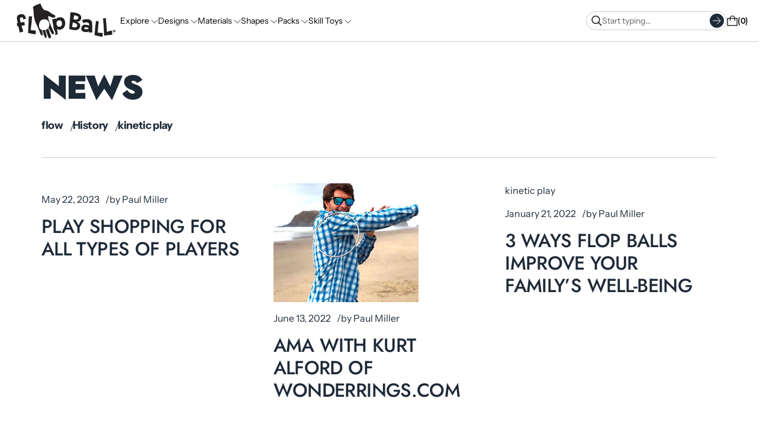

--- FILE ---
content_type: text/html; charset=utf-8
request_url: https://www.flopball.com/blogs/news
body_size: 35388
content:
<!doctype html>


<html class="no-js" lang="en">

<head>
  <meta charset="utf-8">
  <meta http-equiv="X-UA-Compatible" content="IE=edge">
  <link rel="canonical" href="https://www.flopball.com/blogs/news">
  <meta name="viewport" content="width=device-width,initial-scale=1">
  <link rel="preconnect" href="https://cdn.shopify.com" crossorigin>
  <meta name="theme-color" content="">


  
    <link rel="icon" type="image/png" href="//www.flopball.com/cdn/shop/files/Flop_Ball_logo_transparent_77d0a0e8-dcff-40de-8788-17aaec41192a.png?crop=center&height=32&v=1748449037&width=32">
  
<link rel="preconnect" href="https://fonts.shopifycdn.com" crossorigin><title>
    News
 &ndash; FlopBall.com</title>

  

  

<meta property="og:site_name" content="FlopBall.com">
<meta property="og:url" content="https://www.flopball.com/blogs/news">
<meta property="og:title" content="News">
<meta property="og:type" content="website">
<meta property="og:description" content="The Flop Ball is a flat, round, sand filled handsack that is manipulated using the back of your hand. Players are challenged to start where they are and then try something different. Master tricks while practicing strategies for thriving in the messiness of learning, growth, and change."><meta property="og:image" content="http://www.flopball.com/cdn/shop/files/flop_ball_landscape_e0732367-c4b9-4741-a08b-d16b78a4b394.jpg?v=1631836529">
  <meta property="og:image:secure_url" content="https://www.flopball.com/cdn/shop/files/flop_ball_landscape_e0732367-c4b9-4741-a08b-d16b78a4b394.jpg?v=1631836529">
  <meta property="og:image:width" content="1200">
  <meta property="og:image:height" content="628"><meta name="twitter:card" content="summary_large_image">
<meta name="twitter:title" content="News">
<meta name="twitter:description" content="The Flop Ball is a flat, round, sand filled handsack that is manipulated using the back of your hand. Players are challenged to start where they are and then try something different. Master tricks while practicing strategies for thriving in the messiness of learning, growth, and change.">



  <script>window.performance && window.performance.mark && window.performance.mark('shopify.content_for_header.start');</script><meta name="facebook-domain-verification" content="mdpjsbysvj4u31toxtmq43b1zkxt73">
<meta name="facebook-domain-verification" content="1twum3x69lwd06463ssykxsj0t2ei1">
<meta name="google-site-verification" content="jdzQm6DeTz6NhdUgvhDfzWMvWY3jNi9KssmTgKo-eLA">
<meta id="shopify-digital-wallet" name="shopify-digital-wallet" content="/2483578/digital_wallets/dialog">
<meta name="shopify-checkout-api-token" content="509b46eeb66cbb5707c11250144ce40b">
<meta id="in-context-paypal-metadata" data-shop-id="2483578" data-venmo-supported="false" data-environment="production" data-locale="en_US" data-paypal-v4="true" data-currency="USD">
<link rel="alternate" type="application/atom+xml" title="Feed" href="/blogs/news.atom" />
<link rel="next" href="/blogs/news?page=2">
<script async="async" src="/checkouts/internal/preloads.js?locale=en-US"></script>
<script id="apple-pay-shop-capabilities" type="application/json">{"shopId":2483578,"countryCode":"US","currencyCode":"USD","merchantCapabilities":["supports3DS"],"merchantId":"gid:\/\/shopify\/Shop\/2483578","merchantName":"FlopBall.com","requiredBillingContactFields":["postalAddress","email"],"requiredShippingContactFields":["postalAddress","email"],"shippingType":"shipping","supportedNetworks":["visa","masterCard","amex","discover","elo","jcb"],"total":{"type":"pending","label":"FlopBall.com","amount":"1.00"},"shopifyPaymentsEnabled":true,"supportsSubscriptions":true}</script>
<script id="shopify-features" type="application/json">{"accessToken":"509b46eeb66cbb5707c11250144ce40b","betas":["rich-media-storefront-analytics"],"domain":"www.flopball.com","predictiveSearch":true,"shopId":2483578,"locale":"en"}</script>
<script>var Shopify = Shopify || {};
Shopify.shop = "skoyz.myshopify.com";
Shopify.locale = "en";
Shopify.currency = {"active":"USD","rate":"1.0"};
Shopify.country = "US";
Shopify.theme = {"name":"Updated copy of Copy of Refine","id":140907839576,"schema_name":"Refine","schema_version":"4.0.0","theme_store_id":2782,"role":"main"};
Shopify.theme.handle = "null";
Shopify.theme.style = {"id":null,"handle":null};
Shopify.cdnHost = "www.flopball.com/cdn";
Shopify.routes = Shopify.routes || {};
Shopify.routes.root = "/";</script>
<script type="module">!function(o){(o.Shopify=o.Shopify||{}).modules=!0}(window);</script>
<script>!function(o){function n(){var o=[];function n(){o.push(Array.prototype.slice.apply(arguments))}return n.q=o,n}var t=o.Shopify=o.Shopify||{};t.loadFeatures=n(),t.autoloadFeatures=n()}(window);</script>
<script id="shop-js-analytics" type="application/json">{"pageType":"blog"}</script>
<script defer="defer" async type="module" src="//www.flopball.com/cdn/shopifycloud/shop-js/modules/v2/client.init-shop-cart-sync_BT-GjEfc.en.esm.js"></script>
<script defer="defer" async type="module" src="//www.flopball.com/cdn/shopifycloud/shop-js/modules/v2/chunk.common_D58fp_Oc.esm.js"></script>
<script defer="defer" async type="module" src="//www.flopball.com/cdn/shopifycloud/shop-js/modules/v2/chunk.modal_xMitdFEc.esm.js"></script>
<script type="module">
  await import("//www.flopball.com/cdn/shopifycloud/shop-js/modules/v2/client.init-shop-cart-sync_BT-GjEfc.en.esm.js");
await import("//www.flopball.com/cdn/shopifycloud/shop-js/modules/v2/chunk.common_D58fp_Oc.esm.js");
await import("//www.flopball.com/cdn/shopifycloud/shop-js/modules/v2/chunk.modal_xMitdFEc.esm.js");

  window.Shopify.SignInWithShop?.initShopCartSync?.({"fedCMEnabled":true,"windoidEnabled":true});

</script>
<script>(function() {
  var isLoaded = false;
  function asyncLoad() {
    if (isLoaded) return;
    isLoaded = true;
    var urls = ["https:\/\/chimpstatic.com\/mcjs-connected\/js\/users\/886df59dd47139e66a08c73c1\/2054bafaa35c189ab870ce109.js?shop=skoyz.myshopify.com"];
    for (var i = 0; i < urls.length; i++) {
      var s = document.createElement('script');
      s.type = 'text/javascript';
      s.async = true;
      s.src = urls[i];
      var x = document.getElementsByTagName('script')[0];
      x.parentNode.insertBefore(s, x);
    }
  };
  if(window.attachEvent) {
    window.attachEvent('onload', asyncLoad);
  } else {
    window.addEventListener('load', asyncLoad, false);
  }
})();</script>
<script id="__st">var __st={"a":2483578,"offset":-18000,"reqid":"47654eba-3c35-4645-a715-8d21d75eeca5-1769185491","pageurl":"www.flopball.com\/blogs\/news","s":"blogs-2839978","u":"adb72f1086f7","p":"blog","rtyp":"blog","rid":2839978};</script>
<script>window.ShopifyPaypalV4VisibilityTracking = true;</script>
<script id="captcha-bootstrap">!function(){'use strict';const t='contact',e='account',n='new_comment',o=[[t,t],['blogs',n],['comments',n],[t,'customer']],c=[[e,'customer_login'],[e,'guest_login'],[e,'recover_customer_password'],[e,'create_customer']],r=t=>t.map((([t,e])=>`form[action*='/${t}']:not([data-nocaptcha='true']) input[name='form_type'][value='${e}']`)).join(','),a=t=>()=>t?[...document.querySelectorAll(t)].map((t=>t.form)):[];function s(){const t=[...o],e=r(t);return a(e)}const i='password',u='form_key',d=['recaptcha-v3-token','g-recaptcha-response','h-captcha-response',i],f=()=>{try{return window.sessionStorage}catch{return}},m='__shopify_v',_=t=>t.elements[u];function p(t,e,n=!1){try{const o=window.sessionStorage,c=JSON.parse(o.getItem(e)),{data:r}=function(t){const{data:e,action:n}=t;return t[m]||n?{data:e,action:n}:{data:t,action:n}}(c);for(const[e,n]of Object.entries(r))t.elements[e]&&(t.elements[e].value=n);n&&o.removeItem(e)}catch(o){console.error('form repopulation failed',{error:o})}}const l='form_type',E='cptcha';function T(t){t.dataset[E]=!0}const w=window,h=w.document,L='Shopify',v='ce_forms',y='captcha';let A=!1;((t,e)=>{const n=(g='f06e6c50-85a8-45c8-87d0-21a2b65856fe',I='https://cdn.shopify.com/shopifycloud/storefront-forms-hcaptcha/ce_storefront_forms_captcha_hcaptcha.v1.5.2.iife.js',D={infoText:'Protected by hCaptcha',privacyText:'Privacy',termsText:'Terms'},(t,e,n)=>{const o=w[L][v],c=o.bindForm;if(c)return c(t,g,e,D).then(n);var r;o.q.push([[t,g,e,D],n]),r=I,A||(h.body.append(Object.assign(h.createElement('script'),{id:'captcha-provider',async:!0,src:r})),A=!0)});var g,I,D;w[L]=w[L]||{},w[L][v]=w[L][v]||{},w[L][v].q=[],w[L][y]=w[L][y]||{},w[L][y].protect=function(t,e){n(t,void 0,e),T(t)},Object.freeze(w[L][y]),function(t,e,n,w,h,L){const[v,y,A,g]=function(t,e,n){const i=e?o:[],u=t?c:[],d=[...i,...u],f=r(d),m=r(i),_=r(d.filter((([t,e])=>n.includes(e))));return[a(f),a(m),a(_),s()]}(w,h,L),I=t=>{const e=t.target;return e instanceof HTMLFormElement?e:e&&e.form},D=t=>v().includes(t);t.addEventListener('submit',(t=>{const e=I(t);if(!e)return;const n=D(e)&&!e.dataset.hcaptchaBound&&!e.dataset.recaptchaBound,o=_(e),c=g().includes(e)&&(!o||!o.value);(n||c)&&t.preventDefault(),c&&!n&&(function(t){try{if(!f())return;!function(t){const e=f();if(!e)return;const n=_(t);if(!n)return;const o=n.value;o&&e.removeItem(o)}(t);const e=Array.from(Array(32),(()=>Math.random().toString(36)[2])).join('');!function(t,e){_(t)||t.append(Object.assign(document.createElement('input'),{type:'hidden',name:u})),t.elements[u].value=e}(t,e),function(t,e){const n=f();if(!n)return;const o=[...t.querySelectorAll(`input[type='${i}']`)].map((({name:t})=>t)),c=[...d,...o],r={};for(const[a,s]of new FormData(t).entries())c.includes(a)||(r[a]=s);n.setItem(e,JSON.stringify({[m]:1,action:t.action,data:r}))}(t,e)}catch(e){console.error('failed to persist form',e)}}(e),e.submit())}));const S=(t,e)=>{t&&!t.dataset[E]&&(n(t,e.some((e=>e===t))),T(t))};for(const o of['focusin','change'])t.addEventListener(o,(t=>{const e=I(t);D(e)&&S(e,y())}));const B=e.get('form_key'),M=e.get(l),P=B&&M;t.addEventListener('DOMContentLoaded',(()=>{const t=y();if(P)for(const e of t)e.elements[l].value===M&&p(e,B);[...new Set([...A(),...v().filter((t=>'true'===t.dataset.shopifyCaptcha))])].forEach((e=>S(e,t)))}))}(h,new URLSearchParams(w.location.search),n,t,e,['guest_login'])})(!0,!0)}();</script>
<script integrity="sha256-4kQ18oKyAcykRKYeNunJcIwy7WH5gtpwJnB7kiuLZ1E=" data-source-attribution="shopify.loadfeatures" defer="defer" src="//www.flopball.com/cdn/shopifycloud/storefront/assets/storefront/load_feature-a0a9edcb.js" crossorigin="anonymous"></script>
<script data-source-attribution="shopify.dynamic_checkout.dynamic.init">var Shopify=Shopify||{};Shopify.PaymentButton=Shopify.PaymentButton||{isStorefrontPortableWallets:!0,init:function(){window.Shopify.PaymentButton.init=function(){};var t=document.createElement("script");t.src="https://www.flopball.com/cdn/shopifycloud/portable-wallets/latest/portable-wallets.en.js",t.type="module",document.head.appendChild(t)}};
</script>
<script data-source-attribution="shopify.dynamic_checkout.buyer_consent">
  function portableWalletsHideBuyerConsent(e){var t=document.getElementById("shopify-buyer-consent"),n=document.getElementById("shopify-subscription-policy-button");t&&n&&(t.classList.add("hidden"),t.setAttribute("aria-hidden","true"),n.removeEventListener("click",e))}function portableWalletsShowBuyerConsent(e){var t=document.getElementById("shopify-buyer-consent"),n=document.getElementById("shopify-subscription-policy-button");t&&n&&(t.classList.remove("hidden"),t.removeAttribute("aria-hidden"),n.addEventListener("click",e))}window.Shopify?.PaymentButton&&(window.Shopify.PaymentButton.hideBuyerConsent=portableWalletsHideBuyerConsent,window.Shopify.PaymentButton.showBuyerConsent=portableWalletsShowBuyerConsent);
</script>
<script data-source-attribution="shopify.dynamic_checkout.cart.bootstrap">document.addEventListener("DOMContentLoaded",(function(){function t(){return document.querySelector("shopify-accelerated-checkout-cart, shopify-accelerated-checkout")}if(t())Shopify.PaymentButton.init();else{new MutationObserver((function(e,n){t()&&(Shopify.PaymentButton.init(),n.disconnect())})).observe(document.body,{childList:!0,subtree:!0})}}));
</script>
<link id="shopify-accelerated-checkout-styles" rel="stylesheet" media="screen" href="https://www.flopball.com/cdn/shopifycloud/portable-wallets/latest/accelerated-checkout-backwards-compat.css" crossorigin="anonymous">
<style id="shopify-accelerated-checkout-cart">
        #shopify-buyer-consent {
  margin-top: 1em;
  display: inline-block;
  width: 100%;
}

#shopify-buyer-consent.hidden {
  display: none;
}

#shopify-subscription-policy-button {
  background: none;
  border: none;
  padding: 0;
  text-decoration: underline;
  font-size: inherit;
  cursor: pointer;
}

#shopify-subscription-policy-button::before {
  box-shadow: none;
}

      </style>

<script>window.performance && window.performance.mark && window.performance.mark('shopify.content_for_header.end');</script>

  <!-- Insert dynamic styles -->

  


  <style data-shopify>

    @font-face {
  font-family: "Instrument Sans";
  font-weight: 400;
  font-style: normal;
  font-display: swap;
  src: url("//www.flopball.com/cdn/fonts/instrument_sans/instrumentsans_n4.db86542ae5e1596dbdb28c279ae6c2086c4c5bfa.woff2") format("woff2"),
       url("//www.flopball.com/cdn/fonts/instrument_sans/instrumentsans_n4.510f1b081e58d08c30978f465518799851ef6d8b.woff") format("woff");
}

    @font-face {
  font-family: "Instrument Sans";
  font-weight: 700;
  font-style: normal;
  font-display: swap;
  src: url("//www.flopball.com/cdn/fonts/instrument_sans/instrumentsans_n7.e4ad9032e203f9a0977786c356573ced65a7419a.woff2") format("woff2"),
       url("//www.flopball.com/cdn/fonts/instrument_sans/instrumentsans_n7.b9e40f166fb7639074ba34738101a9d2990bb41a.woff") format("woff");
}

    @font-face {
  font-family: "Instrument Sans";
  font-weight: 400;
  font-style: italic;
  font-display: swap;
  src: url("//www.flopball.com/cdn/fonts/instrument_sans/instrumentsans_i4.028d3c3cd8d085648c808ceb20cd2fd1eb3560e5.woff2") format("woff2"),
       url("//www.flopball.com/cdn/fonts/instrument_sans/instrumentsans_i4.7e90d82df8dee29a99237cd19cc529d2206706a2.woff") format("woff");
}

    @font-face {
  font-family: "Instrument Sans";
  font-weight: 700;
  font-style: italic;
  font-display: swap;
  src: url("//www.flopball.com/cdn/fonts/instrument_sans/instrumentsans_i7.d6063bb5d8f9cbf96eace9e8801697c54f363c6a.woff2") format("woff2"),
       url("//www.flopball.com/cdn/fonts/instrument_sans/instrumentsans_i7.ce33afe63f8198a3ac4261b826b560103542cd36.woff") format("woff");
}


    @font-face {
  font-family: Jost;
  font-weight: 500;
  font-style: normal;
  font-display: swap;
  src: url("//www.flopball.com/cdn/fonts/jost/jost_n5.7c8497861ffd15f4e1284cd221f14658b0e95d61.woff2") format("woff2"),
       url("//www.flopball.com/cdn/fonts/jost/jost_n5.fb6a06896db583cc2df5ba1b30d9c04383119dd9.woff") format("woff");
}

    @font-face {
  font-family: Jost;
  font-weight: 700;
  font-style: normal;
  font-display: swap;
  src: url("//www.flopball.com/cdn/fonts/jost/jost_n7.921dc18c13fa0b0c94c5e2517ffe06139c3615a3.woff2") format("woff2"),
       url("//www.flopball.com/cdn/fonts/jost/jost_n7.cbfc16c98c1e195f46c536e775e4e959c5f2f22b.woff") format("woff");
}

    @font-face {
  font-family: Jost;
  font-weight: 500;
  font-style: italic;
  font-display: swap;
  src: url("//www.flopball.com/cdn/fonts/jost/jost_i5.a6c7dbde35f2b89f8461eacda9350127566e5d51.woff2") format("woff2"),
       url("//www.flopball.com/cdn/fonts/jost/jost_i5.2b58baee736487eede6bcdb523ca85eea2418357.woff") format("woff");
}

    @font-face {
  font-family: Jost;
  font-weight: 700;
  font-style: italic;
  font-display: swap;
  src: url("//www.flopball.com/cdn/fonts/jost/jost_i7.d8201b854e41e19d7ed9b1a31fe4fe71deea6d3f.woff2") format("woff2"),
       url("//www.flopball.com/cdn/fonts/jost/jost_i7.eae515c34e26b6c853efddc3fc0c552e0de63757.woff") format("woff");
}


    @font-face {
  font-family: Jost;
  font-weight: 900;
  font-style: normal;
  font-display: swap;
  src: url("//www.flopball.com/cdn/fonts/jost/jost_n9.cd269fa9adcae864ab1df15826ceb2fd310a3d4a.woff2") format("woff2"),
       url("//www.flopball.com/cdn/fonts/jost/jost_n9.fd15e8012129a3f22bd292bf1f8b87a15f894bd5.woff") format("woff");
}

    @font-face {
  font-family: Jost;
  font-weight: 700;
  font-style: normal;
  font-display: swap;
  src: url("//www.flopball.com/cdn/fonts/jost/jost_n7.921dc18c13fa0b0c94c5e2517ffe06139c3615a3.woff2") format("woff2"),
       url("//www.flopball.com/cdn/fonts/jost/jost_n7.cbfc16c98c1e195f46c536e775e4e959c5f2f22b.woff") format("woff");
}

    @font-face {
  font-family: Jost;
  font-weight: 900;
  font-style: italic;
  font-display: swap;
  src: url("//www.flopball.com/cdn/fonts/jost/jost_i9.3941bc20c8f9c90d77754a7e7be88c3535a78aee.woff2") format("woff2"),
       url("//www.flopball.com/cdn/fonts/jost/jost_i9.5024ac18628c0cf54c1d7bb7af18af95d9fa0ef9.woff") format("woff");
}

    @font-face {
  font-family: Jost;
  font-weight: 700;
  font-style: italic;
  font-display: swap;
  src: url("//www.flopball.com/cdn/fonts/jost/jost_i7.d8201b854e41e19d7ed9b1a31fe4fe71deea6d3f.woff2") format("woff2"),
       url("//www.flopball.com/cdn/fonts/jost/jost_i7.eae515c34e26b6c853efddc3fc0c552e0de63757.woff") format("woff");
}

    

    :root{
      --theme-body-font-family: "Instrument Sans", sans-serif;
      --theme-heading-font-family: Jost, sans-serif;
      --theme-special-heading-font-family: Jost, sans-serif;

      --theme-heading-font-weight: 500;

      --theme-special-heading-font-weight: 900;

      --theme-logo-font-weight: 500;

      --theme-font-weight-regular: 400;
      --theme-font-weight-bold: 700;


      --theme-body-font-size-base: 1.0; 
      --theme-heading-font-size-base: 1.0; 
      --theme-special-heading-font-size-base: 1.0;


      --theme-body-letter-spacing: 0em; 
      --theme-body-line-height: 1.5;
      --theme-body-text-transform: none;

      --theme-heading-letter-spacing: -.02em; 
      --theme-heading-line-height: 1.2;
      --theme-heading-text-transform: uppercase;

      --theme-special-heading-letter-spacing: -.05em; 
      --theme-special-heading-line-height: 1.2;
      --theme-special-heading-text-transform: uppercase;


      --theme-layout-background-color: #ffffff;


      
      
      --theme-lines-color-primary: #cccccc;
      --theme-lines-color-secondary: #cccccc;

      --theme-button-background-color-primary: #ff6f3c;
      --theme-button-color-primary: #ffffff;
      --theme-button-background-color-secondary: #1e2a38;
      --theme-button-color-secondary: #e6e8eb;

      --theme-color-primary: #1e2a38;
      --theme-color-heading: #1e2a38;
      --theme-color-links: #1e2a38;


      --theme-button-padding-base: 14px;

      --theme-button-border-radius: 0px;
      --theme-button-border-width: 1px;

      --theme-product-thumbail-aspect-ratio: auto;
      
    }

    
      
      .scheme_1{

        
          
          
        

        --theme-lines-color-primary: #cccccc;
        --theme-lines-color-secondary: #cccccc;

        --theme-button-background-color-primary: #ff6f3c;
        --theme-button-color-primary: #ffffff;
        --theme-button-background-color-secondary: #1e2a38;
        --theme-button-color-secondary: #e6e8eb;

        --theme-color-primary: #1e2a38;
        --theme-color-heading: #1e2a38;
        --theme-color-links: #1e2a38;

      }
    
      
      .scheme_2{

        
          
          
        

        --theme-lines-color-primary: #888b80;
        --theme-lines-color-secondary: #cccccc;

        --theme-button-background-color-primary: #ff6f3c;
        --theme-button-color-primary: #ffffff;
        --theme-button-background-color-secondary: #1e2a38;
        --theme-button-color-secondary: #e6e8eb;

        --theme-color-primary: #e6e8eb;
        --theme-color-heading: #e6e8eb;
        --theme-color-links: #e6e8eb;

      }
    
      
      .scheme_3{

        
          
          --theme-background-color:#ff6f3c;
          
          
          --theme-background-gradient:linear-gradient(90deg, rgba(255, 111, 60, 1), rgba(30, 42, 56, 1) 100%);
          
        

        --theme-lines-color-primary: #888b80;
        --theme-lines-color-secondary: #888b80;

        --theme-button-background-color-primary: #ffffff;
        --theme-button-color-primary: #1e2a38;
        --theme-button-background-color-secondary: #1e2a38;
        --theme-button-color-secondary: #ffffff;

        --theme-color-primary: #ffffff;
        --theme-color-heading: #ffffff;
        --theme-color-links: #ffffff;

      }
    
      
      .scheme_4{

        
          
          --theme-background-color:#e6e8eb;
          
          
          --theme-background-gradient:linear-gradient(180deg, rgba(230, 232, 235, 1), rgba(255, 255, 255, 1) 100%);
          
        

        --theme-lines-color-primary: #1e2a38;
        --theme-lines-color-secondary: #1e2a38;

        --theme-button-background-color-primary: #ff6f3c;
        --theme-button-color-primary: #ffffff;
        --theme-button-background-color-secondary: #1e2a38;
        --theme-button-color-secondary: #ffffff;

        --theme-color-primary: #1e2a38;
        --theme-color-heading: #1e2a38;
        --theme-color-links: #1e2a38;

      }
    
      
      .scheme_5{

        
          
          --theme-background-color:#1e2a38;
          
          
        

        --theme-lines-color-primary: #888b80;
        --theme-lines-color-secondary: #888b80;

        --theme-button-background-color-primary: #ffffff;
        --theme-button-color-primary: #1e2a38;
        --theme-button-background-color-secondary: #ffffff;
        --theme-button-color-secondary: #1e2a38;

        --theme-color-primary: #ffffff;
        --theme-color-heading: #ffffff;
        --theme-color-links: #ffffff;

      }
    
      
      .scheme_6{

        
          
          --theme-background-color:#ff6f3c;
          
          
        

        --theme-lines-color-primary: #888b80;
        --theme-lines-color-secondary: #888b80;

        --theme-button-background-color-primary: #ffffff;
        --theme-button-color-primary: #1e2a38;
        --theme-button-background-color-secondary: #1e2a38;
        --theme-button-color-secondary: #ffffff;

        --theme-color-primary: #ffffff;
        --theme-color-heading: #ffffff;
        --theme-color-links: #ffffff;

      }
    
      
      .scheme_7{

        
          
          --theme-background-color:#e6e8eb;
          
          
        

        --theme-lines-color-primary: #cccccc;
        --theme-lines-color-secondary: #cccccc;

        --theme-button-background-color-primary: #ff6f3c;
        --theme-button-color-primary: #ffffff;
        --theme-button-background-color-secondary: #000000;
        --theme-button-color-secondary: #ffffff;

        --theme-color-primary: #000000;
        --theme-color-heading: #000000;
        --theme-color-links: #000000;

      }
    
      
      .scheme_8{

        
          
          --theme-background-color:#ffffff;
          
          
        

        --theme-lines-color-primary: #cccccc;
        --theme-lines-color-secondary: #cccccc;

        --theme-button-background-color-primary: #1e2a38;
        --theme-button-color-primary: #ffffff;
        --theme-button-background-color-secondary: #ff6f3c;
        --theme-button-color-secondary: #e6e8eb;

        --theme-color-primary: #000000;
        --theme-color-heading: #000000;
        --theme-color-links: #000000;

      }
    

  </style>

  <!-- Header hook for plugins -->
  <link href="//www.flopball.com/cdn/shop/t/16/assets/normalize.css?v=84205229190280885861750544553" rel="stylesheet" type="text/css" media="all" />

  <link href="//www.flopball.com/cdn/shop/t/16/assets/splide.min.css?v=90292844261149471701750544552" rel="stylesheet" type="text/css" media="all" />
  <link href="//www.flopball.com/cdn/shop/t/16/assets/splide-core.min.css?v=68654117922944756991750544553" rel="stylesheet" type="text/css" media="all" />

  <!-- 3D Model Viewer UI -->
  <link href="//www.flopball.com/cdn/shop/t/16/assets/model-viewer-ui.css?v=94413760003252746801750544552" rel="stylesheet" type="text/css" media="all" />


  <!-- Animation styles -->
  <link href="//www.flopball.com/cdn/shop/t/16/assets/animista.css?v=86907008491061533781750544553" rel="stylesheet" type="text/css" media="all" />


  <!-- All theme styles -->
  <link href="//www.flopball.com/cdn/shop/t/16/assets/theme.css?v=30564642299952639951750544552" rel="stylesheet" type="text/css" media="all" />

  <link href="//www.flopball.com/cdn/shop/t/16/assets/photoswipe.css?v=17294167553785981831750544552" rel="stylesheet" type="text/css" media="all" />


  <link href="//www.flopball.com/cdn/shop/t/16/assets/blog.css?v=39589185429465882621750544553" rel="stylesheet" type="text/css" media="all" />


  <!-- CSS file for custom styles -->
  <link href="//www.flopball.com/cdn/shop/t/16/assets/custom.css?v=98013695737473021311750544571" rel="stylesheet" type="text/css" media="all" />


<!-- BEGIN app block: shopify://apps/judge-me-reviews/blocks/judgeme_core/61ccd3b1-a9f2-4160-9fe9-4fec8413e5d8 --><!-- Start of Judge.me Core -->






<link rel="dns-prefetch" href="https://cdnwidget.judge.me">
<link rel="dns-prefetch" href="https://cdn.judge.me">
<link rel="dns-prefetch" href="https://cdn1.judge.me">
<link rel="dns-prefetch" href="https://api.judge.me">

<script data-cfasync='false' class='jdgm-settings-script'>window.jdgmSettings={"pagination":5,"disable_web_reviews":false,"badge_no_review_text":"No reviews","badge_n_reviews_text":"{{ n }} review/reviews","hide_badge_preview_if_no_reviews":true,"badge_hide_text":false,"enforce_center_preview_badge":false,"widget_title":"Customer Reviews","widget_open_form_text":"Write a review","widget_close_form_text":"Cancel review","widget_refresh_page_text":"Refresh page","widget_summary_text":"Based on {{ number_of_reviews }} review/reviews","widget_no_review_text":"Be the first to write a review","widget_name_field_text":"Display name","widget_verified_name_field_text":"Verified Name (public)","widget_name_placeholder_text":"Display name","widget_required_field_error_text":"This field is required.","widget_email_field_text":"Email address","widget_verified_email_field_text":"Verified Email (private, can not be edited)","widget_email_placeholder_text":"Your email address","widget_email_field_error_text":"Please enter a valid email address.","widget_rating_field_text":"Rating","widget_review_title_field_text":"Review Title","widget_review_title_placeholder_text":"Give your review a title","widget_review_body_field_text":"Review content","widget_review_body_placeholder_text":"Start writing here...","widget_pictures_field_text":"Picture/Video (optional)","widget_submit_review_text":"Submit Review","widget_submit_verified_review_text":"Submit Verified Review","widget_submit_success_msg_with_auto_publish":"Thank you! Please refresh the page in a few moments to see your review. You can remove or edit your review by logging into \u003ca href='https://judge.me/login' target='_blank' rel='nofollow noopener'\u003eJudge.me\u003c/a\u003e","widget_submit_success_msg_no_auto_publish":"Thank you! Your review will be published as soon as it is approved by the shop admin. You can remove or edit your review by logging into \u003ca href='https://judge.me/login' target='_blank' rel='nofollow noopener'\u003eJudge.me\u003c/a\u003e","widget_show_default_reviews_out_of_total_text":"Showing {{ n_reviews_shown }} out of {{ n_reviews }} reviews.","widget_show_all_link_text":"Show all","widget_show_less_link_text":"Show less","widget_author_said_text":"{{ reviewer_name }} said:","widget_days_text":"{{ n }} days ago","widget_weeks_text":"{{ n }} week/weeks ago","widget_months_text":"{{ n }} month/months ago","widget_years_text":"{{ n }} year/years ago","widget_yesterday_text":"Yesterday","widget_today_text":"Today","widget_replied_text":"\u003e\u003e {{ shop_name }} replied:","widget_read_more_text":"Read more","widget_reviewer_name_as_initial":"","widget_rating_filter_color":"#fbcd0a","widget_rating_filter_see_all_text":"See all reviews","widget_sorting_most_recent_text":"Most Recent","widget_sorting_highest_rating_text":"Highest Rating","widget_sorting_lowest_rating_text":"Lowest Rating","widget_sorting_with_pictures_text":"Only Pictures","widget_sorting_most_helpful_text":"Most Helpful","widget_open_question_form_text":"Ask a question","widget_reviews_subtab_text":"Reviews","widget_questions_subtab_text":"Questions","widget_question_label_text":"Question","widget_answer_label_text":"Answer","widget_question_placeholder_text":"Write your question here","widget_submit_question_text":"Submit Question","widget_question_submit_success_text":"Thank you for your question! We will notify you once it gets answered.","verified_badge_text":"Verified","verified_badge_bg_color":"","verified_badge_text_color":"","verified_badge_placement":"left-of-reviewer-name","widget_review_max_height":"","widget_hide_border":false,"widget_social_share":false,"widget_thumb":false,"widget_review_location_show":false,"widget_location_format":"","all_reviews_include_out_of_store_products":true,"all_reviews_out_of_store_text":"(out of store)","all_reviews_pagination":100,"all_reviews_product_name_prefix_text":"about","enable_review_pictures":true,"enable_question_anwser":false,"widget_theme":"default","review_date_format":"mm/dd/yyyy","default_sort_method":"most-recent","widget_product_reviews_subtab_text":"Product Reviews","widget_shop_reviews_subtab_text":"Shop Reviews","widget_other_products_reviews_text":"Reviews for other products","widget_store_reviews_subtab_text":"Store reviews","widget_no_store_reviews_text":"This store hasn't received any reviews yet","widget_web_restriction_product_reviews_text":"This product hasn't received any reviews yet","widget_no_items_text":"No items found","widget_show_more_text":"Show more","widget_write_a_store_review_text":"Write a Store Review","widget_other_languages_heading":"Reviews in Other Languages","widget_translate_review_text":"Translate review to {{ language }}","widget_translating_review_text":"Translating...","widget_show_original_translation_text":"Show original ({{ language }})","widget_translate_review_failed_text":"Review couldn't be translated.","widget_translate_review_retry_text":"Retry","widget_translate_review_try_again_later_text":"Try again later","show_product_url_for_grouped_product":false,"widget_sorting_pictures_first_text":"Pictures First","show_pictures_on_all_rev_page_mobile":false,"show_pictures_on_all_rev_page_desktop":false,"floating_tab_hide_mobile_install_preference":false,"floating_tab_button_name":"★ Reviews","floating_tab_title":"Let customers speak for us","floating_tab_button_color":"","floating_tab_button_background_color":"","floating_tab_url":"","floating_tab_url_enabled":false,"floating_tab_tab_style":"text","all_reviews_text_badge_text":"Customers rate us {{ shop.metafields.judgeme.all_reviews_rating | round: 1 }}/5 based on {{ shop.metafields.judgeme.all_reviews_count }} reviews.","all_reviews_text_badge_text_branded_style":"{{ shop.metafields.judgeme.all_reviews_rating | round: 1 }} out of 5 stars based on {{ shop.metafields.judgeme.all_reviews_count }} reviews","is_all_reviews_text_badge_a_link":false,"show_stars_for_all_reviews_text_badge":false,"all_reviews_text_badge_url":"","all_reviews_text_style":"branded","all_reviews_text_color_style":"judgeme_brand_color","all_reviews_text_color":"#108474","all_reviews_text_show_jm_brand":true,"featured_carousel_show_header":true,"featured_carousel_title":"Let customers speak for us","testimonials_carousel_title":"Customers are saying","videos_carousel_title":"Real customer stories","cards_carousel_title":"Customers are saying","featured_carousel_count_text":"from {{ n }} reviews","featured_carousel_add_link_to_all_reviews_page":false,"featured_carousel_url":"","featured_carousel_show_images":true,"featured_carousel_autoslide_interval":20,"featured_carousel_arrows_on_the_sides":false,"featured_carousel_height":300,"featured_carousel_width":80,"featured_carousel_image_size":0,"featured_carousel_image_height":250,"featured_carousel_arrow_color":"#eeeeee","verified_count_badge_style":"branded","verified_count_badge_orientation":"horizontal","verified_count_badge_color_style":"judgeme_brand_color","verified_count_badge_color":"#108474","is_verified_count_badge_a_link":false,"verified_count_badge_url":"","verified_count_badge_show_jm_brand":true,"widget_rating_preset_default":5,"widget_first_sub_tab":"product-reviews","widget_show_histogram":true,"widget_histogram_use_custom_color":false,"widget_pagination_use_custom_color":false,"widget_star_use_custom_color":false,"widget_verified_badge_use_custom_color":false,"widget_write_review_use_custom_color":false,"picture_reminder_submit_button":"Upload Pictures","enable_review_videos":false,"mute_video_by_default":false,"widget_sorting_videos_first_text":"Videos First","widget_review_pending_text":"Pending","featured_carousel_items_for_large_screen":4,"social_share_options_order":"Facebook,Twitter","remove_microdata_snippet":true,"disable_json_ld":false,"enable_json_ld_products":false,"preview_badge_show_question_text":false,"preview_badge_no_question_text":"No questions","preview_badge_n_question_text":"{{ number_of_questions }} question/questions","qa_badge_show_icon":false,"qa_badge_position":"same-row","remove_judgeme_branding":false,"widget_add_search_bar":false,"widget_search_bar_placeholder":"Search","widget_sorting_verified_only_text":"Verified only","featured_carousel_theme":"default","featured_carousel_show_rating":true,"featured_carousel_show_title":true,"featured_carousel_show_body":true,"featured_carousel_show_date":false,"featured_carousel_show_reviewer":true,"featured_carousel_show_product":true,"featured_carousel_header_background_color":"#108474","featured_carousel_header_text_color":"#ffffff","featured_carousel_name_product_separator":"reviewed","featured_carousel_full_star_background":"#108474","featured_carousel_empty_star_background":"#dadada","featured_carousel_vertical_theme_background":"#f9fafb","featured_carousel_verified_badge_enable":true,"featured_carousel_verified_badge_color":"#108474","featured_carousel_border_style":"round","featured_carousel_review_line_length_limit":3,"featured_carousel_more_reviews_button_text":"Read more reviews","featured_carousel_view_product_button_text":"View product","all_reviews_page_load_reviews_on":"scroll","all_reviews_page_load_more_text":"Load More Reviews","disable_fb_tab_reviews":false,"enable_ajax_cdn_cache":false,"widget_advanced_speed_features":5,"widget_public_name_text":"displayed publicly like","default_reviewer_name":"John Smith","default_reviewer_name_has_non_latin":true,"widget_reviewer_anonymous":"Anonymous","medals_widget_title":"Judge.me Review Medals","medals_widget_background_color":"#f9fafb","medals_widget_position":"footer_all_pages","medals_widget_border_color":"#f9fafb","medals_widget_verified_text_position":"left","medals_widget_use_monochromatic_version":false,"medals_widget_elements_color":"#108474","show_reviewer_avatar":true,"widget_invalid_yt_video_url_error_text":"Not a YouTube video URL","widget_max_length_field_error_text":"Please enter no more than {0} characters.","widget_show_country_flag":false,"widget_show_collected_via_shop_app":true,"widget_verified_by_shop_badge_style":"light","widget_verified_by_shop_text":"Verified by Shop","widget_show_photo_gallery":false,"widget_load_with_code_splitting":true,"widget_ugc_install_preference":false,"widget_ugc_title":"Made by us, Shared by you","widget_ugc_subtitle":"Tag us to see your picture featured in our page","widget_ugc_arrows_color":"#ffffff","widget_ugc_primary_button_text":"Buy Now","widget_ugc_primary_button_background_color":"#108474","widget_ugc_primary_button_text_color":"#ffffff","widget_ugc_primary_button_border_width":"0","widget_ugc_primary_button_border_style":"none","widget_ugc_primary_button_border_color":"#108474","widget_ugc_primary_button_border_radius":"25","widget_ugc_secondary_button_text":"Load More","widget_ugc_secondary_button_background_color":"#ffffff","widget_ugc_secondary_button_text_color":"#108474","widget_ugc_secondary_button_border_width":"2","widget_ugc_secondary_button_border_style":"solid","widget_ugc_secondary_button_border_color":"#108474","widget_ugc_secondary_button_border_radius":"25","widget_ugc_reviews_button_text":"View Reviews","widget_ugc_reviews_button_background_color":"#ffffff","widget_ugc_reviews_button_text_color":"#108474","widget_ugc_reviews_button_border_width":"2","widget_ugc_reviews_button_border_style":"solid","widget_ugc_reviews_button_border_color":"#108474","widget_ugc_reviews_button_border_radius":"25","widget_ugc_reviews_button_link_to":"judgeme-reviews-page","widget_ugc_show_post_date":true,"widget_ugc_max_width":"800","widget_rating_metafield_value_type":true,"widget_primary_color":"#2BB912","widget_enable_secondary_color":false,"widget_secondary_color":"#edf5f5","widget_summary_average_rating_text":"{{ average_rating }} out of 5","widget_media_grid_title":"Customer photos \u0026 videos","widget_media_grid_see_more_text":"See more","widget_round_style":false,"widget_show_product_medals":true,"widget_verified_by_judgeme_text":"Verified by Judge.me","widget_show_store_medals":true,"widget_verified_by_judgeme_text_in_store_medals":"Verified by Judge.me","widget_media_field_exceed_quantity_message":"Sorry, we can only accept {{ max_media }} for one review.","widget_media_field_exceed_limit_message":"{{ file_name }} is too large, please select a {{ media_type }} less than {{ size_limit }}MB.","widget_review_submitted_text":"Review Submitted!","widget_question_submitted_text":"Question Submitted!","widget_close_form_text_question":"Cancel","widget_write_your_answer_here_text":"Write your answer here","widget_enabled_branded_link":true,"widget_show_collected_by_judgeme":true,"widget_reviewer_name_color":"","widget_write_review_text_color":"","widget_write_review_bg_color":"","widget_collected_by_judgeme_text":"collected by Judge.me","widget_pagination_type":"standard","widget_load_more_text":"Load More","widget_load_more_color":"#108474","widget_full_review_text":"Full Review","widget_read_more_reviews_text":"Read More Reviews","widget_read_questions_text":"Read Questions","widget_questions_and_answers_text":"Questions \u0026 Answers","widget_verified_by_text":"Verified by","widget_verified_text":"Verified","widget_number_of_reviews_text":"{{ number_of_reviews }} reviews","widget_back_button_text":"Back","widget_next_button_text":"Next","widget_custom_forms_filter_button":"Filters","custom_forms_style":"horizontal","widget_show_review_information":false,"how_reviews_are_collected":"How reviews are collected?","widget_show_review_keywords":false,"widget_gdpr_statement":"How we use your data: We'll only contact you about the review you left, and only if necessary. By submitting your review, you agree to Judge.me's \u003ca href='https://judge.me/terms' target='_blank' rel='nofollow noopener'\u003eterms\u003c/a\u003e, \u003ca href='https://judge.me/privacy' target='_blank' rel='nofollow noopener'\u003eprivacy\u003c/a\u003e and \u003ca href='https://judge.me/content-policy' target='_blank' rel='nofollow noopener'\u003econtent\u003c/a\u003e policies.","widget_multilingual_sorting_enabled":false,"widget_translate_review_content_enabled":false,"widget_translate_review_content_method":"manual","popup_widget_review_selection":"automatically_with_pictures","popup_widget_round_border_style":true,"popup_widget_show_title":true,"popup_widget_show_body":true,"popup_widget_show_reviewer":false,"popup_widget_show_product":true,"popup_widget_show_pictures":true,"popup_widget_use_review_picture":true,"popup_widget_show_on_home_page":true,"popup_widget_show_on_product_page":true,"popup_widget_show_on_collection_page":true,"popup_widget_show_on_cart_page":true,"popup_widget_position":"bottom_left","popup_widget_first_review_delay":5,"popup_widget_duration":5,"popup_widget_interval":5,"popup_widget_review_count":5,"popup_widget_hide_on_mobile":true,"review_snippet_widget_round_border_style":true,"review_snippet_widget_card_color":"#FFFFFF","review_snippet_widget_slider_arrows_background_color":"#FFFFFF","review_snippet_widget_slider_arrows_color":"#000000","review_snippet_widget_star_color":"#108474","show_product_variant":false,"all_reviews_product_variant_label_text":"Variant: ","widget_show_verified_branding":true,"widget_ai_summary_title":"Customers say","widget_ai_summary_disclaimer":"AI-powered review summary based on recent customer reviews","widget_show_ai_summary":false,"widget_show_ai_summary_bg":false,"widget_show_review_title_input":true,"redirect_reviewers_invited_via_email":"review_widget","request_store_review_after_product_review":true,"request_review_other_products_in_order":true,"review_form_color_scheme":"default","review_form_corner_style":"square","review_form_star_color":{},"review_form_text_color":"#333333","review_form_background_color":"#ffffff","review_form_field_background_color":"#fafafa","review_form_button_color":{},"review_form_button_text_color":"#ffffff","review_form_modal_overlay_color":"#000000","review_content_screen_title_text":"How would you rate this product?","review_content_introduction_text":"We would love it if you would share a bit about your experience.","store_review_form_title_text":"How would you rate this store?","store_review_form_introduction_text":"We would love it if you would share a bit about your experience.","show_review_guidance_text":true,"one_star_review_guidance_text":"Poor","five_star_review_guidance_text":"Great","customer_information_screen_title_text":"About you","customer_information_introduction_text":"Please tell us more about you.","custom_questions_screen_title_text":"Your experience in more detail","custom_questions_introduction_text":"Here are a few questions to help us understand more about your experience.","review_submitted_screen_title_text":"Thanks for your review!","review_submitted_screen_thank_you_text":"We are processing it and it will appear on the store soon.","review_submitted_screen_email_verification_text":"Please confirm your email by clicking the link we just sent you. This helps us keep reviews authentic.","review_submitted_request_store_review_text":"Would you like to share your experience of shopping with us?","review_submitted_review_other_products_text":"Would you like to review these products?","store_review_screen_title_text":"Would you like to share your experience of shopping with us?","store_review_introduction_text":"We value your feedback and use it to improve. Please share any thoughts or suggestions you have.","reviewer_media_screen_title_picture_text":"Share a picture","reviewer_media_introduction_picture_text":"Upload a photo to support your review.","reviewer_media_screen_title_video_text":"Share a video","reviewer_media_introduction_video_text":"Upload a video to support your review.","reviewer_media_screen_title_picture_or_video_text":"Share a picture or video","reviewer_media_introduction_picture_or_video_text":"Upload a photo or video to support your review.","reviewer_media_youtube_url_text":"Paste your Youtube URL here","advanced_settings_next_step_button_text":"Next","advanced_settings_close_review_button_text":"Close","modal_write_review_flow":false,"write_review_flow_required_text":"Required","write_review_flow_privacy_message_text":"We respect your privacy.","write_review_flow_anonymous_text":"Post review as anonymous","write_review_flow_visibility_text":"This won't be visible to other customers.","write_review_flow_multiple_selection_help_text":"Select as many as you like","write_review_flow_single_selection_help_text":"Select one option","write_review_flow_required_field_error_text":"This field is required","write_review_flow_invalid_email_error_text":"Please enter a valid email address","write_review_flow_max_length_error_text":"Max. {{ max_length }} characters.","write_review_flow_media_upload_text":"\u003cb\u003eClick to upload\u003c/b\u003e or drag and drop","write_review_flow_gdpr_statement":"We'll only contact you about your review if necessary. By submitting your review, you agree to our \u003ca href='https://judge.me/terms' target='_blank' rel='nofollow noopener'\u003eterms and conditions\u003c/a\u003e and \u003ca href='https://judge.me/privacy' target='_blank' rel='nofollow noopener'\u003eprivacy policy\u003c/a\u003e.","rating_only_reviews_enabled":false,"show_negative_reviews_help_screen":false,"new_review_flow_help_screen_rating_threshold":3,"negative_review_resolution_screen_title_text":"Tell us more","negative_review_resolution_text":"Your experience matters to us. If there were issues with your purchase, we're here to help. Feel free to reach out to us, we'd love the opportunity to make things right.","negative_review_resolution_button_text":"Contact us","negative_review_resolution_proceed_with_review_text":"Leave a review","negative_review_resolution_subject":"Issue with purchase from {{ shop_name }}.{{ order_name }}","preview_badge_collection_page_install_status":false,"widget_review_custom_css":"","preview_badge_custom_css":"","preview_badge_stars_count":"5-stars","featured_carousel_custom_css":"","floating_tab_custom_css":"","all_reviews_widget_custom_css":"","medals_widget_custom_css":"","verified_badge_custom_css":"","all_reviews_text_custom_css":"","transparency_badges_collected_via_store_invite":false,"transparency_badges_from_another_provider":false,"transparency_badges_collected_from_store_visitor":false,"transparency_badges_collected_by_verified_review_provider":false,"transparency_badges_earned_reward":false,"transparency_badges_collected_via_store_invite_text":"Review collected via store invitation","transparency_badges_from_another_provider_text":"Review collected from another provider","transparency_badges_collected_from_store_visitor_text":"Review collected from a store visitor","transparency_badges_written_in_google_text":"Review written in Google","transparency_badges_written_in_etsy_text":"Review written in Etsy","transparency_badges_written_in_shop_app_text":"Review written in Shop App","transparency_badges_earned_reward_text":"Review earned a reward for future purchase","product_review_widget_per_page":10,"widget_store_review_label_text":"Review about the store","checkout_comment_extension_title_on_product_page":"Customer Comments","checkout_comment_extension_num_latest_comment_show":5,"checkout_comment_extension_format":"name_and_timestamp","checkout_comment_customer_name":"last_initial","checkout_comment_comment_notification":true,"preview_badge_collection_page_install_preference":false,"preview_badge_home_page_install_preference":false,"preview_badge_product_page_install_preference":false,"review_widget_install_preference":"","review_carousel_install_preference":false,"floating_reviews_tab_install_preference":"none","verified_reviews_count_badge_install_preference":false,"all_reviews_text_install_preference":false,"review_widget_best_location":false,"judgeme_medals_install_preference":false,"review_widget_revamp_enabled":false,"review_widget_qna_enabled":false,"review_widget_header_theme":"minimal","review_widget_widget_title_enabled":true,"review_widget_header_text_size":"medium","review_widget_header_text_weight":"regular","review_widget_average_rating_style":"compact","review_widget_bar_chart_enabled":true,"review_widget_bar_chart_type":"numbers","review_widget_bar_chart_style":"standard","review_widget_expanded_media_gallery_enabled":false,"review_widget_reviews_section_theme":"standard","review_widget_image_style":"thumbnails","review_widget_review_image_ratio":"square","review_widget_stars_size":"medium","review_widget_verified_badge":"standard_text","review_widget_review_title_text_size":"medium","review_widget_review_text_size":"medium","review_widget_review_text_length":"medium","review_widget_number_of_columns_desktop":3,"review_widget_carousel_transition_speed":5,"review_widget_custom_questions_answers_display":"always","review_widget_button_text_color":"#FFFFFF","review_widget_text_color":"#000000","review_widget_lighter_text_color":"#7B7B7B","review_widget_corner_styling":"soft","review_widget_review_word_singular":"review","review_widget_review_word_plural":"reviews","review_widget_voting_label":"Helpful?","review_widget_shop_reply_label":"Reply from {{ shop_name }}:","review_widget_filters_title":"Filters","qna_widget_question_word_singular":"Question","qna_widget_question_word_plural":"Questions","qna_widget_answer_reply_label":"Answer from {{ answerer_name }}:","qna_content_screen_title_text":"Ask a question about this product","qna_widget_question_required_field_error_text":"Please enter your question.","qna_widget_flow_gdpr_statement":"We'll only contact you about your question if necessary. By submitting your question, you agree to our \u003ca href='https://judge.me/terms' target='_blank' rel='nofollow noopener'\u003eterms and conditions\u003c/a\u003e and \u003ca href='https://judge.me/privacy' target='_blank' rel='nofollow noopener'\u003eprivacy policy\u003c/a\u003e.","qna_widget_question_submitted_text":"Thanks for your question!","qna_widget_close_form_text_question":"Close","qna_widget_question_submit_success_text":"We’ll notify you by email when your question is answered.","all_reviews_widget_v2025_enabled":false,"all_reviews_widget_v2025_header_theme":"default","all_reviews_widget_v2025_widget_title_enabled":true,"all_reviews_widget_v2025_header_text_size":"medium","all_reviews_widget_v2025_header_text_weight":"regular","all_reviews_widget_v2025_average_rating_style":"compact","all_reviews_widget_v2025_bar_chart_enabled":true,"all_reviews_widget_v2025_bar_chart_type":"numbers","all_reviews_widget_v2025_bar_chart_style":"standard","all_reviews_widget_v2025_expanded_media_gallery_enabled":false,"all_reviews_widget_v2025_show_store_medals":true,"all_reviews_widget_v2025_show_photo_gallery":true,"all_reviews_widget_v2025_show_review_keywords":false,"all_reviews_widget_v2025_show_ai_summary":false,"all_reviews_widget_v2025_show_ai_summary_bg":false,"all_reviews_widget_v2025_add_search_bar":false,"all_reviews_widget_v2025_default_sort_method":"most-recent","all_reviews_widget_v2025_reviews_per_page":10,"all_reviews_widget_v2025_reviews_section_theme":"default","all_reviews_widget_v2025_image_style":"thumbnails","all_reviews_widget_v2025_review_image_ratio":"square","all_reviews_widget_v2025_stars_size":"medium","all_reviews_widget_v2025_verified_badge":"bold_badge","all_reviews_widget_v2025_review_title_text_size":"medium","all_reviews_widget_v2025_review_text_size":"medium","all_reviews_widget_v2025_review_text_length":"medium","all_reviews_widget_v2025_number_of_columns_desktop":3,"all_reviews_widget_v2025_carousel_transition_speed":5,"all_reviews_widget_v2025_custom_questions_answers_display":"always","all_reviews_widget_v2025_show_product_variant":false,"all_reviews_widget_v2025_show_reviewer_avatar":true,"all_reviews_widget_v2025_reviewer_name_as_initial":"","all_reviews_widget_v2025_review_location_show":false,"all_reviews_widget_v2025_location_format":"","all_reviews_widget_v2025_show_country_flag":false,"all_reviews_widget_v2025_verified_by_shop_badge_style":"light","all_reviews_widget_v2025_social_share":false,"all_reviews_widget_v2025_social_share_options_order":"Facebook,Twitter,LinkedIn,Pinterest","all_reviews_widget_v2025_pagination_type":"standard","all_reviews_widget_v2025_button_text_color":"#FFFFFF","all_reviews_widget_v2025_text_color":"#000000","all_reviews_widget_v2025_lighter_text_color":"#7B7B7B","all_reviews_widget_v2025_corner_styling":"soft","all_reviews_widget_v2025_title":"Customer reviews","all_reviews_widget_v2025_ai_summary_title":"Customers say about this store","all_reviews_widget_v2025_no_review_text":"Be the first to write a review","platform":"shopify","branding_url":"https://app.judge.me/reviews/stores/www.flopball.com","branding_text":"Powered by Judge.me","locale":"en","reply_name":"FlopBall.com","widget_version":"3.0","footer":true,"autopublish":false,"review_dates":true,"enable_custom_form":false,"shop_use_review_site":true,"shop_locale":"en","enable_multi_locales_translations":true,"show_review_title_input":true,"review_verification_email_status":"always","can_be_branded":true,"reply_name_text":"FlopBall.com"};</script> <style class='jdgm-settings-style'>.jdgm-xx{left:0}:root{--jdgm-primary-color: #2BB912;--jdgm-secondary-color: rgba(43,185,18,0.1);--jdgm-star-color: #2BB912;--jdgm-write-review-text-color: white;--jdgm-write-review-bg-color: #2BB912;--jdgm-paginate-color: #2BB912;--jdgm-border-radius: 0;--jdgm-reviewer-name-color: #2BB912}.jdgm-histogram__bar-content{background-color:#2BB912}.jdgm-rev[data-verified-buyer=true] .jdgm-rev__icon.jdgm-rev__icon:after,.jdgm-rev__buyer-badge.jdgm-rev__buyer-badge{color:white;background-color:#2BB912}.jdgm-review-widget--small .jdgm-gallery.jdgm-gallery .jdgm-gallery__thumbnail-link:nth-child(8) .jdgm-gallery__thumbnail-wrapper.jdgm-gallery__thumbnail-wrapper:before{content:"See more"}@media only screen and (min-width: 768px){.jdgm-gallery.jdgm-gallery .jdgm-gallery__thumbnail-link:nth-child(8) .jdgm-gallery__thumbnail-wrapper.jdgm-gallery__thumbnail-wrapper:before{content:"See more"}}.jdgm-prev-badge[data-average-rating='0.00']{display:none !important}.jdgm-author-all-initials{display:none !important}.jdgm-author-last-initial{display:none !important}.jdgm-rev-widg__title{visibility:hidden}.jdgm-rev-widg__summary-text{visibility:hidden}.jdgm-prev-badge__text{visibility:hidden}.jdgm-rev__prod-link-prefix:before{content:'about'}.jdgm-rev__variant-label:before{content:'Variant: '}.jdgm-rev__out-of-store-text:before{content:'(out of store)'}@media only screen and (min-width: 768px){.jdgm-rev__pics .jdgm-rev_all-rev-page-picture-separator,.jdgm-rev__pics .jdgm-rev__product-picture{display:none}}@media only screen and (max-width: 768px){.jdgm-rev__pics .jdgm-rev_all-rev-page-picture-separator,.jdgm-rev__pics .jdgm-rev__product-picture{display:none}}.jdgm-preview-badge[data-template="product"]{display:none !important}.jdgm-preview-badge[data-template="collection"]{display:none !important}.jdgm-preview-badge[data-template="index"]{display:none !important}.jdgm-review-widget[data-from-snippet="true"]{display:none !important}.jdgm-verified-count-badget[data-from-snippet="true"]{display:none !important}.jdgm-carousel-wrapper[data-from-snippet="true"]{display:none !important}.jdgm-all-reviews-text[data-from-snippet="true"]{display:none !important}.jdgm-medals-section[data-from-snippet="true"]{display:none !important}.jdgm-ugc-media-wrapper[data-from-snippet="true"]{display:none !important}.jdgm-rev__transparency-badge[data-badge-type="review_collected_via_store_invitation"]{display:none !important}.jdgm-rev__transparency-badge[data-badge-type="review_collected_from_another_provider"]{display:none !important}.jdgm-rev__transparency-badge[data-badge-type="review_collected_from_store_visitor"]{display:none !important}.jdgm-rev__transparency-badge[data-badge-type="review_written_in_etsy"]{display:none !important}.jdgm-rev__transparency-badge[data-badge-type="review_written_in_google_business"]{display:none !important}.jdgm-rev__transparency-badge[data-badge-type="review_written_in_shop_app"]{display:none !important}.jdgm-rev__transparency-badge[data-badge-type="review_earned_for_future_purchase"]{display:none !important}.jdgm-review-snippet-widget .jdgm-rev-snippet-widget__cards-container .jdgm-rev-snippet-card{border-radius:8px;background:#fff}.jdgm-review-snippet-widget .jdgm-rev-snippet-widget__cards-container .jdgm-rev-snippet-card__rev-rating .jdgm-star{color:#108474}.jdgm-review-snippet-widget .jdgm-rev-snippet-widget__prev-btn,.jdgm-review-snippet-widget .jdgm-rev-snippet-widget__next-btn{border-radius:50%;background:#fff}.jdgm-review-snippet-widget .jdgm-rev-snippet-widget__prev-btn>svg,.jdgm-review-snippet-widget .jdgm-rev-snippet-widget__next-btn>svg{fill:#000}.jdgm-full-rev-modal.rev-snippet-widget .jm-mfp-container .jm-mfp-content,.jdgm-full-rev-modal.rev-snippet-widget .jm-mfp-container .jdgm-full-rev__icon,.jdgm-full-rev-modal.rev-snippet-widget .jm-mfp-container .jdgm-full-rev__pic-img,.jdgm-full-rev-modal.rev-snippet-widget .jm-mfp-container .jdgm-full-rev__reply{border-radius:8px}.jdgm-full-rev-modal.rev-snippet-widget .jm-mfp-container .jdgm-full-rev[data-verified-buyer="true"] .jdgm-full-rev__icon::after{border-radius:8px}.jdgm-full-rev-modal.rev-snippet-widget .jm-mfp-container .jdgm-full-rev .jdgm-rev__buyer-badge{border-radius:calc( 8px / 2 )}.jdgm-full-rev-modal.rev-snippet-widget .jm-mfp-container .jdgm-full-rev .jdgm-full-rev__replier::before{content:'FlopBall.com'}.jdgm-full-rev-modal.rev-snippet-widget .jm-mfp-container .jdgm-full-rev .jdgm-full-rev__product-button{border-radius:calc( 8px * 6 )}
</style> <style class='jdgm-settings-style'></style>

  
  
  
  <style class='jdgm-miracle-styles'>
  @-webkit-keyframes jdgm-spin{0%{-webkit-transform:rotate(0deg);-ms-transform:rotate(0deg);transform:rotate(0deg)}100%{-webkit-transform:rotate(359deg);-ms-transform:rotate(359deg);transform:rotate(359deg)}}@keyframes jdgm-spin{0%{-webkit-transform:rotate(0deg);-ms-transform:rotate(0deg);transform:rotate(0deg)}100%{-webkit-transform:rotate(359deg);-ms-transform:rotate(359deg);transform:rotate(359deg)}}@font-face{font-family:'JudgemeStar';src:url("[data-uri]") format("woff");font-weight:normal;font-style:normal}.jdgm-star{font-family:'JudgemeStar';display:inline !important;text-decoration:none !important;padding:0 4px 0 0 !important;margin:0 !important;font-weight:bold;opacity:1;-webkit-font-smoothing:antialiased;-moz-osx-font-smoothing:grayscale}.jdgm-star:hover{opacity:1}.jdgm-star:last-of-type{padding:0 !important}.jdgm-star.jdgm--on:before{content:"\e000"}.jdgm-star.jdgm--off:before{content:"\e001"}.jdgm-star.jdgm--half:before{content:"\e002"}.jdgm-widget *{margin:0;line-height:1.4;-webkit-box-sizing:border-box;-moz-box-sizing:border-box;box-sizing:border-box;-webkit-overflow-scrolling:touch}.jdgm-hidden{display:none !important;visibility:hidden !important}.jdgm-temp-hidden{display:none}.jdgm-spinner{width:40px;height:40px;margin:auto;border-radius:50%;border-top:2px solid #eee;border-right:2px solid #eee;border-bottom:2px solid #eee;border-left:2px solid #ccc;-webkit-animation:jdgm-spin 0.8s infinite linear;animation:jdgm-spin 0.8s infinite linear}.jdgm-prev-badge{display:block !important}

</style>


  
  
   


<script data-cfasync='false' class='jdgm-script'>
!function(e){window.jdgm=window.jdgm||{},jdgm.CDN_HOST="https://cdnwidget.judge.me/",jdgm.CDN_HOST_ALT="https://cdn2.judge.me/cdn/widget_frontend/",jdgm.API_HOST="https://api.judge.me/",jdgm.CDN_BASE_URL="https://cdn.shopify.com/extensions/019beb2a-7cf9-7238-9765-11a892117c03/judgeme-extensions-316/assets/",
jdgm.docReady=function(d){(e.attachEvent?"complete"===e.readyState:"loading"!==e.readyState)?
setTimeout(d,0):e.addEventListener("DOMContentLoaded",d)},jdgm.loadCSS=function(d,t,o,a){
!o&&jdgm.loadCSS.requestedUrls.indexOf(d)>=0||(jdgm.loadCSS.requestedUrls.push(d),
(a=e.createElement("link")).rel="stylesheet",a.class="jdgm-stylesheet",a.media="nope!",
a.href=d,a.onload=function(){this.media="all",t&&setTimeout(t)},e.body.appendChild(a))},
jdgm.loadCSS.requestedUrls=[],jdgm.loadJS=function(e,d){var t=new XMLHttpRequest;
t.onreadystatechange=function(){4===t.readyState&&(Function(t.response)(),d&&d(t.response))},
t.open("GET",e),t.onerror=function(){if(e.indexOf(jdgm.CDN_HOST)===0&&jdgm.CDN_HOST_ALT!==jdgm.CDN_HOST){var f=e.replace(jdgm.CDN_HOST,jdgm.CDN_HOST_ALT);jdgm.loadJS(f,d)}},t.send()},jdgm.docReady((function(){(window.jdgmLoadCSS||e.querySelectorAll(
".jdgm-widget, .jdgm-all-reviews-page").length>0)&&(jdgmSettings.widget_load_with_code_splitting?
parseFloat(jdgmSettings.widget_version)>=3?jdgm.loadCSS(jdgm.CDN_HOST+"widget_v3/base.css"):
jdgm.loadCSS(jdgm.CDN_HOST+"widget/base.css"):jdgm.loadCSS(jdgm.CDN_HOST+"shopify_v2.css"),
jdgm.loadJS(jdgm.CDN_HOST+"loa"+"der.js"))}))}(document);
</script>
<noscript><link rel="stylesheet" type="text/css" media="all" href="https://cdnwidget.judge.me/shopify_v2.css"></noscript>

<!-- BEGIN app snippet: theme_fix_tags --><script>
  (function() {
    var jdgmThemeFixes = null;
    if (!jdgmThemeFixes) return;
    var thisThemeFix = jdgmThemeFixes[Shopify.theme.id];
    if (!thisThemeFix) return;

    if (thisThemeFix.html) {
      document.addEventListener("DOMContentLoaded", function() {
        var htmlDiv = document.createElement('div');
        htmlDiv.classList.add('jdgm-theme-fix-html');
        htmlDiv.innerHTML = thisThemeFix.html;
        document.body.append(htmlDiv);
      });
    };

    if (thisThemeFix.css) {
      var styleTag = document.createElement('style');
      styleTag.classList.add('jdgm-theme-fix-style');
      styleTag.innerHTML = thisThemeFix.css;
      document.head.append(styleTag);
    };

    if (thisThemeFix.js) {
      var scriptTag = document.createElement('script');
      scriptTag.classList.add('jdgm-theme-fix-script');
      scriptTag.innerHTML = thisThemeFix.js;
      document.head.append(scriptTag);
    };
  })();
</script>
<!-- END app snippet -->
<!-- End of Judge.me Core -->



<!-- END app block --><script src="https://cdn.shopify.com/extensions/019beb2a-7cf9-7238-9765-11a892117c03/judgeme-extensions-316/assets/loader.js" type="text/javascript" defer="defer"></script>
<link href="https://monorail-edge.shopifysvc.com" rel="dns-prefetch">
<script>(function(){if ("sendBeacon" in navigator && "performance" in window) {try {var session_token_from_headers = performance.getEntriesByType('navigation')[0].serverTiming.find(x => x.name == '_s').description;} catch {var session_token_from_headers = undefined;}var session_cookie_matches = document.cookie.match(/_shopify_s=([^;]*)/);var session_token_from_cookie = session_cookie_matches && session_cookie_matches.length === 2 ? session_cookie_matches[1] : "";var session_token = session_token_from_headers || session_token_from_cookie || "";function handle_abandonment_event(e) {var entries = performance.getEntries().filter(function(entry) {return /monorail-edge.shopifysvc.com/.test(entry.name);});if (!window.abandonment_tracked && entries.length === 0) {window.abandonment_tracked = true;var currentMs = Date.now();var navigation_start = performance.timing.navigationStart;var payload = {shop_id: 2483578,url: window.location.href,navigation_start,duration: currentMs - navigation_start,session_token,page_type: "blog"};window.navigator.sendBeacon("https://monorail-edge.shopifysvc.com/v1/produce", JSON.stringify({schema_id: "online_store_buyer_site_abandonment/1.1",payload: payload,metadata: {event_created_at_ms: currentMs,event_sent_at_ms: currentMs}}));}}window.addEventListener('pagehide', handle_abandonment_event);}}());</script>
<script id="web-pixels-manager-setup">(function e(e,d,r,n,o){if(void 0===o&&(o={}),!Boolean(null===(a=null===(i=window.Shopify)||void 0===i?void 0:i.analytics)||void 0===a?void 0:a.replayQueue)){var i,a;window.Shopify=window.Shopify||{};var t=window.Shopify;t.analytics=t.analytics||{};var s=t.analytics;s.replayQueue=[],s.publish=function(e,d,r){return s.replayQueue.push([e,d,r]),!0};try{self.performance.mark("wpm:start")}catch(e){}var l=function(){var e={modern:/Edge?\/(1{2}[4-9]|1[2-9]\d|[2-9]\d{2}|\d{4,})\.\d+(\.\d+|)|Firefox\/(1{2}[4-9]|1[2-9]\d|[2-9]\d{2}|\d{4,})\.\d+(\.\d+|)|Chrom(ium|e)\/(9{2}|\d{3,})\.\d+(\.\d+|)|(Maci|X1{2}).+ Version\/(15\.\d+|(1[6-9]|[2-9]\d|\d{3,})\.\d+)([,.]\d+|)( \(\w+\)|)( Mobile\/\w+|) Safari\/|Chrome.+OPR\/(9{2}|\d{3,})\.\d+\.\d+|(CPU[ +]OS|iPhone[ +]OS|CPU[ +]iPhone|CPU IPhone OS|CPU iPad OS)[ +]+(15[._]\d+|(1[6-9]|[2-9]\d|\d{3,})[._]\d+)([._]\d+|)|Android:?[ /-](13[3-9]|1[4-9]\d|[2-9]\d{2}|\d{4,})(\.\d+|)(\.\d+|)|Android.+Firefox\/(13[5-9]|1[4-9]\d|[2-9]\d{2}|\d{4,})\.\d+(\.\d+|)|Android.+Chrom(ium|e)\/(13[3-9]|1[4-9]\d|[2-9]\d{2}|\d{4,})\.\d+(\.\d+|)|SamsungBrowser\/([2-9]\d|\d{3,})\.\d+/,legacy:/Edge?\/(1[6-9]|[2-9]\d|\d{3,})\.\d+(\.\d+|)|Firefox\/(5[4-9]|[6-9]\d|\d{3,})\.\d+(\.\d+|)|Chrom(ium|e)\/(5[1-9]|[6-9]\d|\d{3,})\.\d+(\.\d+|)([\d.]+$|.*Safari\/(?![\d.]+ Edge\/[\d.]+$))|(Maci|X1{2}).+ Version\/(10\.\d+|(1[1-9]|[2-9]\d|\d{3,})\.\d+)([,.]\d+|)( \(\w+\)|)( Mobile\/\w+|) Safari\/|Chrome.+OPR\/(3[89]|[4-9]\d|\d{3,})\.\d+\.\d+|(CPU[ +]OS|iPhone[ +]OS|CPU[ +]iPhone|CPU IPhone OS|CPU iPad OS)[ +]+(10[._]\d+|(1[1-9]|[2-9]\d|\d{3,})[._]\d+)([._]\d+|)|Android:?[ /-](13[3-9]|1[4-9]\d|[2-9]\d{2}|\d{4,})(\.\d+|)(\.\d+|)|Mobile Safari.+OPR\/([89]\d|\d{3,})\.\d+\.\d+|Android.+Firefox\/(13[5-9]|1[4-9]\d|[2-9]\d{2}|\d{4,})\.\d+(\.\d+|)|Android.+Chrom(ium|e)\/(13[3-9]|1[4-9]\d|[2-9]\d{2}|\d{4,})\.\d+(\.\d+|)|Android.+(UC? ?Browser|UCWEB|U3)[ /]?(15\.([5-9]|\d{2,})|(1[6-9]|[2-9]\d|\d{3,})\.\d+)\.\d+|SamsungBrowser\/(5\.\d+|([6-9]|\d{2,})\.\d+)|Android.+MQ{2}Browser\/(14(\.(9|\d{2,})|)|(1[5-9]|[2-9]\d|\d{3,})(\.\d+|))(\.\d+|)|K[Aa][Ii]OS\/(3\.\d+|([4-9]|\d{2,})\.\d+)(\.\d+|)/},d=e.modern,r=e.legacy,n=navigator.userAgent;return n.match(d)?"modern":n.match(r)?"legacy":"unknown"}(),u="modern"===l?"modern":"legacy",c=(null!=n?n:{modern:"",legacy:""})[u],f=function(e){return[e.baseUrl,"/wpm","/b",e.hashVersion,"modern"===e.buildTarget?"m":"l",".js"].join("")}({baseUrl:d,hashVersion:r,buildTarget:u}),m=function(e){var d=e.version,r=e.bundleTarget,n=e.surface,o=e.pageUrl,i=e.monorailEndpoint;return{emit:function(e){var a=e.status,t=e.errorMsg,s=(new Date).getTime(),l=JSON.stringify({metadata:{event_sent_at_ms:s},events:[{schema_id:"web_pixels_manager_load/3.1",payload:{version:d,bundle_target:r,page_url:o,status:a,surface:n,error_msg:t},metadata:{event_created_at_ms:s}}]});if(!i)return console&&console.warn&&console.warn("[Web Pixels Manager] No Monorail endpoint provided, skipping logging."),!1;try{return self.navigator.sendBeacon.bind(self.navigator)(i,l)}catch(e){}var u=new XMLHttpRequest;try{return u.open("POST",i,!0),u.setRequestHeader("Content-Type","text/plain"),u.send(l),!0}catch(e){return console&&console.warn&&console.warn("[Web Pixels Manager] Got an unhandled error while logging to Monorail."),!1}}}}({version:r,bundleTarget:l,surface:e.surface,pageUrl:self.location.href,monorailEndpoint:e.monorailEndpoint});try{o.browserTarget=l,function(e){var d=e.src,r=e.async,n=void 0===r||r,o=e.onload,i=e.onerror,a=e.sri,t=e.scriptDataAttributes,s=void 0===t?{}:t,l=document.createElement("script"),u=document.querySelector("head"),c=document.querySelector("body");if(l.async=n,l.src=d,a&&(l.integrity=a,l.crossOrigin="anonymous"),s)for(var f in s)if(Object.prototype.hasOwnProperty.call(s,f))try{l.dataset[f]=s[f]}catch(e){}if(o&&l.addEventListener("load",o),i&&l.addEventListener("error",i),u)u.appendChild(l);else{if(!c)throw new Error("Did not find a head or body element to append the script");c.appendChild(l)}}({src:f,async:!0,onload:function(){if(!function(){var e,d;return Boolean(null===(d=null===(e=window.Shopify)||void 0===e?void 0:e.analytics)||void 0===d?void 0:d.initialized)}()){var d=window.webPixelsManager.init(e)||void 0;if(d){var r=window.Shopify.analytics;r.replayQueue.forEach((function(e){var r=e[0],n=e[1],o=e[2];d.publishCustomEvent(r,n,o)})),r.replayQueue=[],r.publish=d.publishCustomEvent,r.visitor=d.visitor,r.initialized=!0}}},onerror:function(){return m.emit({status:"failed",errorMsg:"".concat(f," has failed to load")})},sri:function(e){var d=/^sha384-[A-Za-z0-9+/=]+$/;return"string"==typeof e&&d.test(e)}(c)?c:"",scriptDataAttributes:o}),m.emit({status:"loading"})}catch(e){m.emit({status:"failed",errorMsg:(null==e?void 0:e.message)||"Unknown error"})}}})({shopId: 2483578,storefrontBaseUrl: "https://www.flopball.com",extensionsBaseUrl: "https://extensions.shopifycdn.com/cdn/shopifycloud/web-pixels-manager",monorailEndpoint: "https://monorail-edge.shopifysvc.com/unstable/produce_batch",surface: "storefront-renderer",enabledBetaFlags: ["2dca8a86"],webPixelsConfigList: [{"id":"1543405656","configuration":"{\"pixelCode\":\"D47NTNBC77U3MSU4J7RG\"}","eventPayloadVersion":"v1","runtimeContext":"STRICT","scriptVersion":"22e92c2ad45662f435e4801458fb78cc","type":"APP","apiClientId":4383523,"privacyPurposes":["ANALYTICS","MARKETING","SALE_OF_DATA"],"dataSharingAdjustments":{"protectedCustomerApprovalScopes":["read_customer_address","read_customer_email","read_customer_name","read_customer_personal_data","read_customer_phone"]}},{"id":"893845592","configuration":"{\"webPixelName\":\"Judge.me\"}","eventPayloadVersion":"v1","runtimeContext":"STRICT","scriptVersion":"34ad157958823915625854214640f0bf","type":"APP","apiClientId":683015,"privacyPurposes":["ANALYTICS"],"dataSharingAdjustments":{"protectedCustomerApprovalScopes":["read_customer_email","read_customer_name","read_customer_personal_data","read_customer_phone"]}},{"id":"408715352","configuration":"{\"config\":\"{\\\"pixel_id\\\":\\\"G-93MJ22655Q\\\",\\\"target_country\\\":\\\"US\\\",\\\"gtag_events\\\":[{\\\"type\\\":\\\"begin_checkout\\\",\\\"action_label\\\":\\\"G-93MJ22655Q\\\"},{\\\"type\\\":\\\"search\\\",\\\"action_label\\\":\\\"G-93MJ22655Q\\\"},{\\\"type\\\":\\\"view_item\\\",\\\"action_label\\\":[\\\"G-93MJ22655Q\\\",\\\"MC-KYTB6XJK39\\\"]},{\\\"type\\\":\\\"purchase\\\",\\\"action_label\\\":[\\\"G-93MJ22655Q\\\",\\\"MC-KYTB6XJK39\\\"]},{\\\"type\\\":\\\"page_view\\\",\\\"action_label\\\":[\\\"G-93MJ22655Q\\\",\\\"MC-KYTB6XJK39\\\"]},{\\\"type\\\":\\\"add_payment_info\\\",\\\"action_label\\\":\\\"G-93MJ22655Q\\\"},{\\\"type\\\":\\\"add_to_cart\\\",\\\"action_label\\\":\\\"G-93MJ22655Q\\\"}],\\\"enable_monitoring_mode\\\":false}\"}","eventPayloadVersion":"v1","runtimeContext":"OPEN","scriptVersion":"b2a88bafab3e21179ed38636efcd8a93","type":"APP","apiClientId":1780363,"privacyPurposes":[],"dataSharingAdjustments":{"protectedCustomerApprovalScopes":["read_customer_address","read_customer_email","read_customer_name","read_customer_personal_data","read_customer_phone"]}},{"id":"152633432","configuration":"{\"pixel_id\":\"2515660981866010\",\"pixel_type\":\"facebook_pixel\",\"metaapp_system_user_token\":\"-\"}","eventPayloadVersion":"v1","runtimeContext":"OPEN","scriptVersion":"ca16bc87fe92b6042fbaa3acc2fbdaa6","type":"APP","apiClientId":2329312,"privacyPurposes":["ANALYTICS","MARKETING","SALE_OF_DATA"],"dataSharingAdjustments":{"protectedCustomerApprovalScopes":["read_customer_address","read_customer_email","read_customer_name","read_customer_personal_data","read_customer_phone"]}},{"id":"28082264","configuration":"{\"myshopifyDomain\":\"skoyz.myshopify.com\"}","eventPayloadVersion":"v1","runtimeContext":"STRICT","scriptVersion":"23b97d18e2aa74363140dc29c9284e87","type":"APP","apiClientId":2775569,"privacyPurposes":["ANALYTICS","MARKETING","SALE_OF_DATA"],"dataSharingAdjustments":{"protectedCustomerApprovalScopes":["read_customer_address","read_customer_email","read_customer_name","read_customer_phone","read_customer_personal_data"]}},{"id":"shopify-app-pixel","configuration":"{}","eventPayloadVersion":"v1","runtimeContext":"STRICT","scriptVersion":"0450","apiClientId":"shopify-pixel","type":"APP","privacyPurposes":["ANALYTICS","MARKETING"]},{"id":"shopify-custom-pixel","eventPayloadVersion":"v1","runtimeContext":"LAX","scriptVersion":"0450","apiClientId":"shopify-pixel","type":"CUSTOM","privacyPurposes":["ANALYTICS","MARKETING"]}],isMerchantRequest: false,initData: {"shop":{"name":"FlopBall.com","paymentSettings":{"currencyCode":"USD"},"myshopifyDomain":"skoyz.myshopify.com","countryCode":"US","storefrontUrl":"https:\/\/www.flopball.com"},"customer":null,"cart":null,"checkout":null,"productVariants":[],"purchasingCompany":null},},"https://www.flopball.com/cdn","fcfee988w5aeb613cpc8e4bc33m6693e112",{"modern":"","legacy":""},{"shopId":"2483578","storefrontBaseUrl":"https:\/\/www.flopball.com","extensionBaseUrl":"https:\/\/extensions.shopifycdn.com\/cdn\/shopifycloud\/web-pixels-manager","surface":"storefront-renderer","enabledBetaFlags":"[\"2dca8a86\"]","isMerchantRequest":"false","hashVersion":"fcfee988w5aeb613cpc8e4bc33m6693e112","publish":"custom","events":"[[\"page_viewed\",{}]]"});</script><script>
  window.ShopifyAnalytics = window.ShopifyAnalytics || {};
  window.ShopifyAnalytics.meta = window.ShopifyAnalytics.meta || {};
  window.ShopifyAnalytics.meta.currency = 'USD';
  var meta = {"page":{"pageType":"blog","resourceType":"blog","resourceId":2839978,"requestId":"47654eba-3c35-4645-a715-8d21d75eeca5-1769185491"}};
  for (var attr in meta) {
    window.ShopifyAnalytics.meta[attr] = meta[attr];
  }
</script>
<script class="analytics">
  (function () {
    var customDocumentWrite = function(content) {
      var jquery = null;

      if (window.jQuery) {
        jquery = window.jQuery;
      } else if (window.Checkout && window.Checkout.$) {
        jquery = window.Checkout.$;
      }

      if (jquery) {
        jquery('body').append(content);
      }
    };

    var hasLoggedConversion = function(token) {
      if (token) {
        return document.cookie.indexOf('loggedConversion=' + token) !== -1;
      }
      return false;
    }

    var setCookieIfConversion = function(token) {
      if (token) {
        var twoMonthsFromNow = new Date(Date.now());
        twoMonthsFromNow.setMonth(twoMonthsFromNow.getMonth() + 2);

        document.cookie = 'loggedConversion=' + token + '; expires=' + twoMonthsFromNow;
      }
    }

    var trekkie = window.ShopifyAnalytics.lib = window.trekkie = window.trekkie || [];
    if (trekkie.integrations) {
      return;
    }
    trekkie.methods = [
      'identify',
      'page',
      'ready',
      'track',
      'trackForm',
      'trackLink'
    ];
    trekkie.factory = function(method) {
      return function() {
        var args = Array.prototype.slice.call(arguments);
        args.unshift(method);
        trekkie.push(args);
        return trekkie;
      };
    };
    for (var i = 0; i < trekkie.methods.length; i++) {
      var key = trekkie.methods[i];
      trekkie[key] = trekkie.factory(key);
    }
    trekkie.load = function(config) {
      trekkie.config = config || {};
      trekkie.config.initialDocumentCookie = document.cookie;
      var first = document.getElementsByTagName('script')[0];
      var script = document.createElement('script');
      script.type = 'text/javascript';
      script.onerror = function(e) {
        var scriptFallback = document.createElement('script');
        scriptFallback.type = 'text/javascript';
        scriptFallback.onerror = function(error) {
                var Monorail = {
      produce: function produce(monorailDomain, schemaId, payload) {
        var currentMs = new Date().getTime();
        var event = {
          schema_id: schemaId,
          payload: payload,
          metadata: {
            event_created_at_ms: currentMs,
            event_sent_at_ms: currentMs
          }
        };
        return Monorail.sendRequest("https://" + monorailDomain + "/v1/produce", JSON.stringify(event));
      },
      sendRequest: function sendRequest(endpointUrl, payload) {
        // Try the sendBeacon API
        if (window && window.navigator && typeof window.navigator.sendBeacon === 'function' && typeof window.Blob === 'function' && !Monorail.isIos12()) {
          var blobData = new window.Blob([payload], {
            type: 'text/plain'
          });

          if (window.navigator.sendBeacon(endpointUrl, blobData)) {
            return true;
          } // sendBeacon was not successful

        } // XHR beacon

        var xhr = new XMLHttpRequest();

        try {
          xhr.open('POST', endpointUrl);
          xhr.setRequestHeader('Content-Type', 'text/plain');
          xhr.send(payload);
        } catch (e) {
          console.log(e);
        }

        return false;
      },
      isIos12: function isIos12() {
        return window.navigator.userAgent.lastIndexOf('iPhone; CPU iPhone OS 12_') !== -1 || window.navigator.userAgent.lastIndexOf('iPad; CPU OS 12_') !== -1;
      }
    };
    Monorail.produce('monorail-edge.shopifysvc.com',
      'trekkie_storefront_load_errors/1.1',
      {shop_id: 2483578,
      theme_id: 140907839576,
      app_name: "storefront",
      context_url: window.location.href,
      source_url: "//www.flopball.com/cdn/s/trekkie.storefront.8d95595f799fbf7e1d32231b9a28fd43b70c67d3.min.js"});

        };
        scriptFallback.async = true;
        scriptFallback.src = '//www.flopball.com/cdn/s/trekkie.storefront.8d95595f799fbf7e1d32231b9a28fd43b70c67d3.min.js';
        first.parentNode.insertBefore(scriptFallback, first);
      };
      script.async = true;
      script.src = '//www.flopball.com/cdn/s/trekkie.storefront.8d95595f799fbf7e1d32231b9a28fd43b70c67d3.min.js';
      first.parentNode.insertBefore(script, first);
    };
    trekkie.load(
      {"Trekkie":{"appName":"storefront","development":false,"defaultAttributes":{"shopId":2483578,"isMerchantRequest":null,"themeId":140907839576,"themeCityHash":"10602000274813663290","contentLanguage":"en","currency":"USD","eventMetadataId":"e608d5e6-1abe-4cbe-a917-79c8de473b46"},"isServerSideCookieWritingEnabled":true,"monorailRegion":"shop_domain","enabledBetaFlags":["65f19447"]},"Session Attribution":{},"S2S":{"facebookCapiEnabled":false,"source":"trekkie-storefront-renderer","apiClientId":580111}}
    );

    var loaded = false;
    trekkie.ready(function() {
      if (loaded) return;
      loaded = true;

      window.ShopifyAnalytics.lib = window.trekkie;

      var originalDocumentWrite = document.write;
      document.write = customDocumentWrite;
      try { window.ShopifyAnalytics.merchantGoogleAnalytics.call(this); } catch(error) {};
      document.write = originalDocumentWrite;

      window.ShopifyAnalytics.lib.page(null,{"pageType":"blog","resourceType":"blog","resourceId":2839978,"requestId":"47654eba-3c35-4645-a715-8d21d75eeca5-1769185491","shopifyEmitted":true});

      var match = window.location.pathname.match(/checkouts\/(.+)\/(thank_you|post_purchase)/)
      var token = match? match[1]: undefined;
      if (!hasLoggedConversion(token)) {
        setCookieIfConversion(token);
        
      }
    });


        var eventsListenerScript = document.createElement('script');
        eventsListenerScript.async = true;
        eventsListenerScript.src = "//www.flopball.com/cdn/shopifycloud/storefront/assets/shop_events_listener-3da45d37.js";
        document.getElementsByTagName('head')[0].appendChild(eventsListenerScript);

})();</script>
  <script>
  if (!window.ga || (window.ga && typeof window.ga !== 'function')) {
    window.ga = function ga() {
      (window.ga.q = window.ga.q || []).push(arguments);
      if (window.Shopify && window.Shopify.analytics && typeof window.Shopify.analytics.publish === 'function') {
        window.Shopify.analytics.publish("ga_stub_called", {}, {sendTo: "google_osp_migration"});
      }
      console.error("Shopify's Google Analytics stub called with:", Array.from(arguments), "\nSee https://help.shopify.com/manual/promoting-marketing/pixels/pixel-migration#google for more information.");
    };
    if (window.Shopify && window.Shopify.analytics && typeof window.Shopify.analytics.publish === 'function') {
      window.Shopify.analytics.publish("ga_stub_initialized", {}, {sendTo: "google_osp_migration"});
    }
  }
</script>
<script
  defer
  src="https://www.flopball.com/cdn/shopifycloud/perf-kit/shopify-perf-kit-3.0.4.min.js"
  data-application="storefront-renderer"
  data-shop-id="2483578"
  data-render-region="gcp-us-central1"
  data-page-type="blog"
  data-theme-instance-id="140907839576"
  data-theme-name="Refine"
  data-theme-version="4.0.0"
  data-monorail-region="shop_domain"
  data-resource-timing-sampling-rate="10"
  data-shs="true"
  data-shs-beacon="true"
  data-shs-export-with-fetch="true"
  data-shs-logs-sample-rate="1"
  data-shs-beacon-endpoint="https://www.flopball.com/api/collect"
></script>
</head>

<body class="template-blog" data-money-format="${{amount}}">

  <!-- BEGIN sections: header-group -->
<div id="shopify-section-sections--18109485842520__header" class="shopify-section shopify-section-group-header-group shopify-header-section">








  <style data-shopify>
    #shopify-section-sections--18109485842520__header {
      --theme-header-min-height: 70px;
    }
  </style>



    <style data-shopify>
        :root{
            --theme-logo-height: 70px;
        }
    </style>



<style data-shopify>
  #shopify-section-sections--18109485842520__header {
    
      --theme-section-custom-width: 1320px;
    

    --theme-section-content-padding: var(--theme-section-content-padding-level-4);

  }
</style>



<script src="//www.flopball.com/cdn/shop/t/16/assets/header-drawer.js?v=129348593637875545881750544552" defer></script>




<div class="section-header has-header-style-1 has-custom-width has-section-padding-on-sides has-sticky-header scheme_8" 

>
    <div class="section-header-container section-container">
        <div class="section-header-left">
            
            <a href="/" class="section-header-root-link">
                
                    
                <div class="section-header-logo">
                    <img src="//www.flopball.com/cdn/shop/files/Flop_Ball_logo_no_dot_com.jpg?height=140&amp;v=1748447668" alt="FlopBall.com" srcset="//www.flopball.com/cdn/shop/files/Flop_Ball_logo_no_dot_com.jpg?height=18&amp;v=1748447668 50w, //www.flopball.com/cdn/shop/files/Flop_Ball_logo_no_dot_com.jpg?height=37&amp;v=1748447668 100w, //www.flopball.com/cdn/shop/files/Flop_Ball_logo_no_dot_com.jpg?height=56&amp;v=1748447668 150w, //www.flopball.com/cdn/shop/files/Flop_Ball_logo_no_dot_com.jpg?height=75&amp;v=1748447668 200w, //www.flopball.com/cdn/shop/files/Flop_Ball_logo_no_dot_com.jpg?height=93&amp;v=1748447668 250w, //www.flopball.com/cdn/shop/files/Flop_Ball_logo_no_dot_com.jpg?height=112&amp;v=1748447668 300w" width="373" height="140" loading="lazy">
                    
                </div>
                
            </a>
            
              
            

        </div>
        <div class="section-header-center">
            
<header-drawer class="header-drawer">
    <div class="header-drawer-toggle">
        <span class="header-drawer-toggle__open"><svg width="24" height="18" viewBox="0 0 24 18" fill="none" xmlns="http://www.w3.org/2000/svg">
    <path d="M0 17H24" stroke="currentColor" />
    <path d="M0 9H24" stroke="currentColor" />
    <path d="M0 1H24" stroke="currentColor" />
    </svg>
    </span>
        <span class="header-drawer-toggle__close"><svg width="18" height="18" viewBox="0 0 18 18" fill="none" xmlns="http://www.w3.org/2000/svg">
    <path d="M1 17.0757L17.0001 1.07563" stroke="currentColor" />
    <path d="M1 0.995361L17.0001 16.9954" stroke="currentColor" />
    </svg>
    </span>
    </div>
    <div class="header-drawer-details scheme_1">

        
            

<search-dropdown class="search-dropdown">


    <predictive-search id="predictive-search" class="predictive-search">

    <div class="search-dropdown-header-form">
        
        <form action="/search" method="get" role="search" class="search search-dropdown__form search-dropdown-form">
            
            <label class="search-dropdown-form__search-label visually-hidden">Search</label>
            <span class="search-dropdown-form-label-icon"><svg width="16" height="16" viewBox="0 0 16 16" fill="none" xmlns="http://www.w3.org/2000/svg">
<path d="M10.5608 10.6167L15 15M12.2609 6.55964C12.2609 9.63014 9.74004 12.1193 6.63043 12.1193C3.52083 12.1193 1 9.63014 1 6.55964C1 3.48913 3.52083 1 6.63043 1C9.74004 1 12.2609 3.48913 12.2609 6.55964Z" stroke="currentColor" stroke-linecap="round"/>
</svg>
</span>
            <input 
                type="search" 
                name="q" 
                placeholder="Start typing..."
                value="" 
            />
            
            <input type="hidden" name="resources[type]" value="product,collection,page,article" />
            <input type="hidden" name="resources[limit]" value="6">
            <input type="hidden" name="resources[options][unavailable_products]" value="last" />
            <input type="hidden" name="resources[options][prefix]" value="none" />
            <button class="search-dropdown-form-submit" aria-label="Search submit">
                <span class="search-dropdown-form-submit-icon"><svg width="21" height="19" viewBox="0 0 21 19" fill="none" xmlns="http://www.w3.org/2000/svg">
<path d="M1 9.5H18.4709M11.2645 1L20 9.5L11.2645 18" stroke="currentColor" stroke-width="1.5" stroke-linecap="round" stroke-linejoin="round"/>
</svg>
</span>
            </button>
        </form>
    </div>
    <div class="search-dropdown-container has-recommendation scheme_1">
        
            <div class="search-dropdown__collections">
                <div class="search-dropdown__collections-title">Explore collections:</div>
                <ul class="search-dropdown__collections-list">
                    
                        <li><a href="/collections/accessories" title="">Accessories</a></li>
                    
                        <li><a href="/collections/all-materials" title="">All Materials</a></li>
                    
                        <li><a href="/collections/all-designs" title="">All Prints</a></li>
                    
                        <li><a href="/collections/all-shapes" title="">All Shapes</a></li>
                    
                        <li><a href="/collections/all-skill-toys" title="">All Skill Toys</a></li>
                    
                        <li><a href="/collections/animals" title="">Animals</a></li>
                    
                </ul>
            </div>
            <div class="search-dropdown-recommendations">
                <div class="search-dropdown-recommendations-header">
                    <h2 class="search-dropdown-recommendations-header__heading">Recommended products</h2>
                    <a href="#" class="search-dropdown-recommendations-header__button btn-link">View all</a>
                </div>
                <ul class="search-dropdown-recommendations-list">
                    
                        <li class="search-dropdown-recommendations-product product">
                            




<div class="search-dropdown-recommendations-product__top product__top">
    
    <div class="search-dropdown-recommendations-product__image product__image featured-image">
        <a href="/products/flop-ball-starter-pack" title="2-Pack Starter with Flop Deck">
        
            <div class="search-dropdown-recommendations-product__image-secondary product__image-secondary">
                

<figure class="lazy-loading-image">

    

    
        <img src="//www.flopball.com/cdn/shop/files/DSC_0597copy.jpg?v=1763488782&amp;width=1500" alt="FlopBall.com Flop Ball - Packs 2-Pack with Starter Deck" srcset="//www.flopball.com/cdn/shop/files/DSC_0597copy.jpg?v=1763488782&amp;width=375 375w, //www.flopball.com/cdn/shop/files/DSC_0597copy.jpg?v=1763488782&amp;width=550 550w, //www.flopball.com/cdn/shop/files/DSC_0597copy.jpg?v=1763488782&amp;width=750 750w, //www.flopball.com/cdn/shop/files/DSC_0597copy.jpg?v=1763488782&amp;width=1100 1100w, //www.flopball.com/cdn/shop/files/DSC_0597copy.jpg?v=1763488782&amp;width=1500 1500w" width="1048" height="1048" loading="lazy" aria-hidden="true" sizes="(min-width: 750px) 50vw, 100vw" class="lazy-loading-image--main">
    

    

    
        
            <img src="//www.flopball.com/cdn/shop/files/DSC_0597copy.jpg?v=1763488782&amp;width=10" alt="FlopBall.com Flop Ball - Packs 2-Pack with Starter Deck" srcset="//www.flopball.com/cdn/shop/files/DSC_0597copy.jpg?v=1763488782&amp;width=10 10w" width="10" loading="lazy" class="lazy-loading-image--placeholder">
        
    


</figure>

            </div>
        
        

<figure class="lazy-loading-image">

    

    
        <img src="//www.flopball.com/cdn/shop/files/DSC_0596copy.jpg?v=1763488782&amp;width=1500" alt="FlopBall.com Flop Ball - Packs 2-Pack with Starter Deck" srcset="//www.flopball.com/cdn/shop/files/DSC_0596copy.jpg?v=1763488782&amp;width=375 375w, //www.flopball.com/cdn/shop/files/DSC_0596copy.jpg?v=1763488782&amp;width=550 550w, //www.flopball.com/cdn/shop/files/DSC_0596copy.jpg?v=1763488782&amp;width=750 750w, //www.flopball.com/cdn/shop/files/DSC_0596copy.jpg?v=1763488782&amp;width=1100 1100w, //www.flopball.com/cdn/shop/files/DSC_0596copy.jpg?v=1763488782&amp;width=1500 1500w" width="1048" height="1048" loading="lazy" aria-hidden="true" sizes="(min-width: 750px) 50vw, 100vw" class="lazy-loading-image--main">
    

    

    
        
            <img src="//www.flopball.com/cdn/shop/files/DSC_0596copy.jpg?v=1763488782&amp;width=10" alt="FlopBall.com Flop Ball - Packs 2-Pack with Starter Deck" srcset="//www.flopball.com/cdn/shop/files/DSC_0596copy.jpg?v=1763488782&amp;width=10 10w" width="10" loading="lazy" class="lazy-loading-image--placeholder">
        
    


</figure>

        </a>

        <div class="product-swatches-variant-images">
            
                <div class="product-swatches-variant-images-variant-image" data-variant-id="19678911070296">
                    
                </div>
            
        </div>
    </div>
    

    

        <div class="search-dropdown-recommendations-product__labels product__labels">
            
            
            
                

                
            
            
            
                

                
            
        </div>

        
            <div class="search-dropdown-recommendations-product__actions product__actions">
            

            
                
                
                    <form method="post" action="/cart/add" id="product_form_1968110338136" accept-charset="UTF-8" class="product-options-form product-summary__product-options-form" enctype="multipart/form-data" novalidate="novalidate" data-type="add-to-cart-form"><input type="hidden" name="form_type" value="product" /><input type="hidden" name="utf8" value="✓" />
                        <input type="hidden" name="quantity" value="1">
                        <input type="hidden" name="id" value="19678911070296">
                        <button 
                            type="submit" 
                            name="add" 
                            class="search-dropdown-recommendations-product__add-to-cart product__add-to-cart product-add-to-cart"
                            
                        >
                            <svg width="18" height="18" viewBox="0 0 18 18" fill="none" xmlns="http://www.w3.org/2000/svg">
<path d="M13.3884 9V5.05747C13.3884 3 11.7884 1 9.38843 1C6.98843 1 5.38843 3 5.38843 5.05747V9M1.22192 5H17.2219V17H1.22192V5Z" stroke="currentColor"/>
</svg>

                        </button>
                    <input type="hidden" name="product-id" value="1968110338136" /><input type="hidden" name="section-id" value="sections--18109485842520__header" /></form>
                
            
            </div>
        
    
</div>
<div class="search-dropdown-recommendations-product__bottom product__bottom">

    

    
    
    <h3 class="search-dropdown-recommendations-product__title product__title">
        <a href="/products/flop-ball-starter-pack" title="2-Pack Starter with Flop Deck">
        2-Pack Starter with Flop Deck
        </a>
    </h3>
    
    
    <p class="search-dropdown-recommendations-product__price product__price">
        
        
        <span>$19.99</span>
        
    </p>
    
    

    

    
    <div class="search-dropdown-recommendations-product__swatches product__swatches">
        <div class="search-dropdown-recommendations-product__swatches-list product__swatches-list">
            
                
                    

                    

                    
                    
                
            
        </div>
    </div>
    


</div>
                        </li>
                    
                        <li class="search-dropdown-recommendations-product product">
                            




<div class="search-dropdown-recommendations-product__top product__top">
    
    <div class="search-dropdown-recommendations-product__image product__image featured-image">
        <a href="/products/camo-3-pack" title="Camo 3-Pack">
        
            <div class="search-dropdown-recommendations-product__image-secondary product__image-secondary">
                

<figure class="lazy-loading-image">

    

    
        <img src="//www.flopball.com/cdn/shop/files/camo-3-pack-flop-ball-packs-kinetic-play-1170494053.jpg?v=1748838657&amp;width=1500" alt="FlopBall.com Flop Ball - Packs Camo 3-Pack" srcset="//www.flopball.com/cdn/shop/files/camo-3-pack-flop-ball-packs-kinetic-play-1170494053.jpg?v=1748838657&amp;width=375 375w, //www.flopball.com/cdn/shop/files/camo-3-pack-flop-ball-packs-kinetic-play-1170494053.jpg?v=1748838657&amp;width=550 550w, //www.flopball.com/cdn/shop/files/camo-3-pack-flop-ball-packs-kinetic-play-1170494053.jpg?v=1748838657&amp;width=750 750w, //www.flopball.com/cdn/shop/files/camo-3-pack-flop-ball-packs-kinetic-play-1170494053.jpg?v=1748838657&amp;width=1100 1100w, //www.flopball.com/cdn/shop/files/camo-3-pack-flop-ball-packs-kinetic-play-1170494053.jpg?v=1748838657&amp;width=1500 1500w" width="1048" height="1048" loading="lazy" aria-hidden="true" sizes="(min-width: 750px) 50vw, 100vw" class="lazy-loading-image--main">
    

    

    
        
            <img src="//www.flopball.com/cdn/shop/files/camo-3-pack-flop-ball-packs-kinetic-play-1170494053.jpg?v=1748838657&amp;width=10" alt="FlopBall.com Flop Ball - Packs Camo 3-Pack" srcset="//www.flopball.com/cdn/shop/files/camo-3-pack-flop-ball-packs-kinetic-play-1170494053.jpg?v=1748838657&amp;width=10 10w" width="10" loading="lazy" class="lazy-loading-image--placeholder">
        
    


</figure>

            </div>
        
        

<figure class="lazy-loading-image">

    

    
        <img src="//www.flopball.com/cdn/shop/files/camo-3-pack-flop-ball-packs-kinetic-play-1170494054.jpg?v=1748838657&amp;width=1500" alt="FlopBall.com Flop Ball - Packs Camo 3-Pack" srcset="//www.flopball.com/cdn/shop/files/camo-3-pack-flop-ball-packs-kinetic-play-1170494054.jpg?v=1748838657&amp;width=375 375w, //www.flopball.com/cdn/shop/files/camo-3-pack-flop-ball-packs-kinetic-play-1170494054.jpg?v=1748838657&amp;width=550 550w, //www.flopball.com/cdn/shop/files/camo-3-pack-flop-ball-packs-kinetic-play-1170494054.jpg?v=1748838657&amp;width=750 750w, //www.flopball.com/cdn/shop/files/camo-3-pack-flop-ball-packs-kinetic-play-1170494054.jpg?v=1748838657&amp;width=1100 1100w, //www.flopball.com/cdn/shop/files/camo-3-pack-flop-ball-packs-kinetic-play-1170494054.jpg?v=1748838657&amp;width=1500 1500w" width="1048" height="1048" loading="lazy" aria-hidden="true" sizes="(min-width: 750px) 50vw, 100vw" class="lazy-loading-image--main">
    

    

    
        
            <img src="//www.flopball.com/cdn/shop/files/camo-3-pack-flop-ball-packs-kinetic-play-1170494054.jpg?v=1748838657&amp;width=10" alt="FlopBall.com Flop Ball - Packs Camo 3-Pack" srcset="//www.flopball.com/cdn/shop/files/camo-3-pack-flop-ball-packs-kinetic-play-1170494054.jpg?v=1748838657&amp;width=10 10w" width="10" loading="lazy" class="lazy-loading-image--placeholder">
        
    


</figure>

        </a>

        <div class="product-swatches-variant-images">
            
                <div class="product-swatches-variant-images-variant-image" data-variant-id="42403683205208">
                    
                </div>
            
        </div>
    </div>
    

    

        <div class="search-dropdown-recommendations-product__labels product__labels">
            
            
            
                

                
            
            
            
                

                
            
        </div>

        
            <div class="search-dropdown-recommendations-product__actions product__actions">
            

            
                
                
                    <form method="post" action="/cart/add" id="product_form_8189942792280" accept-charset="UTF-8" class="product-options-form product-summary__product-options-form" enctype="multipart/form-data" novalidate="novalidate" data-type="add-to-cart-form"><input type="hidden" name="form_type" value="product" /><input type="hidden" name="utf8" value="✓" />
                        <input type="hidden" name="quantity" value="1">
                        <input type="hidden" name="id" value="42403683205208">
                        <button 
                            type="submit" 
                            name="add" 
                            class="search-dropdown-recommendations-product__add-to-cart product__add-to-cart product-add-to-cart"
                            
                        >
                            <svg width="18" height="18" viewBox="0 0 18 18" fill="none" xmlns="http://www.w3.org/2000/svg">
<path d="M13.3884 9V5.05747C13.3884 3 11.7884 1 9.38843 1C6.98843 1 5.38843 3 5.38843 5.05747V9M1.22192 5H17.2219V17H1.22192V5Z" stroke="currentColor"/>
</svg>

                        </button>
                    <input type="hidden" name="product-id" value="8189942792280" /><input type="hidden" name="section-id" value="sections--18109485842520__header" /></form>
                
            
            </div>
        
    
</div>
<div class="search-dropdown-recommendations-product__bottom product__bottom">

    

    
    
    <h3 class="search-dropdown-recommendations-product__title product__title">
        <a href="/products/camo-3-pack" title="Camo 3-Pack">
        Camo 3-Pack
        </a>
    </h3>
    
    
    <p class="search-dropdown-recommendations-product__price product__price">
        
        
        <span>$22.49</span>
        
    </p>
    
    

    

    
    <div class="search-dropdown-recommendations-product__swatches product__swatches">
        <div class="search-dropdown-recommendations-product__swatches-list product__swatches-list">
            
                
                    

                    

                    
                    
                
            
        </div>
    </div>
    


</div>
                        </li>
                    
                        <li class="search-dropdown-recommendations-product product">
                            




<div class="search-dropdown-recommendations-product__top product__top">
    
    <div class="search-dropdown-recommendations-product__image product__image featured-image">
        <a href="/products/rwb-stacked-splits-2-pack" title="RWB Tri Stacked Quilts 2-pack">
        
            <div class="search-dropdown-recommendations-product__image-secondary product__image-secondary">
                

<figure class="lazy-loading-image">

    

    
        <img src="//www.flopball.com/cdn/shop/files/rwb-stacked-quilts-2-pack-flop-ball-packs-kinetic-play-1170494091.jpg?v=1748838642&amp;width=1500" alt="FlopBall.com Flop Ball - Packs RWB Stacked Quilts 2-pack" srcset="//www.flopball.com/cdn/shop/files/rwb-stacked-quilts-2-pack-flop-ball-packs-kinetic-play-1170494091.jpg?v=1748838642&amp;width=375 375w, //www.flopball.com/cdn/shop/files/rwb-stacked-quilts-2-pack-flop-ball-packs-kinetic-play-1170494091.jpg?v=1748838642&amp;width=550 550w, //www.flopball.com/cdn/shop/files/rwb-stacked-quilts-2-pack-flop-ball-packs-kinetic-play-1170494091.jpg?v=1748838642&amp;width=750 750w, //www.flopball.com/cdn/shop/files/rwb-stacked-quilts-2-pack-flop-ball-packs-kinetic-play-1170494091.jpg?v=1748838642&amp;width=1100 1100w, //www.flopball.com/cdn/shop/files/rwb-stacked-quilts-2-pack-flop-ball-packs-kinetic-play-1170494091.jpg?v=1748838642&amp;width=1500 1500w" width="1048" height="1048" loading="lazy" aria-hidden="true" sizes="(min-width: 750px) 50vw, 100vw" class="lazy-loading-image--main">
    

    

    
        
            <img src="//www.flopball.com/cdn/shop/files/rwb-stacked-quilts-2-pack-flop-ball-packs-kinetic-play-1170494091.jpg?v=1748838642&amp;width=10" alt="FlopBall.com Flop Ball - Packs RWB Stacked Quilts 2-pack" srcset="//www.flopball.com/cdn/shop/files/rwb-stacked-quilts-2-pack-flop-ball-packs-kinetic-play-1170494091.jpg?v=1748838642&amp;width=10 10w" width="10" loading="lazy" class="lazy-loading-image--placeholder">
        
    


</figure>

            </div>
        
        

<figure class="lazy-loading-image">

    

    
        <img src="//www.flopball.com/cdn/shop/files/rwb-stacked-quilts-2-pack-flop-ball-packs-kinetic-play-1170494094.jpg?v=1748838641&amp;width=1500" alt="FlopBall.com Flop Ball - Packs RWB Stacked Quilts 2-pack" srcset="//www.flopball.com/cdn/shop/files/rwb-stacked-quilts-2-pack-flop-ball-packs-kinetic-play-1170494094.jpg?v=1748838641&amp;width=375 375w, //www.flopball.com/cdn/shop/files/rwb-stacked-quilts-2-pack-flop-ball-packs-kinetic-play-1170494094.jpg?v=1748838641&amp;width=550 550w, //www.flopball.com/cdn/shop/files/rwb-stacked-quilts-2-pack-flop-ball-packs-kinetic-play-1170494094.jpg?v=1748838641&amp;width=750 750w, //www.flopball.com/cdn/shop/files/rwb-stacked-quilts-2-pack-flop-ball-packs-kinetic-play-1170494094.jpg?v=1748838641&amp;width=1100 1100w, //www.flopball.com/cdn/shop/files/rwb-stacked-quilts-2-pack-flop-ball-packs-kinetic-play-1170494094.jpg?v=1748838641&amp;width=1500 1500w" width="1048" height="1048" loading="lazy" aria-hidden="true" sizes="(min-width: 750px) 50vw, 100vw" class="lazy-loading-image--main">
    

    

    
        
            <img src="//www.flopball.com/cdn/shop/files/rwb-stacked-quilts-2-pack-flop-ball-packs-kinetic-play-1170494094.jpg?v=1748838641&amp;width=10" alt="FlopBall.com Flop Ball - Packs RWB Stacked Quilts 2-pack" srcset="//www.flopball.com/cdn/shop/files/rwb-stacked-quilts-2-pack-flop-ball-packs-kinetic-play-1170494094.jpg?v=1748838641&amp;width=10 10w" width="10" loading="lazy" class="lazy-loading-image--placeholder">
        
    


</figure>

        </a>

        <div class="product-swatches-variant-images">
            
                <div class="product-swatches-variant-images-variant-image" data-variant-id="42841526272088">
                    
                </div>
            
        </div>
    </div>
    

    

        <div class="search-dropdown-recommendations-product__labels product__labels">
            
            
            
                

                
            
            
            
                

                
            
        </div>

        
            <div class="search-dropdown-recommendations-product__actions product__actions">
            

            
                
                
                    <form method="post" action="/cart/add" id="product_form_8358148538456" accept-charset="UTF-8" class="product-options-form product-summary__product-options-form" enctype="multipart/form-data" novalidate="novalidate" data-type="add-to-cart-form"><input type="hidden" name="form_type" value="product" /><input type="hidden" name="utf8" value="✓" />
                        <input type="hidden" name="quantity" value="1">
                        <input type="hidden" name="id" value="42841526272088">
                        <button 
                            type="submit" 
                            name="add" 
                            class="search-dropdown-recommendations-product__add-to-cart product__add-to-cart product-add-to-cart"
                            
                        >
                            <svg width="18" height="18" viewBox="0 0 18 18" fill="none" xmlns="http://www.w3.org/2000/svg">
<path d="M13.3884 9V5.05747C13.3884 3 11.7884 1 9.38843 1C6.98843 1 5.38843 3 5.38843 5.05747V9M1.22192 5H17.2219V17H1.22192V5Z" stroke="currentColor"/>
</svg>

                        </button>
                    <input type="hidden" name="product-id" value="8358148538456" /><input type="hidden" name="section-id" value="sections--18109485842520__header" /></form>
                
            
            </div>
        
    
</div>
<div class="search-dropdown-recommendations-product__bottom product__bottom">

    

    
    
    <h3 class="search-dropdown-recommendations-product__title product__title">
        <a href="/products/rwb-stacked-splits-2-pack" title="RWB Tri Stacked Quilts 2-pack">
        RWB Tri Stacked Quilts 2-pack
        </a>
    </h3>
    
    
    <p class="search-dropdown-recommendations-product__price product__price">
        
        
        <span>$22.49</span>
        
    </p>
    
    

    

    
    <div class="search-dropdown-recommendations-product__swatches product__swatches">
        <div class="search-dropdown-recommendations-product__swatches-list product__swatches-list">
            
                
                    

                    

                    
                    
                
            
        </div>
    </div>
    


</div>
                        </li>
                    
                        <li class="search-dropdown-recommendations-product product">
                            




<div class="search-dropdown-recommendations-product__top product__top">
    
    <div class="search-dropdown-recommendations-product__image product__image featured-image">
        <a href="/products/secondary-colors-3-pack" title="Secondary Colors 3-Pack">
        
            <div class="search-dropdown-recommendations-product__image-secondary product__image-secondary">
                

<figure class="lazy-loading-image">

    

    
        <img src="//www.flopball.com/cdn/shop/files/secondary-colors-3-pack-flop-ball-packs-kinetic-play-1170493937.jpg?v=1748838706&amp;width=1500" alt="FlopBall.com Flop Ball - Packs Secondary Colors 3-Pack" srcset="//www.flopball.com/cdn/shop/files/secondary-colors-3-pack-flop-ball-packs-kinetic-play-1170493937.jpg?v=1748838706&amp;width=375 375w, //www.flopball.com/cdn/shop/files/secondary-colors-3-pack-flop-ball-packs-kinetic-play-1170493937.jpg?v=1748838706&amp;width=550 550w, //www.flopball.com/cdn/shop/files/secondary-colors-3-pack-flop-ball-packs-kinetic-play-1170493937.jpg?v=1748838706&amp;width=750 750w, //www.flopball.com/cdn/shop/files/secondary-colors-3-pack-flop-ball-packs-kinetic-play-1170493937.jpg?v=1748838706&amp;width=1100 1100w, //www.flopball.com/cdn/shop/files/secondary-colors-3-pack-flop-ball-packs-kinetic-play-1170493937.jpg?v=1748838706&amp;width=1500 1500w" width="1048" height="1048" loading="lazy" aria-hidden="true" sizes="(min-width: 750px) 50vw, 100vw" class="lazy-loading-image--main">
    

    

    
        
            <img src="//www.flopball.com/cdn/shop/files/secondary-colors-3-pack-flop-ball-packs-kinetic-play-1170493937.jpg?v=1748838706&amp;width=10" alt="FlopBall.com Flop Ball - Packs Secondary Colors 3-Pack" srcset="//www.flopball.com/cdn/shop/files/secondary-colors-3-pack-flop-ball-packs-kinetic-play-1170493937.jpg?v=1748838706&amp;width=10 10w" width="10" loading="lazy" class="lazy-loading-image--placeholder">
        
    


</figure>

            </div>
        
        

<figure class="lazy-loading-image">

    

    
        <img src="//www.flopball.com/cdn/shop/files/secondary-colors-3-pack-flop-ball-packs-kinetic-play-1170493938.jpg?v=1748838706&amp;width=1500" alt="FlopBall.com Flop Ball - Packs Secondary Colors 3-Pack" srcset="//www.flopball.com/cdn/shop/files/secondary-colors-3-pack-flop-ball-packs-kinetic-play-1170493938.jpg?v=1748838706&amp;width=375 375w, //www.flopball.com/cdn/shop/files/secondary-colors-3-pack-flop-ball-packs-kinetic-play-1170493938.jpg?v=1748838706&amp;width=550 550w, //www.flopball.com/cdn/shop/files/secondary-colors-3-pack-flop-ball-packs-kinetic-play-1170493938.jpg?v=1748838706&amp;width=750 750w, //www.flopball.com/cdn/shop/files/secondary-colors-3-pack-flop-ball-packs-kinetic-play-1170493938.jpg?v=1748838706&amp;width=1100 1100w, //www.flopball.com/cdn/shop/files/secondary-colors-3-pack-flop-ball-packs-kinetic-play-1170493938.jpg?v=1748838706&amp;width=1500 1500w" width="1048" height="1048" loading="lazy" aria-hidden="true" sizes="(min-width: 750px) 50vw, 100vw" class="lazy-loading-image--main">
    

    

    
        
            <img src="//www.flopball.com/cdn/shop/files/secondary-colors-3-pack-flop-ball-packs-kinetic-play-1170493938.jpg?v=1748838706&amp;width=10" alt="FlopBall.com Flop Ball - Packs Secondary Colors 3-Pack" srcset="//www.flopball.com/cdn/shop/files/secondary-colors-3-pack-flop-ball-packs-kinetic-play-1170493938.jpg?v=1748838706&amp;width=10 10w" width="10" loading="lazy" class="lazy-loading-image--placeholder">
        
    


</figure>

        </a>

        <div class="product-swatches-variant-images">
            
                <div class="product-swatches-variant-images-variant-image" data-variant-id="40899521544280">
                    
                </div>
            
        </div>
    </div>
    

    

        <div class="search-dropdown-recommendations-product__labels product__labels">
            
            
            
                

                
            
            
            
                

                
            
        </div>

        
            <div class="search-dropdown-recommendations-product__actions product__actions">
            

            
                
                
                    <form method="post" action="/cart/add" id="product_form_7523851731032" accept-charset="UTF-8" class="product-options-form product-summary__product-options-form" enctype="multipart/form-data" novalidate="novalidate" data-type="add-to-cart-form"><input type="hidden" name="form_type" value="product" /><input type="hidden" name="utf8" value="✓" />
                        <input type="hidden" name="quantity" value="1">
                        <input type="hidden" name="id" value="40899521544280">
                        <button 
                            type="submit" 
                            name="add" 
                            class="search-dropdown-recommendations-product__add-to-cart product__add-to-cart product-add-to-cart"
                            
                        >
                            <svg width="18" height="18" viewBox="0 0 18 18" fill="none" xmlns="http://www.w3.org/2000/svg">
<path d="M13.3884 9V5.05747C13.3884 3 11.7884 1 9.38843 1C6.98843 1 5.38843 3 5.38843 5.05747V9M1.22192 5H17.2219V17H1.22192V5Z" stroke="currentColor"/>
</svg>

                        </button>
                    <input type="hidden" name="product-id" value="7523851731032" /><input type="hidden" name="section-id" value="sections--18109485842520__header" /></form>
                
            
            </div>
        
    
</div>
<div class="search-dropdown-recommendations-product__bottom product__bottom">

    

    
    
    <h3 class="search-dropdown-recommendations-product__title product__title">
        <a href="/products/secondary-colors-3-pack" title="Secondary Colors 3-Pack">
        Secondary Colors 3-Pack
        </a>
    </h3>
    
    
    <p class="search-dropdown-recommendations-product__price product__price">
        
        
        <span>$19.99</span>
        
    </p>
    
    

    

    
    <div class="search-dropdown-recommendations-product__swatches product__swatches">
        <div class="search-dropdown-recommendations-product__swatches-list product__swatches-list">
            
                
                    

                    

                    
                    
                
            
        </div>
    </div>
    


</div>
                        </li>
                    
                        <li class="search-dropdown-recommendations-product product">
                            




<div class="search-dropdown-recommendations-product__top product__top">
    
    <div class="search-dropdown-recommendations-product__image product__image featured-image">
        <a href="/products/corduroy-shapes-pack" title="Corduroy Shapes 3 Pack">
        
            <div class="search-dropdown-recommendations-product__image-secondary product__image-secondary">
                

<figure class="lazy-loading-image">

    

    
        <img src="//www.flopball.com/cdn/shop/files/corduroy-shapes-3-pack-flop-ball-packs-kinetic-play-1170493844.jpg?v=1748838737&amp;width=1500" alt="FlopBall.com Flop Ball - Packs Corduroy Shapes 3 Pack" srcset="//www.flopball.com/cdn/shop/files/corduroy-shapes-3-pack-flop-ball-packs-kinetic-play-1170493844.jpg?v=1748838737&amp;width=375 375w, //www.flopball.com/cdn/shop/files/corduroy-shapes-3-pack-flop-ball-packs-kinetic-play-1170493844.jpg?v=1748838737&amp;width=550 550w, //www.flopball.com/cdn/shop/files/corduroy-shapes-3-pack-flop-ball-packs-kinetic-play-1170493844.jpg?v=1748838737&amp;width=750 750w, //www.flopball.com/cdn/shop/files/corduroy-shapes-3-pack-flop-ball-packs-kinetic-play-1170493844.jpg?v=1748838737&amp;width=1100 1100w, //www.flopball.com/cdn/shop/files/corduroy-shapes-3-pack-flop-ball-packs-kinetic-play-1170493844.jpg?v=1748838737&amp;width=1500 1500w" width="3878" height="2586" loading="lazy" aria-hidden="true" sizes="(min-width: 750px) 50vw, 100vw" class="lazy-loading-image--main">
    

    

    
        
            <img src="//www.flopball.com/cdn/shop/files/corduroy-shapes-3-pack-flop-ball-packs-kinetic-play-1170493844.jpg?v=1748838737&amp;width=10" alt="FlopBall.com Flop Ball - Packs Corduroy Shapes 3 Pack" srcset="//www.flopball.com/cdn/shop/files/corduroy-shapes-3-pack-flop-ball-packs-kinetic-play-1170493844.jpg?v=1748838737&amp;width=10 10w" width="10" loading="lazy" class="lazy-loading-image--placeholder">
        
    


</figure>

            </div>
        
        

<figure class="lazy-loading-image">

    

    
        <img src="//www.flopball.com/cdn/shop/files/corduroy-shapes-3-pack-flop-ball-packs-kinetic-play-1170493845.jpg?v=1748838737&amp;width=1500" alt="FlopBall.com Flop Ball - Packs Corduroy Shapes 3 Pack" srcset="//www.flopball.com/cdn/shop/files/corduroy-shapes-3-pack-flop-ball-packs-kinetic-play-1170493845.jpg?v=1748838737&amp;width=375 375w, //www.flopball.com/cdn/shop/files/corduroy-shapes-3-pack-flop-ball-packs-kinetic-play-1170493845.jpg?v=1748838737&amp;width=550 550w, //www.flopball.com/cdn/shop/files/corduroy-shapes-3-pack-flop-ball-packs-kinetic-play-1170493845.jpg?v=1748838737&amp;width=750 750w, //www.flopball.com/cdn/shop/files/corduroy-shapes-3-pack-flop-ball-packs-kinetic-play-1170493845.jpg?v=1748838737&amp;width=1100 1100w, //www.flopball.com/cdn/shop/files/corduroy-shapes-3-pack-flop-ball-packs-kinetic-play-1170493845.jpg?v=1748838737&amp;width=1500 1500w" width="3926" height="2618" loading="lazy" aria-hidden="true" sizes="(min-width: 750px) 50vw, 100vw" class="lazy-loading-image--main">
    

    

    
        
            <img src="//www.flopball.com/cdn/shop/files/corduroy-shapes-3-pack-flop-ball-packs-kinetic-play-1170493845.jpg?v=1748838737&amp;width=10" alt="FlopBall.com Flop Ball - Packs Corduroy Shapes 3 Pack" srcset="//www.flopball.com/cdn/shop/files/corduroy-shapes-3-pack-flop-ball-packs-kinetic-play-1170493845.jpg?v=1748838737&amp;width=10 10w" width="10" loading="lazy" class="lazy-loading-image--placeholder">
        
    


</figure>

        </a>

        <div class="product-swatches-variant-images">
            
                <div class="product-swatches-variant-images-variant-image" data-variant-id="40192639336536">
                    
                </div>
            
        </div>
    </div>
    

    

        <div class="search-dropdown-recommendations-product__labels product__labels">
            
            
            
                

                
            
            
            
                

                
            
        </div>

        
            <div class="search-dropdown-recommendations-product__actions product__actions">
            

            
                
                
                    <form method="post" action="/cart/add" id="product_form_7346268569688" accept-charset="UTF-8" class="product-options-form product-summary__product-options-form" enctype="multipart/form-data" novalidate="novalidate" data-type="add-to-cart-form"><input type="hidden" name="form_type" value="product" /><input type="hidden" name="utf8" value="✓" />
                        <input type="hidden" name="quantity" value="1">
                        <input type="hidden" name="id" value="40192639336536">
                        <button 
                            type="submit" 
                            name="add" 
                            class="search-dropdown-recommendations-product__add-to-cart product__add-to-cart product-add-to-cart"
                            
                        >
                            <svg width="18" height="18" viewBox="0 0 18 18" fill="none" xmlns="http://www.w3.org/2000/svg">
<path d="M13.3884 9V5.05747C13.3884 3 11.7884 1 9.38843 1C6.98843 1 5.38843 3 5.38843 5.05747V9M1.22192 5H17.2219V17H1.22192V5Z" stroke="currentColor"/>
</svg>

                        </button>
                    <input type="hidden" name="product-id" value="7346268569688" /><input type="hidden" name="section-id" value="sections--18109485842520__header" /></form>
                
            
            </div>
        
    
</div>
<div class="search-dropdown-recommendations-product__bottom product__bottom">

    

    
    
    <h3 class="search-dropdown-recommendations-product__title product__title">
        <a href="/products/corduroy-shapes-pack" title="Corduroy Shapes 3 Pack">
        Corduroy Shapes 3 Pack
        </a>
    </h3>
    
    
    <p class="search-dropdown-recommendations-product__price product__price">
        
        
        <span>$24.99</span>
        
    </p>
    
    

    

    
    <div class="search-dropdown-recommendations-product__swatches product__swatches">
        <div class="search-dropdown-recommendations-product__swatches-list product__swatches-list">
            
                
                    

                    

                    
                    
                
            
        </div>
    </div>
    


</div>
                        </li>
                    
                        <li class="search-dropdown-recommendations-product product">
                            




<div class="search-dropdown-recommendations-product__top product__top">
    
    <div class="search-dropdown-recommendations-product__image product__image featured-image">
        <a href="/products/primary-3-pack" title="Primary 3-Pack">
        
            <div class="search-dropdown-recommendations-product__image-secondary product__image-secondary">
                

<figure class="lazy-loading-image">

    

    
        <img src="//www.flopball.com/cdn/shop/files/DSC_0495copy.jpg?v=1758834994&amp;width=1500" alt="FlopBall.com Flop Ball - Packs Primary 3-Pack" srcset="//www.flopball.com/cdn/shop/files/DSC_0495copy.jpg?v=1758834994&amp;width=375 375w, //www.flopball.com/cdn/shop/files/DSC_0495copy.jpg?v=1758834994&amp;width=550 550w, //www.flopball.com/cdn/shop/files/DSC_0495copy.jpg?v=1758834994&amp;width=750 750w, //www.flopball.com/cdn/shop/files/DSC_0495copy.jpg?v=1758834994&amp;width=1100 1100w, //www.flopball.com/cdn/shop/files/DSC_0495copy.jpg?v=1758834994&amp;width=1500 1500w" width="1048" height="1048" loading="lazy" aria-hidden="true" sizes="(min-width: 750px) 50vw, 100vw" class="lazy-loading-image--main">
    

    

    
        
            <img src="//www.flopball.com/cdn/shop/files/DSC_0495copy.jpg?v=1758834994&amp;width=10" alt="FlopBall.com Flop Ball - Packs Primary 3-Pack" srcset="//www.flopball.com/cdn/shop/files/DSC_0495copy.jpg?v=1758834994&amp;width=10 10w" width="10" loading="lazy" class="lazy-loading-image--placeholder">
        
    


</figure>

            </div>
        
        

<figure class="lazy-loading-image">

    

    
        <img src="//www.flopball.com/cdn/shop/files/DSC_0496copy.jpg?v=1758834994&amp;width=1500" alt="FlopBall.com Flop Ball - Packs Primary 3-Pack" srcset="//www.flopball.com/cdn/shop/files/DSC_0496copy.jpg?v=1758834994&amp;width=375 375w, //www.flopball.com/cdn/shop/files/DSC_0496copy.jpg?v=1758834994&amp;width=550 550w, //www.flopball.com/cdn/shop/files/DSC_0496copy.jpg?v=1758834994&amp;width=750 750w, //www.flopball.com/cdn/shop/files/DSC_0496copy.jpg?v=1758834994&amp;width=1100 1100w, //www.flopball.com/cdn/shop/files/DSC_0496copy.jpg?v=1758834994&amp;width=1500 1500w" width="1048" height="1048" loading="lazy" aria-hidden="true" sizes="(min-width: 750px) 50vw, 100vw" class="lazy-loading-image--main">
    

    

    
        
            <img src="//www.flopball.com/cdn/shop/files/DSC_0496copy.jpg?v=1758834994&amp;width=10" alt="FlopBall.com Flop Ball - Packs Primary 3-Pack" srcset="//www.flopball.com/cdn/shop/files/DSC_0496copy.jpg?v=1758834994&amp;width=10 10w" width="10" loading="lazy" class="lazy-loading-image--placeholder">
        
    


</figure>

        </a>

        <div class="product-swatches-variant-images">
            
                <div class="product-swatches-variant-images-variant-image" data-variant-id="39330173583448">
                    
                </div>
            
        </div>
    </div>
    

    

        <div class="search-dropdown-recommendations-product__labels product__labels">
            
            
            
                

                
            
            
            
                

                
            
        </div>

        
            <div class="search-dropdown-recommendations-product__actions product__actions">
            

            
                
                
                    <form method="post" action="/cart/add" id="product_form_6571121639512" accept-charset="UTF-8" class="product-options-form product-summary__product-options-form" enctype="multipart/form-data" novalidate="novalidate" data-type="add-to-cart-form"><input type="hidden" name="form_type" value="product" /><input type="hidden" name="utf8" value="✓" />
                        <input type="hidden" name="quantity" value="1">
                        <input type="hidden" name="id" value="39330173583448">
                        <button 
                            type="submit" 
                            name="add" 
                            class="search-dropdown-recommendations-product__add-to-cart product__add-to-cart product-add-to-cart"
                            
                        >
                            <svg width="18" height="18" viewBox="0 0 18 18" fill="none" xmlns="http://www.w3.org/2000/svg">
<path d="M13.3884 9V5.05747C13.3884 3 11.7884 1 9.38843 1C6.98843 1 5.38843 3 5.38843 5.05747V9M1.22192 5H17.2219V17H1.22192V5Z" stroke="currentColor"/>
</svg>

                        </button>
                    <input type="hidden" name="product-id" value="6571121639512" /><input type="hidden" name="section-id" value="sections--18109485842520__header" /></form>
                
            
            </div>
        
    
</div>
<div class="search-dropdown-recommendations-product__bottom product__bottom">

    

    
    
    <h3 class="search-dropdown-recommendations-product__title product__title">
        <a href="/products/primary-3-pack" title="Primary 3-Pack">
        Primary 3-Pack
        </a>
    </h3>
    
    
    <p class="search-dropdown-recommendations-product__price product__price">
        
        
        <span>$19.99</span>
        
    </p>
    
    

    

    
    <div class="search-dropdown-recommendations-product__swatches product__swatches">
        <div class="search-dropdown-recommendations-product__swatches-list product__swatches-list">
            
                
                    

                    

                    
                    
                
            
        </div>
    </div>
    


</div>
                        </li>
                    
                </ul>
            </div>
        

        
            <div id="predictive-search-results" tabindex="-1" class="predictive-search-results"></div>
        

        <button type='button' class="search-dropdown-close"><svg width="10" height="10" viewBox="0 0 10 10" fill="none" xmlns="http://www.w3.org/2000/svg">
    <line x1="1.11092" y1="0.610962" x2="8.88909" y2="8.38914" stroke="currentColor" stroke-linecap="round"/>
    <line x1="1.11096" y1="8.38915" x2="8.88914" y2="0.610971" stroke="currentColor" stroke-linecap="round"/>
    </svg>
    </button>
    </div>

    </predictive-search>

</search-dropdown>
        
        
        <nav class="header-drawer-main-menu">
            <ul class="header-drawer-main-menu-items">
                
                
                <li class="header-drawer-main-menu-item">
                    <div class="header-drawer-main-menu-item-label">
                        <a href="/pages/custom-flop-balls-1" class="header-drawer-main-menu-item__link" >
                            <span class="header-drawer-main-menu-item-text">Explore</span>
                        </a>
                        
                    </div>
                    
                </li>
    
                
                
                <li class="header-drawer-main-menu-item has-children">
                    <div class="header-drawer-main-menu-item-label">
                        <a href="/collections/2020-flop-balls" class="header-drawer-main-menu-item__link" >
                            <span class="header-drawer-main-menu-item-text">Designs</span>
                        </a>
                        
                            <span class="header-drawer-main-menu-item-icon"><svg width="14" height="8" viewBox="0 0 14 8" fill="none" xmlns="http://www.w3.org/2000/svg">
    <path d="M1 1L7 7L13 1" stroke="currentColor" stroke-linecap="round" stroke-linejoin="round"/>
    </svg>
        </span>
                        
                    </div>
                    
                    <div class="header-drawer-main-menu-subitems-panel">
                        <div class="header-drawer-main-menu-subitems-panel__title">
                            <span>Designs</span>
                            
                                <span class="header-drawer-main-menu-subitems-panel__toggle"><svg width="14" height="8" viewBox="0 0 14 8" fill="none" xmlns="http://www.w3.org/2000/svg">
    <path d="M1 1L7 7L13 1" stroke="currentColor" stroke-linecap="round" stroke-linejoin="round"/>
    </svg>
        </span>
                            
                        </div>
                        <ul class="header-drawer-main-menu-subitems">
                            
                            <li class="header-drawer-main-menu-subitem">
                                <div class="header-drawer-main-menu-item-label">
                                    <a href="/collections/flop-balls-basics" class="header-drawer-main-menu-subitem__link" >
                                        <span class="header-drawer-main-menu-item-text">Solids</span>
                                    </a>
                                    
                                </div>
                                
                            </li>
                            
                            <li class="header-drawer-main-menu-subitem">
                                <div class="header-drawer-main-menu-item-label">
                                    <a href="/collections/quilts-1" class="header-drawer-main-menu-subitem__link" >
                                        <span class="header-drawer-main-menu-item-text">Quilts</span>
                                    </a>
                                    
                                </div>
                                
                            </li>
                            
                            <li class="header-drawer-main-menu-subitem">
                                <div class="header-drawer-main-menu-item-label">
                                    <a href="/collections/playful/playful" class="header-drawer-main-menu-subitem__link" >
                                        <span class="header-drawer-main-menu-item-text">Playful</span>
                                    </a>
                                    
                                </div>
                                
                            </li>
                            
                            <li class="header-drawer-main-menu-subitem">
                                <div class="header-drawer-main-menu-item-label">
                                    <a href="/collections/motivational" class="header-drawer-main-menu-subitem__link" >
                                        <span class="header-drawer-main-menu-item-text">Motivational</span>
                                    </a>
                                    
                                </div>
                                
                            </li>
                            
                            <li class="header-drawer-main-menu-subitem">
                                <div class="header-drawer-main-menu-item-label">
                                    <a href="/collections/seasonal/seasonal" class="header-drawer-main-menu-subitem__link" >
                                        <span class="header-drawer-main-menu-item-text">Seasonal</span>
                                    </a>
                                    
                                </div>
                                
                            </li>
                            
                            <li class="header-drawer-main-menu-subitem">
                                <div class="header-drawer-main-menu-item-label">
                                    <a href="/collections/color-in/color-in" class="header-drawer-main-menu-subitem__link" >
                                        <span class="header-drawer-main-menu-item-text">Color-In</span>
                                    </a>
                                    
                                </div>
                                
                            </li>
                            
                            <li class="header-drawer-main-menu-subitem">
                                <div class="header-drawer-main-menu-item-label">
                                    <a href="/collections/animals" class="header-drawer-main-menu-subitem__link" >
                                        <span class="header-drawer-main-menu-item-text">Animals</span>
                                    </a>
                                    
                                </div>
                                
                            </li>
                            
        
                        </ul>
                    </div>
                    
                </li>
    
                
                
                <li class="header-drawer-main-menu-item has-children">
                    <div class="header-drawer-main-menu-item-label">
                        <a href="/collections/all-materials" class="header-drawer-main-menu-item__link" >
                            <span class="header-drawer-main-menu-item-text">Materials</span>
                        </a>
                        
                            <span class="header-drawer-main-menu-item-icon"><svg width="14" height="8" viewBox="0 0 14 8" fill="none" xmlns="http://www.w3.org/2000/svg">
    <path d="M1 1L7 7L13 1" stroke="currentColor" stroke-linecap="round" stroke-linejoin="round"/>
    </svg>
        </span>
                        
                    </div>
                    
                    <div class="header-drawer-main-menu-subitems-panel">
                        <div class="header-drawer-main-menu-subitems-panel__title">
                            <span>Materials</span>
                            
                                <span class="header-drawer-main-menu-subitems-panel__toggle"><svg width="14" height="8" viewBox="0 0 14 8" fill="none" xmlns="http://www.w3.org/2000/svg">
    <path d="M1 1L7 7L13 1" stroke="currentColor" stroke-linecap="round" stroke-linejoin="round"/>
    </svg>
        </span>
                            
                        </div>
                        <ul class="header-drawer-main-menu-subitems">
                            
                            <li class="header-drawer-main-menu-subitem">
                                <div class="header-drawer-main-menu-item-label">
                                    <a href="/collections/exotics" class="header-drawer-main-menu-subitem__link" >
                                        <span class="header-drawer-main-menu-item-text">Exotics</span>
                                    </a>
                                    
                                </div>
                                
                            </li>
                            
                            <li class="header-drawer-main-menu-subitem">
                                <div class="header-drawer-main-menu-item-label">
                                    <a href="/collections/leather" class="header-drawer-main-menu-subitem__link" >
                                        <span class="header-drawer-main-menu-item-text">Leather</span>
                                    </a>
                                    
                                </div>
                                
                            </li>
                            
                            <li class="header-drawer-main-menu-subitem">
                                <div class="header-drawer-main-menu-item-label">
                                    <a href="/collections/velvets" class="header-drawer-main-menu-subitem__link" >
                                        <span class="header-drawer-main-menu-item-text">Velvet</span>
                                    </a>
                                    
                                </div>
                                
                            </li>
                            
                            <li class="header-drawer-main-menu-subitem">
                                <div class="header-drawer-main-menu-item-label">
                                    <a href="/collections/camo" class="header-drawer-main-menu-subitem__link" >
                                        <span class="header-drawer-main-menu-item-text">Camo</span>
                                    </a>
                                    
                                </div>
                                
                            </li>
                            
                            <li class="header-drawer-main-menu-subitem">
                                <div class="header-drawer-main-menu-item-label">
                                    <a href="/collections/denim" class="header-drawer-main-menu-subitem__link" >
                                        <span class="header-drawer-main-menu-item-text">Denim</span>
                                    </a>
                                    
                                </div>
                                
                            </li>
                            
                            <li class="header-drawer-main-menu-subitem">
                                <div class="header-drawer-main-menu-item-label">
                                    <a href="/collections/corduroy" class="header-drawer-main-menu-subitem__link" >
                                        <span class="header-drawer-main-menu-item-text">Corduroy</span>
                                    </a>
                                    
                                </div>
                                
                            </li>
                            
                            <li class="header-drawer-main-menu-subitem">
                                <div class="header-drawer-main-menu-item-label">
                                    <a href="/collections/cordura" class="header-drawer-main-menu-subitem__link" >
                                        <span class="header-drawer-main-menu-item-text">Cordura</span>
                                    </a>
                                    
                                </div>
                                
                            </li>
                            
                            <li class="header-drawer-main-menu-subitem">
                                <div class="header-drawer-main-menu-item-label">
                                    <a href="/collections/glow" class="header-drawer-main-menu-subitem__link" >
                                        <span class="header-drawer-main-menu-item-text">Glow</span>
                                    </a>
                                    
                                </div>
                                
                            </li>
                            
                            <li class="header-drawer-main-menu-subitem">
                                <div class="header-drawer-main-menu-item-label">
                                    <a href="/collections/other-materials" class="header-drawer-main-menu-subitem__link" >
                                        <span class="header-drawer-main-menu-item-text">Other</span>
                                    </a>
                                    
                                </div>
                                
                            </li>
                            
        
                        </ul>
                    </div>
                    
                </li>
    
                
                
                <li class="header-drawer-main-menu-item has-children">
                    <div class="header-drawer-main-menu-item-label">
                        <a href="/collections/all-shapes" class="header-drawer-main-menu-item__link" >
                            <span class="header-drawer-main-menu-item-text">Shapes</span>
                        </a>
                        
                            <span class="header-drawer-main-menu-item-icon"><svg width="14" height="8" viewBox="0 0 14 8" fill="none" xmlns="http://www.w3.org/2000/svg">
    <path d="M1 1L7 7L13 1" stroke="currentColor" stroke-linecap="round" stroke-linejoin="round"/>
    </svg>
        </span>
                        
                    </div>
                    
                    <div class="header-drawer-main-menu-subitems-panel">
                        <div class="header-drawer-main-menu-subitems-panel__title">
                            <span>Shapes</span>
                            
                                <span class="header-drawer-main-menu-subitems-panel__toggle"><svg width="14" height="8" viewBox="0 0 14 8" fill="none" xmlns="http://www.w3.org/2000/svg">
    <path d="M1 1L7 7L13 1" stroke="currentColor" stroke-linecap="round" stroke-linejoin="round"/>
    </svg>
        </span>
                            
                        </div>
                        <ul class="header-drawer-main-menu-subitems">
                            
                            <li class="header-drawer-main-menu-subitem">
                                <div class="header-drawer-main-menu-item-label">
                                    <a href="/collections/quadrangles" class="header-drawer-main-menu-subitem__link" >
                                        <span class="header-drawer-main-menu-item-text">Rectangles</span>
                                    </a>
                                    
                                </div>
                                
                            </li>
                            
                            <li class="header-drawer-main-menu-subitem">
                                <div class="header-drawer-main-menu-item-label">
                                    <a href="/collections/loops" class="header-drawer-main-menu-subitem__link" >
                                        <span class="header-drawer-main-menu-item-text">Loops</span>
                                    </a>
                                    
                                </div>
                                
                            </li>
                            
                            <li class="header-drawer-main-menu-subitem">
                                <div class="header-drawer-main-menu-item-label">
                                    <a href="/collections/lines" class="header-drawer-main-menu-subitem__link" >
                                        <span class="header-drawer-main-menu-item-text">Lines</span>
                                    </a>
                                    
                                </div>
                                
                            </li>
                            
                            <li class="header-drawer-main-menu-subitem">
                                <div class="header-drawer-main-menu-item-label">
                                    <a href="/collections/tassels" class="header-drawer-main-menu-subitem__link" >
                                        <span class="header-drawer-main-menu-item-text">Tassels</span>
                                    </a>
                                    
                                </div>
                                
                            </li>
                            
                            <li class="header-drawer-main-menu-subitem">
                                <div class="header-drawer-main-menu-item-label">
                                    <a href="/collections/oblong" class="header-drawer-main-menu-subitem__link" >
                                        <span class="header-drawer-main-menu-item-text">Oblong</span>
                                    </a>
                                    
                                </div>
                                
                            </li>
                            
                            <li class="header-drawer-main-menu-subitem">
                                <div class="header-drawer-main-menu-item-label">
                                    <a href="/collections/big-heavy" class="header-drawer-main-menu-subitem__link" >
                                        <span class="header-drawer-main-menu-item-text">Biggies &amp; Babies</span>
                                    </a>
                                    
                                </div>
                                
                            </li>
                            
        
                        </ul>
                    </div>
                    
                </li>
    
                
                
                <li class="header-drawer-main-menu-item has-children">
                    <div class="header-drawer-main-menu-item-label">
                        <a href="/collections/packs" class="header-drawer-main-menu-item__link" >
                            <span class="header-drawer-main-menu-item-text">Packs</span>
                        </a>
                        
                            <span class="header-drawer-main-menu-item-icon"><svg width="14" height="8" viewBox="0 0 14 8" fill="none" xmlns="http://www.w3.org/2000/svg">
    <path d="M1 1L7 7L13 1" stroke="currentColor" stroke-linecap="round" stroke-linejoin="round"/>
    </svg>
        </span>
                        
                    </div>
                    
                    <div class="header-drawer-main-menu-subitems-panel">
                        <div class="header-drawer-main-menu-subitems-panel__title">
                            <span>Packs</span>
                            
                                <span class="header-drawer-main-menu-subitems-panel__toggle"><svg width="14" height="8" viewBox="0 0 14 8" fill="none" xmlns="http://www.w3.org/2000/svg">
    <path d="M1 1L7 7L13 1" stroke="currentColor" stroke-linecap="round" stroke-linejoin="round"/>
    </svg>
        </span>
                            
                        </div>
                        <ul class="header-drawer-main-menu-subitems">
                            
                            <li class="header-drawer-main-menu-subitem">
                                <div class="header-drawer-main-menu-item-label">
                                    <a href="/collections/starter-packs" class="header-drawer-main-menu-subitem__link" >
                                        <span class="header-drawer-main-menu-item-text">Starter Packs</span>
                                    </a>
                                    
                                </div>
                                
                            </li>
                            
                            <li class="header-drawer-main-menu-subitem">
                                <div class="header-drawer-main-menu-item-label">
                                    <a href="/collections/specialty" class="header-drawer-main-menu-subitem__link" >
                                        <span class="header-drawer-main-menu-item-text">Specialty Packs</span>
                                    </a>
                                    
                                </div>
                                
                            </li>
                            
        
                        </ul>
                    </div>
                    
                </li>
    
                
                
                <li class="header-drawer-main-menu-item has-children">
                    <div class="header-drawer-main-menu-item-label">
                        <a href="/collections/all-skill-toys" class="header-drawer-main-menu-item__link" >
                            <span class="header-drawer-main-menu-item-text">Skill Toys</span>
                        </a>
                        
                            <span class="header-drawer-main-menu-item-icon"><svg width="14" height="8" viewBox="0 0 14 8" fill="none" xmlns="http://www.w3.org/2000/svg">
    <path d="M1 1L7 7L13 1" stroke="currentColor" stroke-linecap="round" stroke-linejoin="round"/>
    </svg>
        </span>
                        
                    </div>
                    
                    <div class="header-drawer-main-menu-subitems-panel">
                        <div class="header-drawer-main-menu-subitems-panel__title">
                            <span>Skill Toys</span>
                            
                                <span class="header-drawer-main-menu-subitems-panel__toggle"><svg width="14" height="8" viewBox="0 0 14 8" fill="none" xmlns="http://www.w3.org/2000/svg">
    <path d="M1 1L7 7L13 1" stroke="currentColor" stroke-linecap="round" stroke-linejoin="round"/>
    </svg>
        </span>
                            
                        </div>
                        <ul class="header-drawer-main-menu-subitems">
                            
                            <li class="header-drawer-main-menu-subitem">
                                <div class="header-drawer-main-menu-item-label">
                                    <a href="/collections/chatter-rings" class="header-drawer-main-menu-subitem__link" >
                                        <span class="header-drawer-main-menu-item-text">Chatter Ring</span>
                                    </a>
                                    
                                </div>
                                
                            </li>
                            
                            <li class="header-drawer-main-menu-subitem">
                                <div class="header-drawer-main-menu-item-label">
                                    <a href="/collections/footbags" class="header-drawer-main-menu-subitem__link" >
                                        <span class="header-drawer-main-menu-item-text">Footbag</span>
                                    </a>
                                    
                                </div>
                                
                            </li>
                            
                            <li class="header-drawer-main-menu-subitem">
                                <div class="header-drawer-main-menu-item-label">
                                    <a href="/collections/juggling-balls" class="header-drawer-main-menu-subitem__link" >
                                        <span class="header-drawer-main-menu-item-text">Juggling</span>
                                    </a>
                                    
                                </div>
                                
                            </li>
                            
                            <li class="header-drawer-main-menu-subitem">
                                <div class="header-drawer-main-menu-item-label">
                                    <a href="/collections/kendama" class="header-drawer-main-menu-subitem__link" >
                                        <span class="header-drawer-main-menu-item-text">Kendama</span>
                                    </a>
                                    
                                </div>
                                
                            </li>
                            
                            <li class="header-drawer-main-menu-subitem">
                                <div class="header-drawer-main-menu-item-label">
                                    <a href="/products/juggle-dream-flower-sticks" class="header-drawer-main-menu-subitem__link" >
                                        <span class="header-drawer-main-menu-item-text">Flower Stick</span>
                                    </a>
                                    
                                </div>
                                
                            </li>
                            
                            <li class="header-drawer-main-menu-subitem">
                                <div class="header-drawer-main-menu-item-label">
                                    <a href="/products/spinning-plates-mr-babache" class="header-drawer-main-menu-subitem__link" >
                                        <span class="header-drawer-main-menu-item-text">Spinning Plate</span>
                                    </a>
                                    
                                </div>
                                
                            </li>
                            
                            <li class="header-drawer-main-menu-subitem">
                                <div class="header-drawer-main-menu-item-label">
                                    <a href="/products/hb-virgo-diabolo" class="header-drawer-main-menu-subitem__link" >
                                        <span class="header-drawer-main-menu-item-text">Diabolo</span>
                                    </a>
                                    
                                </div>
                                
                            </li>
                            
        
                        </ul>
                    </div>
                    
                </li>
    
                
            </ul>
        </nav>
        
        <div class="header-drawer-additional">
            

            <div class="header-drawer-icons">
                
                    <div class="header-drawer-icons__account">
                        
                            <a href="/account/login" class="header-drawer-icons__account--login">
                              <span class="header-drawer-icons-account-icon"><svg width="18" height="18" viewBox="0 0 18 18" fill="none" xmlns="http://www.w3.org/2000/svg">
<path d="M0.888428 16C0.888372 13.145 7.22176 13.3333 7.22176 11.3333C7.22176 10.6667 5.55509 8.33333 5.22176 6C4.88843 3.66667 5.88843 1 8.88843 1C11.8884 0.999998 12.8884 3.66667 12.5551 6C12.2218 8.33333 10.5551 10.6667 10.5551 11.3333C10.5551 13.3333 16.8884 13.145 16.8884 16C16.8884 16.5 16.3884 17 15.8884 17H1.88843C1.38843 17 0.888441 16.5 0.888428 16Z" stroke="currentColor"/>
</svg>
</span>
                              <span>Login</span>
                            </a>
                         
                    </div>
                

                
            </div>
        </div>
    </div>
</header-drawer>

            <div class="section-header-menus">
                
                <nav class="section-header-main-menu">
                    <ul class="section-header-main-menu-items">
                        
                          
                          
                          
                          <li class="section-header-main-menu-item has-megamenu">
                              <a href="/pages/custom-flop-balls-1" class="section-header-main-menu-item__link" >
                                  
                                  <span class="section-header-main-menu-item-text">Explore</span>
                                  
                                      <span class="section-header-main-menu-item-icon"><svg width="14" height="8" viewBox="0 0 14 8" fill="none" xmlns="http://www.w3.org/2000/svg">
    <path d="M1 1L7 7L13 1" stroke="currentColor" stroke-linecap="round" stroke-linejoin="round"/>
    </svg>
        </span>
                                  
                              </a>

                              
                              <ul class="section-header-main-menu-subitems">
                                  

                                  
                                    
                                      
                                        
                                            
                                              
                                              
                                              
                                              
                                              

                                              
                                                <li class="section-header-main-menu-subitem section-header-main-menu-subitem-card scheme_1">
                                                    <div class="section-header-main-menu-card" >
                                                        <div class="section-header-main-menu-card__image">
                                                        
                                                          <a class="section-header-main-menu-card__link" href="/collections/rizz" target="_self">
                                                        
                                                          <img src="//www.flopball.com/cdn/shop/files/DSC_6549_copy_highres.jpg?v=1748448977&amp;width=320" srcset="//www.flopball.com/cdn/shop/files/DSC_6549_copy_highres.jpg?v=1748448977&amp;width=320 320w" width="320" height="320" loading="lazy"></div>
                                                        
                                                          </a>
                                                        
                                                        <div class="section-header-main-menu-card__title">
                                                          
                                                            
                                                              <a class="section-header-main-menu-card__link" href="/collections/rizz" target="_self">
                                                            
                                                              
                                                                <h6 class="section-header-main-menu-card__heading">On Sale</h6>
                                                              
                                                              
                                                                <div class="section-header-main-menu-card__description">Big savings on everyday play.</div>
                                                              
                                                            
                                                              </a>
                                                            
                                                          
                                                        </div>
                                                    </div>
                                                </li>
                                              
                                             
                                            
                                              
                                              
                                              
                                              
                                              

                                              
                                                <li class="section-header-main-menu-subitem section-header-main-menu-subitem-card scheme_1">
                                                    <div class="section-header-main-menu-card" >
                                                        <div class="section-header-main-menu-card__image">
                                                        
                                                          <a class="section-header-main-menu-card__link" href="/collections/new" target="_self">
                                                        
                                                          <img src="//www.flopball.com/cdn/shop/files/DSC_6552_copy_highres.jpg?v=1748448985&amp;width=320" srcset="//www.flopball.com/cdn/shop/files/DSC_6552_copy_highres.jpg?v=1748448985&amp;width=320 320w" width="320" height="320" loading="lazy"></div>
                                                        
                                                          </a>
                                                        
                                                        <div class="section-header-main-menu-card__title">
                                                          
                                                            
                                                              <a class="section-header-main-menu-card__link" href="/collections/new" target="_self">
                                                            
                                                              
                                                                <h6 class="section-header-main-menu-card__heading">New Arrivals</h6>
                                                              
                                                              
                                                                <div class="section-header-main-menu-card__description">See what's dropping at FlopBall.com</div>
                                                              
                                                            
                                                              </a>
                                                            
                                                          
                                                        </div>
                                                    </div>
                                                </li>
                                              
                                             
                                            
                                              
                                              
                                              
                                              
                                              

                                              
                                                <li class="section-header-main-menu-subitem section-header-main-menu-subitem-card scheme_1">
                                                    <div class="section-header-main-menu-card" >
                                                        <div class="section-header-main-menu-card__image">
                                                        
                                                          <a class="section-header-main-menu-card__link" href="/pages/custom-flop-balls" target="_self">
                                                        
                                                          <img src="//www.flopball.com/cdn/shop/files/DSC_6555_copy_highres.jpg?v=1748448991&amp;width=320" srcset="//www.flopball.com/cdn/shop/files/DSC_6555_copy_highres.jpg?v=1748448991&amp;width=320 320w" width="320" height="320" loading="lazy"></div>
                                                        
                                                          </a>
                                                        
                                                        <div class="section-header-main-menu-card__title">
                                                          
                                                            
                                                              <a class="section-header-main-menu-card__link" href="/pages/custom-flop-balls" target="_self">
                                                            
                                                              
                                                                <h6 class="section-header-main-menu-card__heading">Custom Flop Balls</h6>
                                                              
                                                              
                                                                <div class="section-header-main-menu-card__description">Custom Flop Balls for your team, event, or business.</div>
                                                              
                                                            
                                                              </a>
                                                            
                                                          
                                                        </div>
                                                    </div>
                                                </li>
                                              
                                             
                                            

                                        
                                      
                                    
                                  

                              </ul>

                              
                          </li>

                        
                          
                          
                          
                          <li class="section-header-main-menu-item has-children">
                              <a href="/collections/2020-flop-balls" class="section-header-main-menu-item__link" >
                                  
                                  <span class="section-header-main-menu-item-text">Designs</span>
                                  
                                      <span class="section-header-main-menu-item-icon"><svg width="14" height="8" viewBox="0 0 14 8" fill="none" xmlns="http://www.w3.org/2000/svg">
    <path d="M1 1L7 7L13 1" stroke="currentColor" stroke-linecap="round" stroke-linejoin="round"/>
    </svg>
        </span>
                                  
                              </a>

                              
                              <ul class="section-header-main-menu-subitems">
                                  
                                  <li class="section-header-main-menu-subitem scheme_1">
                                      <a href="/collections/flop-balls-basics" class="section-header-main-menu-subitem__link" >
                                          
                                            <span class="section-header-main-menu-item-text">Solids</span>
                                            
                                      </a>
                                      
                                  </li>
                                  
                                  <li class="section-header-main-menu-subitem scheme_1">
                                      <a href="/collections/quilts-1" class="section-header-main-menu-subitem__link" >
                                          
                                            <span class="section-header-main-menu-item-text">Quilts</span>
                                            
                                      </a>
                                      
                                  </li>
                                  
                                  <li class="section-header-main-menu-subitem scheme_1">
                                      <a href="/collections/playful/playful" class="section-header-main-menu-subitem__link" >
                                          
                                            <span class="section-header-main-menu-item-text">Playful</span>
                                            
                                      </a>
                                      
                                  </li>
                                  
                                  <li class="section-header-main-menu-subitem scheme_1">
                                      <a href="/collections/motivational" class="section-header-main-menu-subitem__link" >
                                          
                                            <span class="section-header-main-menu-item-text">Motivational</span>
                                            
                                      </a>
                                      
                                  </li>
                                  
                                  <li class="section-header-main-menu-subitem scheme_1">
                                      <a href="/collections/seasonal/seasonal" class="section-header-main-menu-subitem__link" >
                                          
                                            <span class="section-header-main-menu-item-text">Seasonal</span>
                                            
                                      </a>
                                      
                                  </li>
                                  
                                  <li class="section-header-main-menu-subitem scheme_1">
                                      <a href="/collections/color-in/color-in" class="section-header-main-menu-subitem__link" >
                                          
                                            <span class="section-header-main-menu-item-text">Color-In</span>
                                            
                                      </a>
                                      
                                  </li>
                                  
                                  <li class="section-header-main-menu-subitem scheme_1">
                                      <a href="/collections/animals" class="section-header-main-menu-subitem__link" >
                                          
                                            <span class="section-header-main-menu-item-text">Animals</span>
                                            
                                      </a>
                                      
                                  </li>
                                  

                                  
                                    
                                      
                                        
                                      
                                    
                                  

                              </ul>

                              
                          </li>

                        
                          
                          
                          
                          <li class="section-header-main-menu-item has-children">
                              <a href="/collections/all-materials" class="section-header-main-menu-item__link" >
                                  
                                  <span class="section-header-main-menu-item-text">Materials</span>
                                  
                                      <span class="section-header-main-menu-item-icon"><svg width="14" height="8" viewBox="0 0 14 8" fill="none" xmlns="http://www.w3.org/2000/svg">
    <path d="M1 1L7 7L13 1" stroke="currentColor" stroke-linecap="round" stroke-linejoin="round"/>
    </svg>
        </span>
                                  
                              </a>

                              
                              <ul class="section-header-main-menu-subitems">
                                  
                                  <li class="section-header-main-menu-subitem scheme_1">
                                      <a href="/collections/exotics" class="section-header-main-menu-subitem__link" >
                                          
                                            <span class="section-header-main-menu-item-text">Exotics</span>
                                            
                                      </a>
                                      
                                  </li>
                                  
                                  <li class="section-header-main-menu-subitem scheme_1">
                                      <a href="/collections/leather" class="section-header-main-menu-subitem__link" >
                                          
                                            <span class="section-header-main-menu-item-text">Leather</span>
                                            
                                      </a>
                                      
                                  </li>
                                  
                                  <li class="section-header-main-menu-subitem scheme_1">
                                      <a href="/collections/velvets" class="section-header-main-menu-subitem__link" >
                                          
                                            <span class="section-header-main-menu-item-text">Velvet</span>
                                            
                                      </a>
                                      
                                  </li>
                                  
                                  <li class="section-header-main-menu-subitem scheme_1">
                                      <a href="/collections/camo" class="section-header-main-menu-subitem__link" >
                                          
                                            <span class="section-header-main-menu-item-text">Camo</span>
                                            
                                      </a>
                                      
                                  </li>
                                  
                                  <li class="section-header-main-menu-subitem scheme_1">
                                      <a href="/collections/denim" class="section-header-main-menu-subitem__link" >
                                          
                                            <span class="section-header-main-menu-item-text">Denim</span>
                                            
                                      </a>
                                      
                                  </li>
                                  
                                  <li class="section-header-main-menu-subitem scheme_1">
                                      <a href="/collections/corduroy" class="section-header-main-menu-subitem__link" >
                                          
                                            <span class="section-header-main-menu-item-text">Corduroy</span>
                                            
                                      </a>
                                      
                                  </li>
                                  
                                  <li class="section-header-main-menu-subitem scheme_1">
                                      <a href="/collections/cordura" class="section-header-main-menu-subitem__link" >
                                          
                                            <span class="section-header-main-menu-item-text">Cordura</span>
                                            
                                      </a>
                                      
                                  </li>
                                  
                                  <li class="section-header-main-menu-subitem scheme_1">
                                      <a href="/collections/glow" class="section-header-main-menu-subitem__link" >
                                          
                                            <span class="section-header-main-menu-item-text">Glow</span>
                                            
                                      </a>
                                      
                                  </li>
                                  
                                  <li class="section-header-main-menu-subitem scheme_1">
                                      <a href="/collections/other-materials" class="section-header-main-menu-subitem__link" >
                                          
                                            <span class="section-header-main-menu-item-text">Other</span>
                                            
                                      </a>
                                      
                                  </li>
                                  

                                  
                                    
                                      
                                        
                                      
                                    
                                  

                              </ul>

                              
                          </li>

                        
                          
                          
                          
                          <li class="section-header-main-menu-item has-children">
                              <a href="/collections/all-shapes" class="section-header-main-menu-item__link" >
                                  
                                  <span class="section-header-main-menu-item-text">Shapes</span>
                                  
                                      <span class="section-header-main-menu-item-icon"><svg width="14" height="8" viewBox="0 0 14 8" fill="none" xmlns="http://www.w3.org/2000/svg">
    <path d="M1 1L7 7L13 1" stroke="currentColor" stroke-linecap="round" stroke-linejoin="round"/>
    </svg>
        </span>
                                  
                              </a>

                              
                              <ul class="section-header-main-menu-subitems">
                                  
                                  <li class="section-header-main-menu-subitem scheme_1">
                                      <a href="/collections/quadrangles" class="section-header-main-menu-subitem__link" >
                                          
                                            <span class="section-header-main-menu-item-text">Rectangles</span>
                                            
                                      </a>
                                      
                                  </li>
                                  
                                  <li class="section-header-main-menu-subitem scheme_1">
                                      <a href="/collections/loops" class="section-header-main-menu-subitem__link" >
                                          
                                            <span class="section-header-main-menu-item-text">Loops</span>
                                            
                                      </a>
                                      
                                  </li>
                                  
                                  <li class="section-header-main-menu-subitem scheme_1">
                                      <a href="/collections/lines" class="section-header-main-menu-subitem__link" >
                                          
                                            <span class="section-header-main-menu-item-text">Lines</span>
                                            
                                      </a>
                                      
                                  </li>
                                  
                                  <li class="section-header-main-menu-subitem scheme_1">
                                      <a href="/collections/tassels" class="section-header-main-menu-subitem__link" >
                                          
                                            <span class="section-header-main-menu-item-text">Tassels</span>
                                            
                                      </a>
                                      
                                  </li>
                                  
                                  <li class="section-header-main-menu-subitem scheme_1">
                                      <a href="/collections/oblong" class="section-header-main-menu-subitem__link" >
                                          
                                            <span class="section-header-main-menu-item-text">Oblong</span>
                                            
                                      </a>
                                      
                                  </li>
                                  
                                  <li class="section-header-main-menu-subitem scheme_1">
                                      <a href="/collections/big-heavy" class="section-header-main-menu-subitem__link" >
                                          
                                            <span class="section-header-main-menu-item-text">Biggies &amp; Babies</span>
                                            
                                      </a>
                                      
                                  </li>
                                  

                                  
                                    
                                      
                                        
                                      
                                    
                                  

                              </ul>

                              
                          </li>

                        
                          
                          
                          
                          <li class="section-header-main-menu-item has-children">
                              <a href="/collections/packs" class="section-header-main-menu-item__link" >
                                  
                                  <span class="section-header-main-menu-item-text">Packs</span>
                                  
                                      <span class="section-header-main-menu-item-icon"><svg width="14" height="8" viewBox="0 0 14 8" fill="none" xmlns="http://www.w3.org/2000/svg">
    <path d="M1 1L7 7L13 1" stroke="currentColor" stroke-linecap="round" stroke-linejoin="round"/>
    </svg>
        </span>
                                  
                              </a>

                              
                              <ul class="section-header-main-menu-subitems">
                                  
                                  <li class="section-header-main-menu-subitem scheme_1">
                                      <a href="/collections/starter-packs" class="section-header-main-menu-subitem__link" >
                                          
                                            <span class="section-header-main-menu-item-text">Starter Packs</span>
                                            
                                      </a>
                                      
                                  </li>
                                  
                                  <li class="section-header-main-menu-subitem scheme_1">
                                      <a href="/collections/specialty" class="section-header-main-menu-subitem__link" >
                                          
                                            <span class="section-header-main-menu-item-text">Specialty Packs</span>
                                            
                                      </a>
                                      
                                  </li>
                                  

                                  
                                    
                                      
                                        
                                      
                                    
                                  

                              </ul>

                              
                          </li>

                        
                          
                          
                          
                          <li class="section-header-main-menu-item has-children">
                              <a href="/collections/all-skill-toys" class="section-header-main-menu-item__link" >
                                  
                                  <span class="section-header-main-menu-item-text">Skill Toys</span>
                                  
                                      <span class="section-header-main-menu-item-icon"><svg width="14" height="8" viewBox="0 0 14 8" fill="none" xmlns="http://www.w3.org/2000/svg">
    <path d="M1 1L7 7L13 1" stroke="currentColor" stroke-linecap="round" stroke-linejoin="round"/>
    </svg>
        </span>
                                  
                              </a>

                              
                              <ul class="section-header-main-menu-subitems">
                                  
                                  <li class="section-header-main-menu-subitem scheme_1">
                                      <a href="/collections/chatter-rings" class="section-header-main-menu-subitem__link" >
                                          
                                            <span class="section-header-main-menu-item-text">Chatter Ring</span>
                                            
                                      </a>
                                      
                                  </li>
                                  
                                  <li class="section-header-main-menu-subitem scheme_1">
                                      <a href="/collections/footbags" class="section-header-main-menu-subitem__link" >
                                          
                                            <span class="section-header-main-menu-item-text">Footbag</span>
                                            
                                      </a>
                                      
                                  </li>
                                  
                                  <li class="section-header-main-menu-subitem scheme_1">
                                      <a href="/collections/juggling-balls" class="section-header-main-menu-subitem__link" >
                                          
                                            <span class="section-header-main-menu-item-text">Juggling</span>
                                            
                                      </a>
                                      
                                  </li>
                                  
                                  <li class="section-header-main-menu-subitem scheme_1">
                                      <a href="/collections/kendama" class="section-header-main-menu-subitem__link" >
                                          
                                            <span class="section-header-main-menu-item-text">Kendama</span>
                                            
                                      </a>
                                      
                                  </li>
                                  
                                  <li class="section-header-main-menu-subitem scheme_1">
                                      <a href="/products/juggle-dream-flower-sticks" class="section-header-main-menu-subitem__link" >
                                          
                                            <span class="section-header-main-menu-item-text">Flower Stick</span>
                                            
                                      </a>
                                      
                                  </li>
                                  
                                  <li class="section-header-main-menu-subitem scheme_1">
                                      <a href="/products/spinning-plates-mr-babache" class="section-header-main-menu-subitem__link" >
                                          
                                            <span class="section-header-main-menu-item-text">Spinning Plate</span>
                                            
                                      </a>
                                      
                                  </li>
                                  
                                  <li class="section-header-main-menu-subitem scheme_1">
                                      <a href="/products/hb-virgo-diabolo" class="section-header-main-menu-subitem__link" >
                                          
                                            <span class="section-header-main-menu-item-text">Diabolo</span>
                                            
                                      </a>
                                      
                                  </li>
                                  

                                  
                                    
                                      
                                        
                                      
                                    
                                  

                              </ul>

                              
                          </li>

                        
                    </ul>
                </nav>
                
            </div>

            
        </div>
        <div class="section-header-right">
            <div class="section-header-icons">

                
                    

<search-dropdown class="search-dropdown">


    <predictive-search id="predictive-search" class="predictive-search">

    <div class="search-dropdown-header-form">
        
        <form action="/search" method="get" role="search" class="search search-dropdown__form search-dropdown-form">
            
            <label class="search-dropdown-form__search-label visually-hidden">Search</label>
            <span class="search-dropdown-form-label-icon"><svg width="16" height="16" viewBox="0 0 16 16" fill="none" xmlns="http://www.w3.org/2000/svg">
<path d="M10.5608 10.6167L15 15M12.2609 6.55964C12.2609 9.63014 9.74004 12.1193 6.63043 12.1193C3.52083 12.1193 1 9.63014 1 6.55964C1 3.48913 3.52083 1 6.63043 1C9.74004 1 12.2609 3.48913 12.2609 6.55964Z" stroke="currentColor" stroke-linecap="round"/>
</svg>
</span>
            <input 
                type="search" 
                name="q" 
                placeholder="Start typing..."
                value="" 
            />
            
            <input type="hidden" name="resources[type]" value="product,collection,page,article" />
            <input type="hidden" name="resources[limit]" value="6">
            <input type="hidden" name="resources[options][unavailable_products]" value="last" />
            <input type="hidden" name="resources[options][prefix]" value="none" />
            <button class="search-dropdown-form-submit" aria-label="Search submit">
                <span class="search-dropdown-form-submit-icon"><svg width="21" height="19" viewBox="0 0 21 19" fill="none" xmlns="http://www.w3.org/2000/svg">
<path d="M1 9.5H18.4709M11.2645 1L20 9.5L11.2645 18" stroke="currentColor" stroke-width="1.5" stroke-linecap="round" stroke-linejoin="round"/>
</svg>
</span>
            </button>
        </form>
    </div>
    <div class="search-dropdown-container has-recommendation scheme_1">
        
            <div class="search-dropdown__collections">
                <div class="search-dropdown__collections-title">Explore collections:</div>
                <ul class="search-dropdown__collections-list">
                    
                        <li><a href="/collections/accessories" title="">Accessories</a></li>
                    
                        <li><a href="/collections/all-materials" title="">All Materials</a></li>
                    
                        <li><a href="/collections/all-designs" title="">All Prints</a></li>
                    
                        <li><a href="/collections/all-shapes" title="">All Shapes</a></li>
                    
                        <li><a href="/collections/all-skill-toys" title="">All Skill Toys</a></li>
                    
                        <li><a href="/collections/animals" title="">Animals</a></li>
                    
                </ul>
            </div>
            <div class="search-dropdown-recommendations">
                <div class="search-dropdown-recommendations-header">
                    <h2 class="search-dropdown-recommendations-header__heading">Recommended products</h2>
                    <a href="#" class="search-dropdown-recommendations-header__button btn-link">View all</a>
                </div>
                <ul class="search-dropdown-recommendations-list">
                    
                        <li class="search-dropdown-recommendations-product product">
                            




<div class="search-dropdown-recommendations-product__top product__top">
    
    <div class="search-dropdown-recommendations-product__image product__image featured-image">
        <a href="/products/flop-ball-starter-pack" title="2-Pack Starter with Flop Deck">
        
            <div class="search-dropdown-recommendations-product__image-secondary product__image-secondary">
                

<figure class="lazy-loading-image">

    

    
        <img src="//www.flopball.com/cdn/shop/files/DSC_0597copy.jpg?v=1763488782&amp;width=1500" alt="FlopBall.com Flop Ball - Packs 2-Pack with Starter Deck" srcset="//www.flopball.com/cdn/shop/files/DSC_0597copy.jpg?v=1763488782&amp;width=375 375w, //www.flopball.com/cdn/shop/files/DSC_0597copy.jpg?v=1763488782&amp;width=550 550w, //www.flopball.com/cdn/shop/files/DSC_0597copy.jpg?v=1763488782&amp;width=750 750w, //www.flopball.com/cdn/shop/files/DSC_0597copy.jpg?v=1763488782&amp;width=1100 1100w, //www.flopball.com/cdn/shop/files/DSC_0597copy.jpg?v=1763488782&amp;width=1500 1500w" width="1048" height="1048" loading="lazy" aria-hidden="true" sizes="(min-width: 750px) 50vw, 100vw" class="lazy-loading-image--main">
    

    

    
        
            <img src="//www.flopball.com/cdn/shop/files/DSC_0597copy.jpg?v=1763488782&amp;width=10" alt="FlopBall.com Flop Ball - Packs 2-Pack with Starter Deck" srcset="//www.flopball.com/cdn/shop/files/DSC_0597copy.jpg?v=1763488782&amp;width=10 10w" width="10" loading="lazy" class="lazy-loading-image--placeholder">
        
    


</figure>

            </div>
        
        

<figure class="lazy-loading-image">

    

    
        <img src="//www.flopball.com/cdn/shop/files/DSC_0596copy.jpg?v=1763488782&amp;width=1500" alt="FlopBall.com Flop Ball - Packs 2-Pack with Starter Deck" srcset="//www.flopball.com/cdn/shop/files/DSC_0596copy.jpg?v=1763488782&amp;width=375 375w, //www.flopball.com/cdn/shop/files/DSC_0596copy.jpg?v=1763488782&amp;width=550 550w, //www.flopball.com/cdn/shop/files/DSC_0596copy.jpg?v=1763488782&amp;width=750 750w, //www.flopball.com/cdn/shop/files/DSC_0596copy.jpg?v=1763488782&amp;width=1100 1100w, //www.flopball.com/cdn/shop/files/DSC_0596copy.jpg?v=1763488782&amp;width=1500 1500w" width="1048" height="1048" loading="lazy" aria-hidden="true" sizes="(min-width: 750px) 50vw, 100vw" class="lazy-loading-image--main">
    

    

    
        
            <img src="//www.flopball.com/cdn/shop/files/DSC_0596copy.jpg?v=1763488782&amp;width=10" alt="FlopBall.com Flop Ball - Packs 2-Pack with Starter Deck" srcset="//www.flopball.com/cdn/shop/files/DSC_0596copy.jpg?v=1763488782&amp;width=10 10w" width="10" loading="lazy" class="lazy-loading-image--placeholder">
        
    


</figure>

        </a>

        <div class="product-swatches-variant-images">
            
                <div class="product-swatches-variant-images-variant-image" data-variant-id="19678911070296">
                    
                </div>
            
        </div>
    </div>
    

    

        <div class="search-dropdown-recommendations-product__labels product__labels">
            
            
            
                

                
            
            
            
                

                
            
        </div>

        
            <div class="search-dropdown-recommendations-product__actions product__actions">
            

            
                
                
                    <form method="post" action="/cart/add" id="product_form_1968110338136" accept-charset="UTF-8" class="product-options-form product-summary__product-options-form" enctype="multipart/form-data" novalidate="novalidate" data-type="add-to-cart-form"><input type="hidden" name="form_type" value="product" /><input type="hidden" name="utf8" value="✓" />
                        <input type="hidden" name="quantity" value="1">
                        <input type="hidden" name="id" value="19678911070296">
                        <button 
                            type="submit" 
                            name="add" 
                            class="search-dropdown-recommendations-product__add-to-cart product__add-to-cart product-add-to-cart"
                            
                        >
                            <svg width="18" height="18" viewBox="0 0 18 18" fill="none" xmlns="http://www.w3.org/2000/svg">
<path d="M13.3884 9V5.05747C13.3884 3 11.7884 1 9.38843 1C6.98843 1 5.38843 3 5.38843 5.05747V9M1.22192 5H17.2219V17H1.22192V5Z" stroke="currentColor"/>
</svg>

                        </button>
                    <input type="hidden" name="product-id" value="1968110338136" /><input type="hidden" name="section-id" value="sections--18109485842520__header" /></form>
                
            
            </div>
        
    
</div>
<div class="search-dropdown-recommendations-product__bottom product__bottom">

    

    
    
    <h3 class="search-dropdown-recommendations-product__title product__title">
        <a href="/products/flop-ball-starter-pack" title="2-Pack Starter with Flop Deck">
        2-Pack Starter with Flop Deck
        </a>
    </h3>
    
    
    <p class="search-dropdown-recommendations-product__price product__price">
        
        
        <span>$19.99</span>
        
    </p>
    
    

    

    
    <div class="search-dropdown-recommendations-product__swatches product__swatches">
        <div class="search-dropdown-recommendations-product__swatches-list product__swatches-list">
            
                
                    

                    

                    
                    
                
            
        </div>
    </div>
    


</div>
                        </li>
                    
                        <li class="search-dropdown-recommendations-product product">
                            




<div class="search-dropdown-recommendations-product__top product__top">
    
    <div class="search-dropdown-recommendations-product__image product__image featured-image">
        <a href="/products/camo-3-pack" title="Camo 3-Pack">
        
            <div class="search-dropdown-recommendations-product__image-secondary product__image-secondary">
                

<figure class="lazy-loading-image">

    

    
        <img src="//www.flopball.com/cdn/shop/files/camo-3-pack-flop-ball-packs-kinetic-play-1170494053.jpg?v=1748838657&amp;width=1500" alt="FlopBall.com Flop Ball - Packs Camo 3-Pack" srcset="//www.flopball.com/cdn/shop/files/camo-3-pack-flop-ball-packs-kinetic-play-1170494053.jpg?v=1748838657&amp;width=375 375w, //www.flopball.com/cdn/shop/files/camo-3-pack-flop-ball-packs-kinetic-play-1170494053.jpg?v=1748838657&amp;width=550 550w, //www.flopball.com/cdn/shop/files/camo-3-pack-flop-ball-packs-kinetic-play-1170494053.jpg?v=1748838657&amp;width=750 750w, //www.flopball.com/cdn/shop/files/camo-3-pack-flop-ball-packs-kinetic-play-1170494053.jpg?v=1748838657&amp;width=1100 1100w, //www.flopball.com/cdn/shop/files/camo-3-pack-flop-ball-packs-kinetic-play-1170494053.jpg?v=1748838657&amp;width=1500 1500w" width="1048" height="1048" loading="lazy" aria-hidden="true" sizes="(min-width: 750px) 50vw, 100vw" class="lazy-loading-image--main">
    

    

    
        
            <img src="//www.flopball.com/cdn/shop/files/camo-3-pack-flop-ball-packs-kinetic-play-1170494053.jpg?v=1748838657&amp;width=10" alt="FlopBall.com Flop Ball - Packs Camo 3-Pack" srcset="//www.flopball.com/cdn/shop/files/camo-3-pack-flop-ball-packs-kinetic-play-1170494053.jpg?v=1748838657&amp;width=10 10w" width="10" loading="lazy" class="lazy-loading-image--placeholder">
        
    


</figure>

            </div>
        
        

<figure class="lazy-loading-image">

    

    
        <img src="//www.flopball.com/cdn/shop/files/camo-3-pack-flop-ball-packs-kinetic-play-1170494054.jpg?v=1748838657&amp;width=1500" alt="FlopBall.com Flop Ball - Packs Camo 3-Pack" srcset="//www.flopball.com/cdn/shop/files/camo-3-pack-flop-ball-packs-kinetic-play-1170494054.jpg?v=1748838657&amp;width=375 375w, //www.flopball.com/cdn/shop/files/camo-3-pack-flop-ball-packs-kinetic-play-1170494054.jpg?v=1748838657&amp;width=550 550w, //www.flopball.com/cdn/shop/files/camo-3-pack-flop-ball-packs-kinetic-play-1170494054.jpg?v=1748838657&amp;width=750 750w, //www.flopball.com/cdn/shop/files/camo-3-pack-flop-ball-packs-kinetic-play-1170494054.jpg?v=1748838657&amp;width=1100 1100w, //www.flopball.com/cdn/shop/files/camo-3-pack-flop-ball-packs-kinetic-play-1170494054.jpg?v=1748838657&amp;width=1500 1500w" width="1048" height="1048" loading="lazy" aria-hidden="true" sizes="(min-width: 750px) 50vw, 100vw" class="lazy-loading-image--main">
    

    

    
        
            <img src="//www.flopball.com/cdn/shop/files/camo-3-pack-flop-ball-packs-kinetic-play-1170494054.jpg?v=1748838657&amp;width=10" alt="FlopBall.com Flop Ball - Packs Camo 3-Pack" srcset="//www.flopball.com/cdn/shop/files/camo-3-pack-flop-ball-packs-kinetic-play-1170494054.jpg?v=1748838657&amp;width=10 10w" width="10" loading="lazy" class="lazy-loading-image--placeholder">
        
    


</figure>

        </a>

        <div class="product-swatches-variant-images">
            
                <div class="product-swatches-variant-images-variant-image" data-variant-id="42403683205208">
                    
                </div>
            
        </div>
    </div>
    

    

        <div class="search-dropdown-recommendations-product__labels product__labels">
            
            
            
                

                
            
            
            
                

                
            
        </div>

        
            <div class="search-dropdown-recommendations-product__actions product__actions">
            

            
                
                
                    <form method="post" action="/cart/add" id="product_form_8189942792280" accept-charset="UTF-8" class="product-options-form product-summary__product-options-form" enctype="multipart/form-data" novalidate="novalidate" data-type="add-to-cart-form"><input type="hidden" name="form_type" value="product" /><input type="hidden" name="utf8" value="✓" />
                        <input type="hidden" name="quantity" value="1">
                        <input type="hidden" name="id" value="42403683205208">
                        <button 
                            type="submit" 
                            name="add" 
                            class="search-dropdown-recommendations-product__add-to-cart product__add-to-cart product-add-to-cart"
                            
                        >
                            <svg width="18" height="18" viewBox="0 0 18 18" fill="none" xmlns="http://www.w3.org/2000/svg">
<path d="M13.3884 9V5.05747C13.3884 3 11.7884 1 9.38843 1C6.98843 1 5.38843 3 5.38843 5.05747V9M1.22192 5H17.2219V17H1.22192V5Z" stroke="currentColor"/>
</svg>

                        </button>
                    <input type="hidden" name="product-id" value="8189942792280" /><input type="hidden" name="section-id" value="sections--18109485842520__header" /></form>
                
            
            </div>
        
    
</div>
<div class="search-dropdown-recommendations-product__bottom product__bottom">

    

    
    
    <h3 class="search-dropdown-recommendations-product__title product__title">
        <a href="/products/camo-3-pack" title="Camo 3-Pack">
        Camo 3-Pack
        </a>
    </h3>
    
    
    <p class="search-dropdown-recommendations-product__price product__price">
        
        
        <span>$22.49</span>
        
    </p>
    
    

    

    
    <div class="search-dropdown-recommendations-product__swatches product__swatches">
        <div class="search-dropdown-recommendations-product__swatches-list product__swatches-list">
            
                
                    

                    

                    
                    
                
            
        </div>
    </div>
    


</div>
                        </li>
                    
                        <li class="search-dropdown-recommendations-product product">
                            




<div class="search-dropdown-recommendations-product__top product__top">
    
    <div class="search-dropdown-recommendations-product__image product__image featured-image">
        <a href="/products/rwb-stacked-splits-2-pack" title="RWB Tri Stacked Quilts 2-pack">
        
            <div class="search-dropdown-recommendations-product__image-secondary product__image-secondary">
                

<figure class="lazy-loading-image">

    

    
        <img src="//www.flopball.com/cdn/shop/files/rwb-stacked-quilts-2-pack-flop-ball-packs-kinetic-play-1170494091.jpg?v=1748838642&amp;width=1500" alt="FlopBall.com Flop Ball - Packs RWB Stacked Quilts 2-pack" srcset="//www.flopball.com/cdn/shop/files/rwb-stacked-quilts-2-pack-flop-ball-packs-kinetic-play-1170494091.jpg?v=1748838642&amp;width=375 375w, //www.flopball.com/cdn/shop/files/rwb-stacked-quilts-2-pack-flop-ball-packs-kinetic-play-1170494091.jpg?v=1748838642&amp;width=550 550w, //www.flopball.com/cdn/shop/files/rwb-stacked-quilts-2-pack-flop-ball-packs-kinetic-play-1170494091.jpg?v=1748838642&amp;width=750 750w, //www.flopball.com/cdn/shop/files/rwb-stacked-quilts-2-pack-flop-ball-packs-kinetic-play-1170494091.jpg?v=1748838642&amp;width=1100 1100w, //www.flopball.com/cdn/shop/files/rwb-stacked-quilts-2-pack-flop-ball-packs-kinetic-play-1170494091.jpg?v=1748838642&amp;width=1500 1500w" width="1048" height="1048" loading="lazy" aria-hidden="true" sizes="(min-width: 750px) 50vw, 100vw" class="lazy-loading-image--main">
    

    

    
        
            <img src="//www.flopball.com/cdn/shop/files/rwb-stacked-quilts-2-pack-flop-ball-packs-kinetic-play-1170494091.jpg?v=1748838642&amp;width=10" alt="FlopBall.com Flop Ball - Packs RWB Stacked Quilts 2-pack" srcset="//www.flopball.com/cdn/shop/files/rwb-stacked-quilts-2-pack-flop-ball-packs-kinetic-play-1170494091.jpg?v=1748838642&amp;width=10 10w" width="10" loading="lazy" class="lazy-loading-image--placeholder">
        
    


</figure>

            </div>
        
        

<figure class="lazy-loading-image">

    

    
        <img src="//www.flopball.com/cdn/shop/files/rwb-stacked-quilts-2-pack-flop-ball-packs-kinetic-play-1170494094.jpg?v=1748838641&amp;width=1500" alt="FlopBall.com Flop Ball - Packs RWB Stacked Quilts 2-pack" srcset="//www.flopball.com/cdn/shop/files/rwb-stacked-quilts-2-pack-flop-ball-packs-kinetic-play-1170494094.jpg?v=1748838641&amp;width=375 375w, //www.flopball.com/cdn/shop/files/rwb-stacked-quilts-2-pack-flop-ball-packs-kinetic-play-1170494094.jpg?v=1748838641&amp;width=550 550w, //www.flopball.com/cdn/shop/files/rwb-stacked-quilts-2-pack-flop-ball-packs-kinetic-play-1170494094.jpg?v=1748838641&amp;width=750 750w, //www.flopball.com/cdn/shop/files/rwb-stacked-quilts-2-pack-flop-ball-packs-kinetic-play-1170494094.jpg?v=1748838641&amp;width=1100 1100w, //www.flopball.com/cdn/shop/files/rwb-stacked-quilts-2-pack-flop-ball-packs-kinetic-play-1170494094.jpg?v=1748838641&amp;width=1500 1500w" width="1048" height="1048" loading="lazy" aria-hidden="true" sizes="(min-width: 750px) 50vw, 100vw" class="lazy-loading-image--main">
    

    

    
        
            <img src="//www.flopball.com/cdn/shop/files/rwb-stacked-quilts-2-pack-flop-ball-packs-kinetic-play-1170494094.jpg?v=1748838641&amp;width=10" alt="FlopBall.com Flop Ball - Packs RWB Stacked Quilts 2-pack" srcset="//www.flopball.com/cdn/shop/files/rwb-stacked-quilts-2-pack-flop-ball-packs-kinetic-play-1170494094.jpg?v=1748838641&amp;width=10 10w" width="10" loading="lazy" class="lazy-loading-image--placeholder">
        
    


</figure>

        </a>

        <div class="product-swatches-variant-images">
            
                <div class="product-swatches-variant-images-variant-image" data-variant-id="42841526272088">
                    
                </div>
            
        </div>
    </div>
    

    

        <div class="search-dropdown-recommendations-product__labels product__labels">
            
            
            
                

                
            
            
            
                

                
            
        </div>

        
            <div class="search-dropdown-recommendations-product__actions product__actions">
            

            
                
                
                    <form method="post" action="/cart/add" id="product_form_8358148538456" accept-charset="UTF-8" class="product-options-form product-summary__product-options-form" enctype="multipart/form-data" novalidate="novalidate" data-type="add-to-cart-form"><input type="hidden" name="form_type" value="product" /><input type="hidden" name="utf8" value="✓" />
                        <input type="hidden" name="quantity" value="1">
                        <input type="hidden" name="id" value="42841526272088">
                        <button 
                            type="submit" 
                            name="add" 
                            class="search-dropdown-recommendations-product__add-to-cart product__add-to-cart product-add-to-cart"
                            
                        >
                            <svg width="18" height="18" viewBox="0 0 18 18" fill="none" xmlns="http://www.w3.org/2000/svg">
<path d="M13.3884 9V5.05747C13.3884 3 11.7884 1 9.38843 1C6.98843 1 5.38843 3 5.38843 5.05747V9M1.22192 5H17.2219V17H1.22192V5Z" stroke="currentColor"/>
</svg>

                        </button>
                    <input type="hidden" name="product-id" value="8358148538456" /><input type="hidden" name="section-id" value="sections--18109485842520__header" /></form>
                
            
            </div>
        
    
</div>
<div class="search-dropdown-recommendations-product__bottom product__bottom">

    

    
    
    <h3 class="search-dropdown-recommendations-product__title product__title">
        <a href="/products/rwb-stacked-splits-2-pack" title="RWB Tri Stacked Quilts 2-pack">
        RWB Tri Stacked Quilts 2-pack
        </a>
    </h3>
    
    
    <p class="search-dropdown-recommendations-product__price product__price">
        
        
        <span>$22.49</span>
        
    </p>
    
    

    

    
    <div class="search-dropdown-recommendations-product__swatches product__swatches">
        <div class="search-dropdown-recommendations-product__swatches-list product__swatches-list">
            
                
                    

                    

                    
                    
                
            
        </div>
    </div>
    


</div>
                        </li>
                    
                        <li class="search-dropdown-recommendations-product product">
                            




<div class="search-dropdown-recommendations-product__top product__top">
    
    <div class="search-dropdown-recommendations-product__image product__image featured-image">
        <a href="/products/secondary-colors-3-pack" title="Secondary Colors 3-Pack">
        
            <div class="search-dropdown-recommendations-product__image-secondary product__image-secondary">
                

<figure class="lazy-loading-image">

    

    
        <img src="//www.flopball.com/cdn/shop/files/secondary-colors-3-pack-flop-ball-packs-kinetic-play-1170493937.jpg?v=1748838706&amp;width=1500" alt="FlopBall.com Flop Ball - Packs Secondary Colors 3-Pack" srcset="//www.flopball.com/cdn/shop/files/secondary-colors-3-pack-flop-ball-packs-kinetic-play-1170493937.jpg?v=1748838706&amp;width=375 375w, //www.flopball.com/cdn/shop/files/secondary-colors-3-pack-flop-ball-packs-kinetic-play-1170493937.jpg?v=1748838706&amp;width=550 550w, //www.flopball.com/cdn/shop/files/secondary-colors-3-pack-flop-ball-packs-kinetic-play-1170493937.jpg?v=1748838706&amp;width=750 750w, //www.flopball.com/cdn/shop/files/secondary-colors-3-pack-flop-ball-packs-kinetic-play-1170493937.jpg?v=1748838706&amp;width=1100 1100w, //www.flopball.com/cdn/shop/files/secondary-colors-3-pack-flop-ball-packs-kinetic-play-1170493937.jpg?v=1748838706&amp;width=1500 1500w" width="1048" height="1048" loading="lazy" aria-hidden="true" sizes="(min-width: 750px) 50vw, 100vw" class="lazy-loading-image--main">
    

    

    
        
            <img src="//www.flopball.com/cdn/shop/files/secondary-colors-3-pack-flop-ball-packs-kinetic-play-1170493937.jpg?v=1748838706&amp;width=10" alt="FlopBall.com Flop Ball - Packs Secondary Colors 3-Pack" srcset="//www.flopball.com/cdn/shop/files/secondary-colors-3-pack-flop-ball-packs-kinetic-play-1170493937.jpg?v=1748838706&amp;width=10 10w" width="10" loading="lazy" class="lazy-loading-image--placeholder">
        
    


</figure>

            </div>
        
        

<figure class="lazy-loading-image">

    

    
        <img src="//www.flopball.com/cdn/shop/files/secondary-colors-3-pack-flop-ball-packs-kinetic-play-1170493938.jpg?v=1748838706&amp;width=1500" alt="FlopBall.com Flop Ball - Packs Secondary Colors 3-Pack" srcset="//www.flopball.com/cdn/shop/files/secondary-colors-3-pack-flop-ball-packs-kinetic-play-1170493938.jpg?v=1748838706&amp;width=375 375w, //www.flopball.com/cdn/shop/files/secondary-colors-3-pack-flop-ball-packs-kinetic-play-1170493938.jpg?v=1748838706&amp;width=550 550w, //www.flopball.com/cdn/shop/files/secondary-colors-3-pack-flop-ball-packs-kinetic-play-1170493938.jpg?v=1748838706&amp;width=750 750w, //www.flopball.com/cdn/shop/files/secondary-colors-3-pack-flop-ball-packs-kinetic-play-1170493938.jpg?v=1748838706&amp;width=1100 1100w, //www.flopball.com/cdn/shop/files/secondary-colors-3-pack-flop-ball-packs-kinetic-play-1170493938.jpg?v=1748838706&amp;width=1500 1500w" width="1048" height="1048" loading="lazy" aria-hidden="true" sizes="(min-width: 750px) 50vw, 100vw" class="lazy-loading-image--main">
    

    

    
        
            <img src="//www.flopball.com/cdn/shop/files/secondary-colors-3-pack-flop-ball-packs-kinetic-play-1170493938.jpg?v=1748838706&amp;width=10" alt="FlopBall.com Flop Ball - Packs Secondary Colors 3-Pack" srcset="//www.flopball.com/cdn/shop/files/secondary-colors-3-pack-flop-ball-packs-kinetic-play-1170493938.jpg?v=1748838706&amp;width=10 10w" width="10" loading="lazy" class="lazy-loading-image--placeholder">
        
    


</figure>

        </a>

        <div class="product-swatches-variant-images">
            
                <div class="product-swatches-variant-images-variant-image" data-variant-id="40899521544280">
                    
                </div>
            
        </div>
    </div>
    

    

        <div class="search-dropdown-recommendations-product__labels product__labels">
            
            
            
                

                
            
            
            
                

                
            
        </div>

        
            <div class="search-dropdown-recommendations-product__actions product__actions">
            

            
                
                
                    <form method="post" action="/cart/add" id="product_form_7523851731032" accept-charset="UTF-8" class="product-options-form product-summary__product-options-form" enctype="multipart/form-data" novalidate="novalidate" data-type="add-to-cart-form"><input type="hidden" name="form_type" value="product" /><input type="hidden" name="utf8" value="✓" />
                        <input type="hidden" name="quantity" value="1">
                        <input type="hidden" name="id" value="40899521544280">
                        <button 
                            type="submit" 
                            name="add" 
                            class="search-dropdown-recommendations-product__add-to-cart product__add-to-cart product-add-to-cart"
                            
                        >
                            <svg width="18" height="18" viewBox="0 0 18 18" fill="none" xmlns="http://www.w3.org/2000/svg">
<path d="M13.3884 9V5.05747C13.3884 3 11.7884 1 9.38843 1C6.98843 1 5.38843 3 5.38843 5.05747V9M1.22192 5H17.2219V17H1.22192V5Z" stroke="currentColor"/>
</svg>

                        </button>
                    <input type="hidden" name="product-id" value="7523851731032" /><input type="hidden" name="section-id" value="sections--18109485842520__header" /></form>
                
            
            </div>
        
    
</div>
<div class="search-dropdown-recommendations-product__bottom product__bottom">

    

    
    
    <h3 class="search-dropdown-recommendations-product__title product__title">
        <a href="/products/secondary-colors-3-pack" title="Secondary Colors 3-Pack">
        Secondary Colors 3-Pack
        </a>
    </h3>
    
    
    <p class="search-dropdown-recommendations-product__price product__price">
        
        
        <span>$19.99</span>
        
    </p>
    
    

    

    
    <div class="search-dropdown-recommendations-product__swatches product__swatches">
        <div class="search-dropdown-recommendations-product__swatches-list product__swatches-list">
            
                
                    

                    

                    
                    
                
            
        </div>
    </div>
    


</div>
                        </li>
                    
                        <li class="search-dropdown-recommendations-product product">
                            




<div class="search-dropdown-recommendations-product__top product__top">
    
    <div class="search-dropdown-recommendations-product__image product__image featured-image">
        <a href="/products/corduroy-shapes-pack" title="Corduroy Shapes 3 Pack">
        
            <div class="search-dropdown-recommendations-product__image-secondary product__image-secondary">
                

<figure class="lazy-loading-image">

    

    
        <img src="//www.flopball.com/cdn/shop/files/corduroy-shapes-3-pack-flop-ball-packs-kinetic-play-1170493844.jpg?v=1748838737&amp;width=1500" alt="FlopBall.com Flop Ball - Packs Corduroy Shapes 3 Pack" srcset="//www.flopball.com/cdn/shop/files/corduroy-shapes-3-pack-flop-ball-packs-kinetic-play-1170493844.jpg?v=1748838737&amp;width=375 375w, //www.flopball.com/cdn/shop/files/corduroy-shapes-3-pack-flop-ball-packs-kinetic-play-1170493844.jpg?v=1748838737&amp;width=550 550w, //www.flopball.com/cdn/shop/files/corduroy-shapes-3-pack-flop-ball-packs-kinetic-play-1170493844.jpg?v=1748838737&amp;width=750 750w, //www.flopball.com/cdn/shop/files/corduroy-shapes-3-pack-flop-ball-packs-kinetic-play-1170493844.jpg?v=1748838737&amp;width=1100 1100w, //www.flopball.com/cdn/shop/files/corduroy-shapes-3-pack-flop-ball-packs-kinetic-play-1170493844.jpg?v=1748838737&amp;width=1500 1500w" width="3878" height="2586" loading="lazy" aria-hidden="true" sizes="(min-width: 750px) 50vw, 100vw" class="lazy-loading-image--main">
    

    

    
        
            <img src="//www.flopball.com/cdn/shop/files/corduroy-shapes-3-pack-flop-ball-packs-kinetic-play-1170493844.jpg?v=1748838737&amp;width=10" alt="FlopBall.com Flop Ball - Packs Corduroy Shapes 3 Pack" srcset="//www.flopball.com/cdn/shop/files/corduroy-shapes-3-pack-flop-ball-packs-kinetic-play-1170493844.jpg?v=1748838737&amp;width=10 10w" width="10" loading="lazy" class="lazy-loading-image--placeholder">
        
    


</figure>

            </div>
        
        

<figure class="lazy-loading-image">

    

    
        <img src="//www.flopball.com/cdn/shop/files/corduroy-shapes-3-pack-flop-ball-packs-kinetic-play-1170493845.jpg?v=1748838737&amp;width=1500" alt="FlopBall.com Flop Ball - Packs Corduroy Shapes 3 Pack" srcset="//www.flopball.com/cdn/shop/files/corduroy-shapes-3-pack-flop-ball-packs-kinetic-play-1170493845.jpg?v=1748838737&amp;width=375 375w, //www.flopball.com/cdn/shop/files/corduroy-shapes-3-pack-flop-ball-packs-kinetic-play-1170493845.jpg?v=1748838737&amp;width=550 550w, //www.flopball.com/cdn/shop/files/corduroy-shapes-3-pack-flop-ball-packs-kinetic-play-1170493845.jpg?v=1748838737&amp;width=750 750w, //www.flopball.com/cdn/shop/files/corduroy-shapes-3-pack-flop-ball-packs-kinetic-play-1170493845.jpg?v=1748838737&amp;width=1100 1100w, //www.flopball.com/cdn/shop/files/corduroy-shapes-3-pack-flop-ball-packs-kinetic-play-1170493845.jpg?v=1748838737&amp;width=1500 1500w" width="3926" height="2618" loading="lazy" aria-hidden="true" sizes="(min-width: 750px) 50vw, 100vw" class="lazy-loading-image--main">
    

    

    
        
            <img src="//www.flopball.com/cdn/shop/files/corduroy-shapes-3-pack-flop-ball-packs-kinetic-play-1170493845.jpg?v=1748838737&amp;width=10" alt="FlopBall.com Flop Ball - Packs Corduroy Shapes 3 Pack" srcset="//www.flopball.com/cdn/shop/files/corduroy-shapes-3-pack-flop-ball-packs-kinetic-play-1170493845.jpg?v=1748838737&amp;width=10 10w" width="10" loading="lazy" class="lazy-loading-image--placeholder">
        
    


</figure>

        </a>

        <div class="product-swatches-variant-images">
            
                <div class="product-swatches-variant-images-variant-image" data-variant-id="40192639336536">
                    
                </div>
            
        </div>
    </div>
    

    

        <div class="search-dropdown-recommendations-product__labels product__labels">
            
            
            
                

                
            
            
            
                

                
            
        </div>

        
            <div class="search-dropdown-recommendations-product__actions product__actions">
            

            
                
                
                    <form method="post" action="/cart/add" id="product_form_7346268569688" accept-charset="UTF-8" class="product-options-form product-summary__product-options-form" enctype="multipart/form-data" novalidate="novalidate" data-type="add-to-cart-form"><input type="hidden" name="form_type" value="product" /><input type="hidden" name="utf8" value="✓" />
                        <input type="hidden" name="quantity" value="1">
                        <input type="hidden" name="id" value="40192639336536">
                        <button 
                            type="submit" 
                            name="add" 
                            class="search-dropdown-recommendations-product__add-to-cart product__add-to-cart product-add-to-cart"
                            
                        >
                            <svg width="18" height="18" viewBox="0 0 18 18" fill="none" xmlns="http://www.w3.org/2000/svg">
<path d="M13.3884 9V5.05747C13.3884 3 11.7884 1 9.38843 1C6.98843 1 5.38843 3 5.38843 5.05747V9M1.22192 5H17.2219V17H1.22192V5Z" stroke="currentColor"/>
</svg>

                        </button>
                    <input type="hidden" name="product-id" value="7346268569688" /><input type="hidden" name="section-id" value="sections--18109485842520__header" /></form>
                
            
            </div>
        
    
</div>
<div class="search-dropdown-recommendations-product__bottom product__bottom">

    

    
    
    <h3 class="search-dropdown-recommendations-product__title product__title">
        <a href="/products/corduroy-shapes-pack" title="Corduroy Shapes 3 Pack">
        Corduroy Shapes 3 Pack
        </a>
    </h3>
    
    
    <p class="search-dropdown-recommendations-product__price product__price">
        
        
        <span>$24.99</span>
        
    </p>
    
    

    

    
    <div class="search-dropdown-recommendations-product__swatches product__swatches">
        <div class="search-dropdown-recommendations-product__swatches-list product__swatches-list">
            
                
                    

                    

                    
                    
                
            
        </div>
    </div>
    


</div>
                        </li>
                    
                        <li class="search-dropdown-recommendations-product product">
                            




<div class="search-dropdown-recommendations-product__top product__top">
    
    <div class="search-dropdown-recommendations-product__image product__image featured-image">
        <a href="/products/primary-3-pack" title="Primary 3-Pack">
        
            <div class="search-dropdown-recommendations-product__image-secondary product__image-secondary">
                

<figure class="lazy-loading-image">

    

    
        <img src="//www.flopball.com/cdn/shop/files/DSC_0495copy.jpg?v=1758834994&amp;width=1500" alt="FlopBall.com Flop Ball - Packs Primary 3-Pack" srcset="//www.flopball.com/cdn/shop/files/DSC_0495copy.jpg?v=1758834994&amp;width=375 375w, //www.flopball.com/cdn/shop/files/DSC_0495copy.jpg?v=1758834994&amp;width=550 550w, //www.flopball.com/cdn/shop/files/DSC_0495copy.jpg?v=1758834994&amp;width=750 750w, //www.flopball.com/cdn/shop/files/DSC_0495copy.jpg?v=1758834994&amp;width=1100 1100w, //www.flopball.com/cdn/shop/files/DSC_0495copy.jpg?v=1758834994&amp;width=1500 1500w" width="1048" height="1048" loading="lazy" aria-hidden="true" sizes="(min-width: 750px) 50vw, 100vw" class="lazy-loading-image--main">
    

    

    
        
            <img src="//www.flopball.com/cdn/shop/files/DSC_0495copy.jpg?v=1758834994&amp;width=10" alt="FlopBall.com Flop Ball - Packs Primary 3-Pack" srcset="//www.flopball.com/cdn/shop/files/DSC_0495copy.jpg?v=1758834994&amp;width=10 10w" width="10" loading="lazy" class="lazy-loading-image--placeholder">
        
    


</figure>

            </div>
        
        

<figure class="lazy-loading-image">

    

    
        <img src="//www.flopball.com/cdn/shop/files/DSC_0496copy.jpg?v=1758834994&amp;width=1500" alt="FlopBall.com Flop Ball - Packs Primary 3-Pack" srcset="//www.flopball.com/cdn/shop/files/DSC_0496copy.jpg?v=1758834994&amp;width=375 375w, //www.flopball.com/cdn/shop/files/DSC_0496copy.jpg?v=1758834994&amp;width=550 550w, //www.flopball.com/cdn/shop/files/DSC_0496copy.jpg?v=1758834994&amp;width=750 750w, //www.flopball.com/cdn/shop/files/DSC_0496copy.jpg?v=1758834994&amp;width=1100 1100w, //www.flopball.com/cdn/shop/files/DSC_0496copy.jpg?v=1758834994&amp;width=1500 1500w" width="1048" height="1048" loading="lazy" aria-hidden="true" sizes="(min-width: 750px) 50vw, 100vw" class="lazy-loading-image--main">
    

    

    
        
            <img src="//www.flopball.com/cdn/shop/files/DSC_0496copy.jpg?v=1758834994&amp;width=10" alt="FlopBall.com Flop Ball - Packs Primary 3-Pack" srcset="//www.flopball.com/cdn/shop/files/DSC_0496copy.jpg?v=1758834994&amp;width=10 10w" width="10" loading="lazy" class="lazy-loading-image--placeholder">
        
    


</figure>

        </a>

        <div class="product-swatches-variant-images">
            
                <div class="product-swatches-variant-images-variant-image" data-variant-id="39330173583448">
                    
                </div>
            
        </div>
    </div>
    

    

        <div class="search-dropdown-recommendations-product__labels product__labels">
            
            
            
                

                
            
            
            
                

                
            
        </div>

        
            <div class="search-dropdown-recommendations-product__actions product__actions">
            

            
                
                
                    <form method="post" action="/cart/add" id="product_form_6571121639512" accept-charset="UTF-8" class="product-options-form product-summary__product-options-form" enctype="multipart/form-data" novalidate="novalidate" data-type="add-to-cart-form"><input type="hidden" name="form_type" value="product" /><input type="hidden" name="utf8" value="✓" />
                        <input type="hidden" name="quantity" value="1">
                        <input type="hidden" name="id" value="39330173583448">
                        <button 
                            type="submit" 
                            name="add" 
                            class="search-dropdown-recommendations-product__add-to-cart product__add-to-cart product-add-to-cart"
                            
                        >
                            <svg width="18" height="18" viewBox="0 0 18 18" fill="none" xmlns="http://www.w3.org/2000/svg">
<path d="M13.3884 9V5.05747C13.3884 3 11.7884 1 9.38843 1C6.98843 1 5.38843 3 5.38843 5.05747V9M1.22192 5H17.2219V17H1.22192V5Z" stroke="currentColor"/>
</svg>

                        </button>
                    <input type="hidden" name="product-id" value="6571121639512" /><input type="hidden" name="section-id" value="sections--18109485842520__header" /></form>
                
            
            </div>
        
    
</div>
<div class="search-dropdown-recommendations-product__bottom product__bottom">

    

    
    
    <h3 class="search-dropdown-recommendations-product__title product__title">
        <a href="/products/primary-3-pack" title="Primary 3-Pack">
        Primary 3-Pack
        </a>
    </h3>
    
    
    <p class="search-dropdown-recommendations-product__price product__price">
        
        
        <span>$19.99</span>
        
    </p>
    
    

    

    
    <div class="search-dropdown-recommendations-product__swatches product__swatches">
        <div class="search-dropdown-recommendations-product__swatches-list product__swatches-list">
            
                
                    

                    

                    
                    
                
            
        </div>
    </div>
    


</div>
                        </li>
                    
                </ul>
            </div>
        

        
            <div id="predictive-search-results" tabindex="-1" class="predictive-search-results"></div>
        

        <button type='button' class="search-dropdown-close"><svg width="10" height="10" viewBox="0 0 10 10" fill="none" xmlns="http://www.w3.org/2000/svg">
    <line x1="1.11092" y1="0.610962" x2="8.88909" y2="8.38914" stroke="currentColor" stroke-linecap="round"/>
    <line x1="1.11096" y1="8.38915" x2="8.88914" y2="0.610971" stroke="currentColor" stroke-linecap="round"/>
    </svg>
    </button>
    </div>

    </predictive-search>

</search-dropdown>
                

                
                  
                

                
                    <div class="section-header-icons__cart">
                        <a href="/cart" class="section-header-cart-drawer-toggle">
                            
                              <span class="section-header-icons-cart-icon"><svg width="18" height="18" viewBox="0 0 18 18" fill="none" xmlns="http://www.w3.org/2000/svg">
<path d="M13.3884 9V5.05747C13.3884 3 11.7884 1 9.38843 1C6.98843 1 5.38843 3 5.38843 5.05747V9M1.22192 5H17.2219V17H1.22192V5Z" stroke="currentColor"/>
</svg>
</span>
                            
                            <span>
                              
                              <span class="cart-count">0</span>
                            </span>
                        </a>
                    </div>
                


                
            </div>
        </div>
    </div>
</div>

<script type="application/ld+json">
  {
    "@context": "http://schema.org",
    "@type": "Organization",
    "name": "FlopBall.com",
    
      "logo": "https:\/\/www.flopball.com\/cdn\/shop\/files\/Flop_Ball_logo_no_dot_com.jpg?v=1748447668\u0026width=3300",
    
    "sameAs": [
      "",
      "https:\/\/www.facebook.com\/theflopball",
      "",
      "https:\/\/www.instagram.com\/theflopball\/",
      "",
      "",
      "",
      "https:\/\/www.youtube.com\/@theflopball",
      ""
    ],
    "url": "https:\/\/www.flopball.com"
  }
</script>

</div>
<!-- END sections: header-group -->

  <main class="main content-for-layout" role="main">
    <div id="shopify-section-template--18109485678680__main" class="shopify-section">

<style data-shopify>
  #shopify-section-template--18109485678680__main {
    
      --theme-section-custom-width: 1320px;
    

  

  
    --theme-section-side-margin: var(--theme-section-side-margin-level-4);
  
  }
</style>


<style data-shopify>
  #shopify-section-template--18109485678680__main {
    --theme-blog-columns-count: 3

  }
</style>




  <style data-shopify>
  #shopify-section-template--18109485678680__main{
    
      
--theme-section-spacing-top: var(--theme-spacing-level-3);


      --theme-section-spacing-bottom: var(--theme-spacing-level-3);


  }
  </style>







<div class="blog section-blog has-custom-width has-side-margin scheme_1">

  <div class="blog-container section-container">
    <div class="blog-header">
      <h1 class="blog-title">News</h1>
      
        <ul class="blog-tags-list">
          
            <li class="blog-tags-list-item"><a href="/blogs/news/tagged/flow" title="Narrow search to articles also having tag flow">flow</a></li>
          
            <li class="blog-tags-list-item"><a href="/blogs/news/tagged/history" title="Narrow search to articles also having tag History">History</a></li>
          
            <li class="blog-tags-list-item"><a href="/blogs/news/tagged/kinetic-play" title="Narrow search to articles also having tag kinetic play">kinetic play</a></li>
          
        </ul>
      
    </div>
    
      <div class="blog-content">
        
          <article class="post">
            
            <div class="post__details">
              
                <div class="post__tags">
                  
                  
                </div>
              
              
                <div class="post__meta">
                  <span>May 22, 2023</span>
                  <span>by Paul Miller</span>
                </div>
              
              <h3 class="post__title">
                <a href="/blogs/news/holiday-shopping-for-all-typ0">Play Shopping for All Types of Players</a>
              </h3>
              
              
            </div>
          </article>
        
          <article class="post">
            
              <div class="post__thumbnail">
                <a href="/blogs/news/ama-with-kurt-alford-of-wonderrings-com">

<figure class="lazy-loading-image">

    

    
        <img src="//www.flopball.com/cdn/shop/articles/kurt_copy_24c05195-a2e2-464a-9489-46b975c98535.jpg?v=1655095990&amp;width=1500" alt="AMA with Kurt Alford of WonderRings.com" srcset="//www.flopball.com/cdn/shop/articles/kurt_copy_24c05195-a2e2-464a-9489-46b975c98535.jpg?v=1655095990&amp;width=375 375w, //www.flopball.com/cdn/shop/articles/kurt_copy_24c05195-a2e2-464a-9489-46b975c98535.jpg?v=1655095990&amp;width=550 550w, //www.flopball.com/cdn/shop/articles/kurt_copy_24c05195-a2e2-464a-9489-46b975c98535.jpg?v=1655095990&amp;width=750 750w, //www.flopball.com/cdn/shop/articles/kurt_copy_24c05195-a2e2-464a-9489-46b975c98535.jpg?v=1655095990&amp;width=1100 1100w, //www.flopball.com/cdn/shop/articles/kurt_copy_24c05195-a2e2-464a-9489-46b975c98535.jpg?v=1655095990&amp;width=1500 1500w" width="288" height="236" loading="lazy" aria-hidden="false" sizes="(min-width: 750px) 50vw, 100vw" class="lazy-loading-image--main">
    

    

    
        
            <img src="//www.flopball.com/cdn/shop/articles/kurt_copy_24c05195-a2e2-464a-9489-46b975c98535.jpg?v=1655095990&amp;width=10" alt="AMA with Kurt Alford of WonderRings.com" srcset="//www.flopball.com/cdn/shop/articles/kurt_copy_24c05195-a2e2-464a-9489-46b975c98535.jpg?v=1655095990&amp;width=10 10w" width="10" loading="lazy" class="lazy-loading-image--placeholder">
        
    


</figure>
</a>
              </div>
            
            <div class="post__details">
              
                <div class="post__tags">
                  
                  
                </div>
              
              
                <div class="post__meta">
                  <span>June 13, 2022</span>
                  <span>by Paul Miller</span>
                </div>
              
              <h3 class="post__title">
                <a href="/blogs/news/ama-with-kurt-alford-of-wonderrings-com">AMA with Kurt Alford of WonderRings.com</a>
              </h3>
              
              
            </div>
          </article>
        
          <article class="post">
            
            <div class="post__details">
              
                <div class="post__tags">
                  
                    <span><a href="/blogs/news/tagged/kinetic-play" title="Narrow search to articles also having tag kinetic play">kinetic play</a></span>
                  
                  
                </div>
              
              
                <div class="post__meta">
                  <span>January 21, 2022</span>
                  <span>by Paul Miller</span>
                </div>
              
              <h3 class="post__title">
                <a href="/blogs/news/3-ways-flop-balls-improve-your-family-s-well-being">3 Ways Flop Balls Improve Your Family’s Well-Being</a>
              </h3>
              
              
            </div>
          </article>
        
          <article class="post">
            
              <div class="post__thumbnail">
                <a href="/blogs/news/wham-os-pluto-platter-now-the-frisbee-turns-65">

<figure class="lazy-loading-image">

    

    
        <img src="//www.flopball.com/cdn/shop/articles/pluto_platter_6a51dade-6272-4b95-a042-fda8fb224a96.jpg?v=1641683510&amp;width=1500" alt="Wham-O&#39;s original Pluto Platter (Frisbee) Turns 65" srcset="//www.flopball.com/cdn/shop/articles/pluto_platter_6a51dade-6272-4b95-a042-fda8fb224a96.jpg?v=1641683510&amp;width=375 375w, //www.flopball.com/cdn/shop/articles/pluto_platter_6a51dade-6272-4b95-a042-fda8fb224a96.jpg?v=1641683510&amp;width=550 550w, //www.flopball.com/cdn/shop/articles/pluto_platter_6a51dade-6272-4b95-a042-fda8fb224a96.jpg?v=1641683510&amp;width=750 750w, //www.flopball.com/cdn/shop/articles/pluto_platter_6a51dade-6272-4b95-a042-fda8fb224a96.jpg?v=1641683510&amp;width=1100 1100w, //www.flopball.com/cdn/shop/articles/pluto_platter_6a51dade-6272-4b95-a042-fda8fb224a96.jpg?v=1641683510&amp;width=1500 1500w" width="578" height="607" loading="lazy" aria-hidden="false" sizes="(min-width: 750px) 50vw, 100vw" class="lazy-loading-image--main">
    

    

    
        
            <img src="//www.flopball.com/cdn/shop/articles/pluto_platter_6a51dade-6272-4b95-a042-fda8fb224a96.jpg?v=1641683510&amp;width=10" alt="Wham-O&#39;s original Pluto Platter (Frisbee) Turns 65" srcset="//www.flopball.com/cdn/shop/articles/pluto_platter_6a51dade-6272-4b95-a042-fda8fb224a96.jpg?v=1641683510&amp;width=10 10w" width="10" loading="lazy" class="lazy-loading-image--placeholder">
        
    


</figure>
</a>
              </div>
            
            <div class="post__details">
              
                <div class="post__tags">
                  
                    <span><a href="/blogs/news/tagged/history" title="Narrow search to articles also having tag History">History</a></span>
                  
                    <span><a href="/blogs/news/tagged/kinetic-play" title="Narrow search to articles also having tag kinetic play">kinetic play</a></span>
                  
                  
                </div>
              
              
                <div class="post__meta">
                  <span>January 08, 2022</span>
                  <span>by Paul Miller</span>
                </div>
              
              <h3 class="post__title">
                <a href="/blogs/news/wham-os-pluto-platter-now-the-frisbee-turns-65">Wham-O's original Pluto Platter (Frisbee) Turns 65</a>
              </h3>
              
              
            </div>
          </article>
        
          <article class="post">
            
            <div class="post__details">
              
                <div class="post__tags">
                  
                    <span><a href="/blogs/news/tagged/flow" title="Narrow search to articles also having tag flow">flow</a></span>
                  
                    <span><a href="/blogs/news/tagged/kinetic-play" title="Narrow search to articles also having tag kinetic play">kinetic play</a></span>
                  
                  
                </div>
              
              
                <div class="post__meta">
                  <span>November 08, 2021</span>
                  <span>by Paul Miller</span>
                </div>
              
              <h3 class="post__title">
                <a href="/blogs/news/kinetic-play-why-we-need-more">Kinetic Play: Why We Need More</a>
              </h3>
              
              
            </div>
          </article>
        
          <article class="post">
            
            <div class="post__details">
              
                <div class="post__tags">
                  
                  
                </div>
              
              
                <div class="post__meta">
                  <span>May 17, 2021</span>
                  <span>by Paul Miller</span>
                </div>
              
              <h3 class="post__title">
                <a href="/blogs/news/world-record-stack-flip">World Record Stack Flip</a>
              </h3>
              
              
            </div>
          </article>
        
      </div>
    
    
      <div class="blog-pagination pagination">
        <span class="page current">1</span> <span class="page"><a href="/blogs/news?page=2" title="">2</a></span> <span class="next"><a href="/blogs/news?page=2" title="">Next page<svg width="14" height="8" viewBox="0 0 14 8" fill="none" xmlns="http://www.w3.org/2000/svg">
    <path d="M1 1L7 7L13 1" stroke="currentColor" stroke-linecap="round" stroke-linejoin="round"/>
    </svg>
        </a></span>
      </div>
    
  </div>

</div>








</div>
  </main>

  <!-- BEGIN sections: footer-group -->
<div id="shopify-section-sections--18109485875288__footer" class="shopify-section shopify-section-group-footer-group">







  
    

  
    

  
    

  
    

  






    

        
            <style data-shopify>
                #shopify-section-sections--18109485875288__footer .block-newsletter-1{

                  
                    --theme-footer-newsletter-content-width: 450px;
                  

                  
                    --theme-footer-newsletter-form-width: 400px;
                  

                }
            </style>
        
    

        
    

        
    

        
    




<style data-shopify>
  #shopify-section-sections--18109485875288__footer {
    
      --theme-section-custom-width: 1320px;
    

    --theme-section-content-padding: var(--theme-section-content-padding-level-4);
  
  }
</style>






<div class="section-footer has-custom-width has-4-columns has-section-padding scheme_5">
  <div class="section-footer-container section-container">
    
      <div class="section-footer-right">
          <div class="section-footer-image">
            
            
              

<figure class="lazy-loading-image">

    

    
        <img src="//www.flopball.com/cdn/shop/files/Flop_Hands_1_copy.jpg?v=1744827407&amp;width=1500" srcset="//www.flopball.com/cdn/shop/files/Flop_Hands_1_copy.jpg?v=1744827407&amp;width=375 375w, //www.flopball.com/cdn/shop/files/Flop_Hands_1_copy.jpg?v=1744827407&amp;width=550 550w, //www.flopball.com/cdn/shop/files/Flop_Hands_1_copy.jpg?v=1744827407&amp;width=750 750w, //www.flopball.com/cdn/shop/files/Flop_Hands_1_copy.jpg?v=1744827407&amp;width=1100 1100w, //www.flopball.com/cdn/shop/files/Flop_Hands_1_copy.jpg?v=1744827407&amp;width=1500 1500w" width="288" height="403" loading="lazy" aria-hidden="false" sizes="(min-width: 750px) 50vw, 100vw" class="lazy-loading-image--main">
    

    

    
        
            <img src="//www.flopball.com/cdn/shop/files/Flop_Hands_1_copy.jpg?v=1744827407&amp;width=10" srcset="//www.flopball.com/cdn/shop/files/Flop_Hands_1_copy.jpg?v=1744827407&amp;width=10 10w" width="10" loading="lazy" class="lazy-loading-image--placeholder">
        
    


</figure>

            
            
          </div>
      </div>
    
    <div class="section-footer-left">
    <div class="section-footer-content">
        
        
            <div class="section-footer-column">
                
                    
                        
                        
                                
                                    <div class="section-footer-column-newsletter block-newsletter-1" >
                                      
                                        <h3 class="section-footer-column-newsletter__heading -size-x-small">Newsletter</h3>
                                      

                                      
                                        <div class="section-footer-column-newsletter__description"><p>Get updates about new products, special promotions, and live events. </p></div>
                                      
                                      
                                      <form method="post" action="/contact#contact_form" id="contact_form" accept-charset="UTF-8" class="newsletter-form"><input type="hidden" name="form_type" value="customer" /><input type="hidden" name="utf8" value="✓" />
    <input type="hidden" name="contact[tags]" value="newsletter">
    <div class="newsletter-form-container">
    <div class="newsletter-form-email email">
        <label class="newsletter-form-email__label" for="NewsletterFormEmail-newsletter-1">
            <span class="newsletter-form-email__label-text">Email</span>
        </label>
        <input id="NewsletterFormEmail-newsletter-1" type="email" name="contact[email]" placeholder="Enter your email address" />
    </div>
    <button class="newsletter-form-submit submit" type="submit" aria-label="Newsletter submit">
        <svg width="21" height="19" viewBox="0 0 21 19" fill="none" xmlns="http://www.w3.org/2000/svg">
<path d="M1 9.5H18.4709M11.2645 1L20 9.5L11.2645 18" stroke="currentColor" stroke-width="1.5" stroke-linecap="round" stroke-linejoin="round"/>
</svg>

    </button>
    </div></form>

                                    </div>
                                

                            
                    
                        
                        
                                
                            
                    
                        
                        
                                
                            
                    
                        
                        
                                
                            
                    
                
            </div>
        
            <div class="section-footer-column">
                
                    
                        
                        
                                

                            
                    
                        
                        
                                
                                    
                                    <div class="section-footer-column__menu block-menu-1" >
                                        
                                            
                                            <ul class="section-footer-column__menu-list">
                                                
                                                    <li class="section-footer-column__menu-list-item"><a href="/policies/privacy-policy" title="">Policies</a></li>
                                                
                                                    <li class="section-footer-column__menu-list-item"><a href="/policies/refund-policy" title="">Refund Policy</a></li>
                                                
                                                    <li class="section-footer-column__menu-list-item"><a href="/policies/shipping-policy" title="">Shipping Policy</a></li>
                                                
                                                    <li class="section-footer-column__menu-list-item"><a href="/policies/terms-of-service" title="">Terms of Service</a></li>
                                                
                                            </ul>
                                        
                                    </div>
                                
                            
                    
                        
                        
                                
                            
                    
                        
                        
                                
                            
                    
                
            </div>
        
            <div class="section-footer-column">
                
                    
                        
                        
                                

                            
                    
                        
                        
                                
                            
                    
                        
                        
                                
                                    
                                    <div class="section-footer-column__menu block-menu_wXAbGG" >
                                        
                                            
                                            <ul class="section-footer-column__menu-list">
                                                
                                                    <li class="section-footer-column__menu-list-item"><a href="/pages/about-us" title="">About</a></li>
                                                
                                                    <li class="section-footer-column__menu-list-item"><a href="/pages/street-team" title="">Street  Team</a></li>
                                                
                                                    <li class="section-footer-column__menu-list-item"><a href="/pages/resellers-1" title="">Become a Reseller</a></li>
                                                
                                                    <li class="section-footer-column__menu-list-item"><a href="/pages/custom-flop-balls" title="">Custom Flop Balls</a></li>
                                                
                                            </ul>
                                        
                                    </div>
                                
                            
                    
                        
                        
                                
                            
                    
                
            </div>
        
            <div class="section-footer-column">
                
                    
                        
                        
                                

                            
                    
                        
                        
                                
                            
                    
                        
                        
                                
                            
                    
                        
                        
                                
                                  <ul class="section-footer-column__social-list footer-social-list display-style-3" role="list"><li class="footer-social-list__item">
                                        <a href="https://www.facebook.com/theflopball" class="footer-social-list__item-link" >
    <svg fill="currentColor" width="52" height="52" version="1.1" id="lni_lni-facebook-original" xmlns="http://www.w3.org/2000/svg" xmlns:xlink="http://www.w3.org/1999/xlink"
         x="0px" y="0px" viewBox="0 0 64 64" style="enable-background:new 0 0 64 64;" xml:space="preserve">
    <path d="M59.5,1h-55C2.5,1,1,2.6,1,4.5v55c0,2,1.6,3.5,3.5,3.5h29.6V38.9h-8v-9.3h8v-6.9c0-8,4.8-12.4,12-12.4
        c2.4,0,4.8,0.1,7.2,0.4V19h-4.8c-3.8,0-4.6,1.8-4.6,4.5v5.9H53l-1.3,9.4h-8v23.8h15.8c2,0,3.5-1.5,3.5-3.5V4.5
        C62.9,2.5,61.3,1,59.5,1z"/>
    </svg>
    <span class="footer-social-list__item-label">Facebook</span>
                                        </a>
                                      </li><li class="footer-social-list__item">
                                        <a href="https://www.instagram.com/theflopball/" class="footer-social-list__item-link" >
    <svg fill="currentColor" width="52" height="52" version="1.1" id="lni_lni-instagram-original" xmlns="http://www.w3.org/2000/svg" xmlns:xlink="http://www.w3.org/1999/xlink"
         x="0px" y="0px" viewBox="0 0 64 64" style="enable-background:new 0 0 64 64;" xml:space="preserve">
    <g>
        <path d="M62.9,19.2c-0.1-3.2-0.7-5.5-1.4-7.6S59.7,7.8,58,6.1s-3.4-2.7-5.4-3.5c-2-0.8-4.2-1.3-7.6-1.4C41.5,1,40.5,1,32,1
            s-9.4,0-12.8,0.1s-5.5,0.7-7.6,1.4S7.8,4.4,6.1,6.1s-2.8,3.4-3.5,5.5c-0.8,2-1.3,4.2-1.4,7.6S1,23.5,1,32s0,9.4,0.1,12.8
            c0.1,3.4,0.7,5.5,1.4,7.6c0.7,2.1,1.8,3.8,3.5,5.5s3.5,2.8,5.5,3.5c2,0.7,4.2,1.3,7.6,1.4C22.5,63,23.4,63,31.9,63s9.4,0,12.8-0.1
            s5.5-0.7,7.6-1.4c2.1-0.7,3.8-1.8,5.5-3.5s2.8-3.5,3.5-5.5c0.7-2,1.3-4.2,1.4-7.6c0.1-3.2,0.1-4.2,0.1-12.7S63,22.6,62.9,19.2z
             M57.3,44.5c-0.1,3-0.7,4.6-1.1,5.8c-0.6,1.4-1.3,2.5-2.4,3.5c-1.1,1.1-2.1,1.7-3.5,2.4c-1.1,0.4-2.7,1-5.8,1.1
            c-3.2,0-4.2,0-12.4,0s-9.3,0-12.5-0.1c-3-0.1-4.6-0.7-5.8-1.1c-1.4-0.6-2.5-1.3-3.5-2.4c-1.1-1.1-1.7-2.1-2.4-3.5
            c-0.4-1.1-1-2.7-1.1-5.8c0-3.1,0-4.1,0-12.4s0-9.3,0.1-12.5c0.1-3,0.7-4.6,1.1-5.8c0.6-1.4,1.3-2.5,2.3-3.5
            c1.1-1.1,2.1-1.7,3.5-2.3c1.1-0.4,2.7-1,5.8-1.1c3.2-0.1,4.2-0.1,12.5-0.1s9.3,0,12.5,0.1c3,0.1,4.6,0.7,5.8,1.1
            c1.4,0.6,2.5,1.3,3.5,2.3c1.1,1.1,1.7,2.1,2.4,3.5c0.4,1.1,1,2.7,1.1,5.8c0.1,3.2,0.1,4.2,0.1,12.5S57.4,41.3,57.3,44.5z"/>
        <path d="M32,16.1c-8.9,0-15.9,7.2-15.9,15.9c0,8.9,7.2,15.9,15.9,15.9S48,40.9,48,32S40.9,16.1,32,16.1z M32,42.4
            c-5.8,0-10.4-4.7-10.4-10.4S26.3,21.6,32,21.6c5.8,0,10.4,4.6,10.4,10.4S37.8,42.4,32,42.4z"/>
        <ellipse cx="48.7" cy="15.4" rx="3.7" ry="3.7"/>
    </g>
    </svg>
    <span class="footer-social-list__item-label">Instagram</span>
                                        </a>
                                      </li><li class="footer-social-list__item">
                                        <a href="https://www.youtube.com/@theflopball" class="footer-social-list__item-link" >
    <svg fill="currentColor" width="52" height="52" version="1.1" id="lni_lni-youtube" xmlns="http://www.w3.org/2000/svg" xmlns:xlink="http://www.w3.org/1999/xlink" x="0px"
         y="0px" viewBox="0 0 64 64" style="enable-background:new 0 0 64 64;" xml:space="preserve">
    <path d="M61.7,17.1c-0.7-2.7-2.8-4.8-5.5-5.5C51.4,10.3,32,10.3,32,10.3s-19.4,0-24.2,1.3c-2.7,0.7-4.8,2.8-5.5,5.5C1,22,1,32,1,32
        s0,10.1,1.3,14.9c0.7,2.7,2.8,4.8,5.5,5.5c4.8,1.3,24.2,1.3,24.2,1.3s19.4,0,24.2-1.3c2.7-0.7,4.8-2.8,5.5-5.5C63,42.1,63,32,63,32
        S63,22,61.7,17.1z M25.8,41.3V22.7L41.9,32L25.8,41.3z"/>
    </svg>
    <span class="footer-social-list__item-label">YouTube</span>
                                        </a>
                                      </li></ul>
                                
                            
                    
                
            </div>
        
    </div>
    <div class="section-footer-colophon">
        <div class="section-footer-colophon__inner">
          
              <div class="section-footer-colophon__text">
                  <span>
                      © 2025 All rights reserved.
                  </span>
                  
              </div>
          
          
            <div class="section-footer-colophon__payment-icons">
              <ul class="payment-icons-list" role="list"><li class="payment-icons-list-item">
                    <svg class="payment-icon" xmlns="http://www.w3.org/2000/svg" role="img" aria-labelledby="pi-american_express" viewBox="0 0 38 24" width="38" height="24"><title id="pi-american_express">American Express</title><path fill="#000" d="M35 0H3C1.3 0 0 1.3 0 3v18c0 1.7 1.4 3 3 3h32c1.7 0 3-1.3 3-3V3c0-1.7-1.4-3-3-3Z" opacity=".07"/><path fill="#006FCF" d="M35 1c1.1 0 2 .9 2 2v18c0 1.1-.9 2-2 2H3c-1.1 0-2-.9-2-2V3c0-1.1.9-2 2-2h32Z"/><path fill="#FFF" d="M22.012 19.936v-8.421L37 11.528v2.326l-1.732 1.852L37 17.573v2.375h-2.766l-1.47-1.622-1.46 1.628-9.292-.02Z"/><path fill="#006FCF" d="M23.013 19.012v-6.57h5.572v1.513h-3.768v1.028h3.678v1.488h-3.678v1.01h3.768v1.531h-5.572Z"/><path fill="#006FCF" d="m28.557 19.012 3.083-3.289-3.083-3.282h2.386l1.884 2.083 1.89-2.082H37v.051l-3.017 3.23L37 18.92v.093h-2.307l-1.917-2.103-1.898 2.104h-2.321Z"/><path fill="#FFF" d="M22.71 4.04h3.614l1.269 2.881V4.04h4.46l.77 2.159.771-2.159H37v8.421H19l3.71-8.421Z"/><path fill="#006FCF" d="m23.395 4.955-2.916 6.566h2l.55-1.315h2.98l.55 1.315h2.05l-2.904-6.566h-2.31Zm.25 3.777.875-2.09.873 2.09h-1.748Z"/><path fill="#006FCF" d="M28.581 11.52V4.953l2.811.01L32.84 9l1.456-4.046H37v6.565l-1.74.016v-4.51l-1.644 4.494h-1.59L30.35 7.01v4.51h-1.768Z"/></svg>

                  </li><li class="payment-icons-list-item">
                    <svg class="payment-icon" version="1.1" xmlns="http://www.w3.org/2000/svg" role="img" x="0" y="0" width="38" height="24" viewBox="0 0 165.521 105.965" xml:space="preserve" aria-labelledby="pi-apple_pay"><title id="pi-apple_pay">Apple Pay</title><path fill="#000" d="M150.698 0H14.823c-.566 0-1.133 0-1.698.003-.477.004-.953.009-1.43.022-1.039.028-2.087.09-3.113.274a10.51 10.51 0 0 0-2.958.975 9.932 9.932 0 0 0-4.35 4.35 10.463 10.463 0 0 0-.975 2.96C.113 9.611.052 10.658.024 11.696a70.22 70.22 0 0 0-.022 1.43C0 13.69 0 14.256 0 14.823v76.318c0 .567 0 1.132.002 1.699.003.476.009.953.022 1.43.028 1.036.09 2.084.275 3.11a10.46 10.46 0 0 0 .974 2.96 9.897 9.897 0 0 0 1.83 2.52 9.874 9.874 0 0 0 2.52 1.83c.947.483 1.917.79 2.96.977 1.025.183 2.073.245 3.112.273.477.011.953.017 1.43.02.565.004 1.132.004 1.698.004h135.875c.565 0 1.132 0 1.697-.004.476-.002.952-.009 1.431-.02 1.037-.028 2.085-.09 3.113-.273a10.478 10.478 0 0 0 2.958-.977 9.955 9.955 0 0 0 4.35-4.35c.483-.947.789-1.917.974-2.96.186-1.026.246-2.074.274-3.11.013-.477.02-.954.022-1.43.004-.567.004-1.132.004-1.699V14.824c0-.567 0-1.133-.004-1.699a63.067 63.067 0 0 0-.022-1.429c-.028-1.038-.088-2.085-.274-3.112a10.4 10.4 0 0 0-.974-2.96 9.94 9.94 0 0 0-4.35-4.35A10.52 10.52 0 0 0 156.939.3c-1.028-.185-2.076-.246-3.113-.274a71.417 71.417 0 0 0-1.431-.022C151.83 0 151.263 0 150.698 0z" /><path fill="#FFF" d="M150.698 3.532l1.672.003c.452.003.905.008 1.36.02.793.022 1.719.065 2.583.22.75.135 1.38.34 1.984.648a6.392 6.392 0 0 1 2.804 2.807c.306.6.51 1.226.645 1.983.154.854.197 1.783.218 2.58.013.45.019.9.02 1.36.005.557.005 1.113.005 1.671v76.318c0 .558 0 1.114-.004 1.682-.002.45-.008.9-.02 1.35-.022.796-.065 1.725-.221 2.589a6.855 6.855 0 0 1-.645 1.975 6.397 6.397 0 0 1-2.808 2.807c-.6.306-1.228.511-1.971.645-.881.157-1.847.2-2.574.22-.457.01-.912.017-1.379.019-.555.004-1.113.004-1.669.004H14.801c-.55 0-1.1 0-1.66-.004a74.993 74.993 0 0 1-1.35-.018c-.744-.02-1.71-.064-2.584-.22a6.938 6.938 0 0 1-1.986-.65 6.337 6.337 0 0 1-1.622-1.18 6.355 6.355 0 0 1-1.178-1.623 6.935 6.935 0 0 1-.646-1.985c-.156-.863-.2-1.788-.22-2.578a66.088 66.088 0 0 1-.02-1.355l-.003-1.327V14.474l.002-1.325a66.7 66.7 0 0 1 .02-1.357c.022-.792.065-1.717.222-2.587a6.924 6.924 0 0 1 .646-1.981c.304-.598.7-1.144 1.18-1.623a6.386 6.386 0 0 1 1.624-1.18 6.96 6.96 0 0 1 1.98-.646c.865-.155 1.792-.198 2.586-.22.452-.012.905-.017 1.354-.02l1.677-.003h135.875" /><g><g><path fill="#000" d="M43.508 35.77c1.404-1.755 2.356-4.112 2.105-6.52-2.054.102-4.56 1.355-6.012 3.112-1.303 1.504-2.456 3.959-2.156 6.266 2.306.2 4.61-1.152 6.063-2.858" /><path fill="#000" d="M45.587 39.079c-3.35-.2-6.196 1.9-7.795 1.9-1.6 0-4.049-1.8-6.698-1.751-3.447.05-6.645 2-8.395 5.1-3.598 6.2-.95 15.4 2.55 20.45 1.699 2.5 3.747 5.25 6.445 5.151 2.55-.1 3.549-1.65 6.647-1.65 3.097 0 3.997 1.65 6.696 1.6 2.798-.05 4.548-2.5 6.247-5 1.95-2.85 2.747-5.6 2.797-5.75-.05-.05-5.396-2.101-5.446-8.251-.05-5.15 4.198-7.6 4.398-7.751-2.399-3.548-6.147-3.948-7.447-4.048" /></g><g><path fill="#000" d="M78.973 32.11c7.278 0 12.347 5.017 12.347 12.321 0 7.33-5.173 12.373-12.529 12.373h-8.058V69.62h-5.822V32.11h14.062zm-8.24 19.807h6.68c5.07 0 7.954-2.729 7.954-7.46 0-4.73-2.885-7.434-7.928-7.434h-6.706v14.894z" /><path fill="#000" d="M92.764 61.847c0-4.809 3.665-7.564 10.423-7.98l7.252-.442v-2.08c0-3.04-2.001-4.704-5.562-4.704-2.938 0-5.07 1.507-5.51 3.82h-5.252c.157-4.86 4.731-8.395 10.918-8.395 6.654 0 10.995 3.483 10.995 8.89v18.663h-5.38v-4.497h-.13c-1.534 2.937-4.914 4.782-8.579 4.782-5.406 0-9.175-3.222-9.175-8.057zm17.675-2.417v-2.106l-6.472.416c-3.64.234-5.536 1.585-5.536 3.95 0 2.288 1.975 3.77 5.068 3.77 3.95 0 6.94-2.522 6.94-6.03z" /><path fill="#000" d="M120.975 79.652v-4.496c.364.051 1.247.103 1.715.103 2.573 0 4.029-1.09 4.913-3.899l.52-1.663-9.852-27.293h6.082l6.863 22.146h.13l6.862-22.146h5.927l-10.216 28.67c-2.34 6.577-5.017 8.735-10.683 8.735-.442 0-1.872-.052-2.261-.157z" /></g></g></svg>

                  </li><li class="payment-icons-list-item">
                    <svg class="payment-icon" viewBox="0 0 38 24" width="38" height="24" role="img" aria-labelledby="pi-discover" fill="none" xmlns="http://www.w3.org/2000/svg"><title id="pi-discover">Discover</title><path fill="#000" opacity=".07" d="M35 0H3C1.3 0 0 1.3 0 3v18c0 1.7 1.4 3 3 3h32c1.7 0 3-1.3 3-3V3c0-1.7-1.4-3-3-3z"/><path d="M35 1c1.1 0 2 .9 2 2v18c0 1.1-.9 2-2 2H3c-1.1 0-2-.9-2-2V3c0-1.1.9-2 2-2h32z" fill="#fff"/><path d="M3.57 7.16H2v5.5h1.57c.83 0 1.43-.2 1.96-.63.63-.52 1-1.3 1-2.11-.01-1.63-1.22-2.76-2.96-2.76zm1.26 4.14c-.34.3-.77.44-1.47.44h-.29V8.1h.29c.69 0 1.11.12 1.47.44.37.33.59.84.59 1.37 0 .53-.22 1.06-.59 1.39zm2.19-4.14h1.07v5.5H7.02v-5.5zm3.69 2.11c-.64-.24-.83-.4-.83-.69 0-.35.34-.61.8-.61.32 0 .59.13.86.45l.56-.73c-.46-.4-1.01-.61-1.62-.61-.97 0-1.72.68-1.72 1.58 0 .76.35 1.15 1.35 1.51.42.15.63.25.74.31.21.14.32.34.32.57 0 .45-.35.78-.83.78-.51 0-.92-.26-1.17-.73l-.69.67c.49.73 1.09 1.05 1.9 1.05 1.11 0 1.9-.74 1.9-1.81.02-.89-.35-1.29-1.57-1.74zm1.92.65c0 1.62 1.27 2.87 2.9 2.87.46 0 .86-.09 1.34-.32v-1.26c-.43.43-.81.6-1.29.6-1.08 0-1.85-.78-1.85-1.9 0-1.06.79-1.89 1.8-1.89.51 0 .9.18 1.34.62V7.38c-.47-.24-.86-.34-1.32-.34-1.61 0-2.92 1.28-2.92 2.88zm12.76.94l-1.47-3.7h-1.17l2.33 5.64h.58l2.37-5.64h-1.16l-1.48 3.7zm3.13 1.8h3.04v-.93h-1.97v-1.48h1.9v-.93h-1.9V8.1h1.97v-.94h-3.04v5.5zm7.29-3.87c0-1.03-.71-1.62-1.95-1.62h-1.59v5.5h1.07v-2.21h.14l1.48 2.21h1.32l-1.73-2.32c.81-.17 1.26-.72 1.26-1.56zm-2.16.91h-.31V8.03h.33c.67 0 1.03.28 1.03.82 0 .55-.36.85-1.05.85z" fill="#231F20"/><path d="M20.16 12.86a2.931 2.931 0 100-5.862 2.931 2.931 0 000 5.862z" fill="url(#pi-paint0_linear)"/><path opacity=".65" d="M20.16 12.86a2.931 2.931 0 100-5.862 2.931 2.931 0 000 5.862z" fill="url(#pi-paint1_linear)"/><path d="M36.57 7.506c0-.1-.07-.15-.18-.15h-.16v.48h.12v-.19l.14.19h.14l-.16-.2c.06-.01.1-.06.1-.13zm-.2.07h-.02v-.13h.02c.06 0 .09.02.09.06 0 .05-.03.07-.09.07z" fill="#231F20"/><path d="M36.41 7.176c-.23 0-.42.19-.42.42 0 .23.19.42.42.42.23 0 .42-.19.42-.42 0-.23-.19-.42-.42-.42zm0 .77c-.18 0-.34-.15-.34-.35 0-.19.15-.35.34-.35.18 0 .33.16.33.35 0 .19-.15.35-.33.35z" fill="#231F20"/><path d="M37 12.984S27.09 19.873 8.976 23h26.023a2 2 0 002-1.984l.024-3.02L37 12.985z" fill="#F48120"/><defs><linearGradient id="pi-paint0_linear" x1="21.657" y1="12.275" x2="19.632" y2="9.104" gradientUnits="userSpaceOnUse"><stop stop-color="#F89F20"/><stop offset=".25" stop-color="#F79A20"/><stop offset=".533" stop-color="#F68D20"/><stop offset=".62" stop-color="#F58720"/><stop offset=".723" stop-color="#F48120"/><stop offset="1" stop-color="#F37521"/></linearGradient><linearGradient id="pi-paint1_linear" x1="21.338" y1="12.232" x2="18.378" y2="6.446" gradientUnits="userSpaceOnUse"><stop stop-color="#F58720"/><stop offset=".359" stop-color="#E16F27"/><stop offset=".703" stop-color="#D4602C"/><stop offset=".982" stop-color="#D05B2E"/></linearGradient></defs></svg>
                  </li><li class="payment-icons-list-item">
                    <svg class="payment-icon" xmlns="http://www.w3.org/2000/svg" role="img" viewBox="0 0 38 24" width="38" height="24" aria-labelledby="pi-google_pay"><title id="pi-google_pay">Google Pay</title><path d="M35 0H3C1.3 0 0 1.3 0 3v18c0 1.7 1.4 3 3 3h32c1.7 0 3-1.3 3-3V3c0-1.7-1.4-3-3-3z" fill="#000" opacity=".07"/><path d="M35 1c1.1 0 2 .9 2 2v18c0 1.1-.9 2-2 2H3c-1.1 0-2-.9-2-2V3c0-1.1.9-2 2-2h32" fill="#FFF"/><path d="M18.093 11.976v3.2h-1.018v-7.9h2.691a2.447 2.447 0 0 1 1.747.692 2.28 2.28 0 0 1 .11 3.224l-.11.116c-.47.447-1.098.69-1.747.674l-1.673-.006zm0-3.732v2.788h1.698c.377.012.741-.135 1.005-.404a1.391 1.391 0 0 0-1.005-2.354l-1.698-.03zm6.484 1.348c.65-.03 1.286.188 1.778.613.445.43.682 1.03.65 1.649v3.334h-.969v-.766h-.049a1.93 1.93 0 0 1-1.673.931 2.17 2.17 0 0 1-1.496-.533 1.667 1.667 0 0 1-.613-1.324 1.606 1.606 0 0 1 .613-1.336 2.746 2.746 0 0 1 1.698-.515c.517-.02 1.03.093 1.49.331v-.208a1.134 1.134 0 0 0-.417-.901 1.416 1.416 0 0 0-.98-.368 1.545 1.545 0 0 0-1.319.717l-.895-.564a2.488 2.488 0 0 1 2.182-1.06zM23.29 13.52a.79.79 0 0 0 .337.662c.223.176.5.269.785.263.429-.001.84-.17 1.146-.472.305-.286.478-.685.478-1.103a2.047 2.047 0 0 0-1.324-.374 1.716 1.716 0 0 0-1.03.294.883.883 0 0 0-.392.73zm9.286-3.75l-3.39 7.79h-1.048l1.281-2.728-2.224-5.062h1.103l1.612 3.885 1.569-3.885h1.097z" fill="#5F6368"/><path d="M13.986 11.284c0-.308-.024-.616-.073-.92h-4.29v1.747h2.451a2.096 2.096 0 0 1-.9 1.373v1.134h1.464a4.433 4.433 0 0 0 1.348-3.334z" fill="#4285F4"/><path d="M9.629 15.721a4.352 4.352 0 0 0 3.01-1.097l-1.466-1.14a2.752 2.752 0 0 1-4.094-1.44H5.577v1.17a4.53 4.53 0 0 0 4.052 2.507z" fill="#34A853"/><path d="M7.079 12.05a2.709 2.709 0 0 1 0-1.735v-1.17H5.577a4.505 4.505 0 0 0 0 4.075l1.502-1.17z" fill="#FBBC04"/><path d="M9.629 8.44a2.452 2.452 0 0 1 1.74.68l1.3-1.293a4.37 4.37 0 0 0-3.065-1.183 4.53 4.53 0 0 0-4.027 2.5l1.502 1.171a2.715 2.715 0 0 1 2.55-1.875z" fill="#EA4335"/></svg>

                  </li><li class="payment-icons-list-item">
                    <svg class="payment-icon" viewBox="0 0 38 24" xmlns="http://www.w3.org/2000/svg" role="img" width="38" height="24" aria-labelledby="pi-master"><title id="pi-master">Mastercard</title><path opacity=".07" d="M35 0H3C1.3 0 0 1.3 0 3v18c0 1.7 1.4 3 3 3h32c1.7 0 3-1.3 3-3V3c0-1.7-1.4-3-3-3z"/><path fill="#fff" d="M35 1c1.1 0 2 .9 2 2v18c0 1.1-.9 2-2 2H3c-1.1 0-2-.9-2-2V3c0-1.1.9-2 2-2h32"/><circle fill="#EB001B" cx="15" cy="12" r="7"/><circle fill="#F79E1B" cx="23" cy="12" r="7"/><path fill="#FF5F00" d="M22 12c0-2.4-1.2-4.5-3-5.7-1.8 1.3-3 3.4-3 5.7s1.2 4.5 3 5.7c1.8-1.2 3-3.3 3-5.7z"/></svg>
                  </li><li class="payment-icons-list-item">
                    <svg class="payment-icon" viewBox="0 0 38 24" xmlns="http://www.w3.org/2000/svg" width="38" height="24" role="img" aria-labelledby="pi-paypal"><title id="pi-paypal">PayPal</title><path opacity=".07" d="M35 0H3C1.3 0 0 1.3 0 3v18c0 1.7 1.4 3 3 3h32c1.7 0 3-1.3 3-3V3c0-1.7-1.4-3-3-3z"/><path fill="#fff" d="M35 1c1.1 0 2 .9 2 2v18c0 1.1-.9 2-2 2H3c-1.1 0-2-.9-2-2V3c0-1.1.9-2 2-2h32"/><path fill="#003087" d="M23.9 8.3c.2-1 0-1.7-.6-2.3-.6-.7-1.7-1-3.1-1h-4.1c-.3 0-.5.2-.6.5L14 15.6c0 .2.1.4.3.4H17l.4-3.4 1.8-2.2 4.7-2.1z"/><path fill="#3086C8" d="M23.9 8.3l-.2.2c-.5 2.8-2.2 3.8-4.6 3.8H18c-.3 0-.5.2-.6.5l-.6 3.9-.2 1c0 .2.1.4.3.4H19c.3 0 .5-.2.5-.4v-.1l.4-2.4v-.1c0-.2.3-.4.5-.4h.3c2.1 0 3.7-.8 4.1-3.2.2-1 .1-1.8-.4-2.4-.1-.5-.3-.7-.5-.8z"/><path fill="#012169" d="M23.3 8.1c-.1-.1-.2-.1-.3-.1-.1 0-.2 0-.3-.1-.3-.1-.7-.1-1.1-.1h-3c-.1 0-.2 0-.2.1-.2.1-.3.2-.3.4l-.7 4.4v.1c0-.3.3-.5.6-.5h1.3c2.5 0 4.1-1 4.6-3.8v-.2c-.1-.1-.3-.2-.5-.2h-.1z"/></svg>
                  </li><li class="payment-icons-list-item">
                    <svg class="payment-icon" viewBox="0 0 38 24" xmlns="http://www.w3.org/2000/svg" role="img" width="38" height="24" aria-labelledby="pi-visa"><title id="pi-visa">Visa</title><path opacity=".07" d="M35 0H3C1.3 0 0 1.3 0 3v18c0 1.7 1.4 3 3 3h32c1.7 0 3-1.3 3-3V3c0-1.7-1.4-3-3-3z"/><path fill="#fff" d="M35 1c1.1 0 2 .9 2 2v18c0 1.1-.9 2-2 2H3c-1.1 0-2-.9-2-2V3c0-1.1.9-2 2-2h32"/><path d="M28.3 10.1H28c-.4 1-.7 1.5-1 3h1.9c-.3-1.5-.3-2.2-.6-3zm2.9 5.9h-1.7c-.1 0-.1 0-.2-.1l-.2-.9-.1-.2h-2.4c-.1 0-.2 0-.2.2l-.3.9c0 .1-.1.1-.1.1h-2.1l.2-.5L27 8.7c0-.5.3-.7.8-.7h1.5c.1 0 .2 0 .2.2l1.4 6.5c.1.4.2.7.2 1.1.1.1.1.1.1.2zm-13.4-.3l.4-1.8c.1 0 .2.1.2.1.7.3 1.4.5 2.1.4.2 0 .5-.1.7-.2.5-.2.5-.7.1-1.1-.2-.2-.5-.3-.8-.5-.4-.2-.8-.4-1.1-.7-1.2-1-.8-2.4-.1-3.1.6-.4.9-.8 1.7-.8 1.2 0 2.5 0 3.1.2h.1c-.1.6-.2 1.1-.4 1.7-.5-.2-1-.4-1.5-.4-.3 0-.6 0-.9.1-.2 0-.3.1-.4.2-.2.2-.2.5 0 .7l.5.4c.4.2.8.4 1.1.6.5.3 1 .8 1.1 1.4.2.9-.1 1.7-.9 2.3-.5.4-.7.6-1.4.6-1.4 0-2.5.1-3.4-.2-.1.2-.1.2-.2.1zm-3.5.3c.1-.7.1-.7.2-1 .5-2.2 1-4.5 1.4-6.7.1-.2.1-.3.3-.3H18c-.2 1.2-.4 2.1-.7 3.2-.3 1.5-.6 3-1 4.5 0 .2-.1.2-.3.2M5 8.2c0-.1.2-.2.3-.2h3.4c.5 0 .9.3 1 .8l.9 4.4c0 .1 0 .1.1.2 0-.1.1-.1.1-.1l2.1-5.1c-.1-.1 0-.2.1-.2h2.1c0 .1 0 .1-.1.2l-3.1 7.3c-.1.2-.1.3-.2.4-.1.1-.3 0-.5 0H9.7c-.1 0-.2 0-.2-.2L7.9 9.5c-.2-.2-.5-.5-.9-.6-.6-.3-1.7-.5-1.9-.5L5 8.2z" fill="#142688"/></svg>
                  </li></ul>
            </div>
          
          <div class="section-footer-colophon__country-language">
              

              
          </div>
        </div>
    </div>
  </div>
  </div>
</div>





</div>
<!-- END sections: footer-group -->

  <div tabindex="0">
  <!-- BEGIN sections: overlay-group -->
<div id="shopify-section-sections--18109485809752__cart-drawer" class="shopify-section shopify-section-group-overlay-group">
  <script src="//www.flopball.com/cdn/shop/t/16/assets/cart.js?v=81357041217235530221750544552" defer></script>


<script src="//www.flopball.com/cdn/shop/t/16/assets/cart-drawer.js?v=81600598568308454931750544552" defer></script>



<link href="//www.flopball.com/cdn/shop/t/16/assets/cart-drawer.css?v=101205005464125519051750544553" rel="stylesheet" type="text/css" media="all" />





<cart-drawer class="cart-drawer" aria-hidden="true" tabindex="-1" role="dialog" autofocus>
    <div class="cart-drawer-overlay"></div>
    <div class="cart-drawer-contents">
        <div class="cart-drawer-inner">
            <div class="cart-drawer-header">
                <h3 class="cart-drawer-header__title">Your cart</h3>
            </div>
            <div class="cart-drawer-body">
                <div class="cart-drawer-notification">
                    
                </div>
                
                
                <p class="cart-drawer-empty">Your cart is empty</p>
                
            </div>
            <div class="cart-drawer-footer">

                
                <button class="cart-drawer-empty-footer">Continue shopping</button>
                
            </div>
        </div>
        <button class="cart-drawer-close"><svg width="10" height="10" viewBox="0 0 10 10" fill="none" xmlns="http://www.w3.org/2000/svg">
    <line x1="1.11092" y1="0.610962" x2="8.88909" y2="8.38914" stroke="currentColor" stroke-linecap="round"/>
    <line x1="1.11096" y1="8.38915" x2="8.88914" y2="0.610971" stroke="currentColor" stroke-linecap="round"/>
    </svg>
    </button>
    </div>
</cart-drawer>





</div><div id="shopify-section-sections--18109485809752__back-to-top" class="shopify-section shopify-section-group-overlay-group"><button class="back-to-top">
    <span>Back to top</span>
    <svg width="21" height="19" viewBox="0 0 21 19" fill="none" xmlns="http://www.w3.org/2000/svg">
<path d="M1 9.5H18.4709M11.2645 1L20 9.5L11.2645 18" stroke="currentColor" stroke-width="1.5" stroke-linecap="round" stroke-linejoin="round"/>
</svg>

</button>






</div><div id="shopify-section-sections--18109485809752__174555411465121a81" class="shopify-section shopify-section-group-overlay-group">




</div>
<!-- END sections: overlay-group -->
  </div>

  <script> 
    // No script "no-js" removal
    document.documentElement.className = 'js';

    var Shopify = Shopify || {};

    Shopify.recentlyviewed_cookie_name = 'recentlyviewed'
    Shopify.recentlyviewed_cookie_expiration = 30

    
  </script>

  <script src="//www.flopball.com/cdn/shop/t/16/assets/splide.min.js?v=146811646883852878331750544552" defer></script>
  <script src="//www.flopball.com/cdn/shop/t/16/assets/photoswipe-lightbox.umd.min.js?v=60222997219668968271750544552" defer></script>
  <script src="//www.flopball.com/cdn/shop/t/16/assets/photoswipe.umd.min.js?v=46994788424995690751750544552" defer></script>
  <script src="//www.flopball.com/cdn/shop/t/16/assets/js.cookie.min.js?v=119200253577595126041750544553" defer></script>

  <script src="//www.flopball.com/cdn/shop/t/16/assets/base.js?v=123499219735585018041750544553" defer></script>
  
  <script src="//www.flopball.com/cdn/shop/t/16/assets/product.js?v=90224183657341454051750544553" defer></script>
  <script src="//www.flopball.com/cdn/shop/t/16/assets/product-options-picker.js?v=88545292765368590671750544552" defer></script>
  <script src="//www.flopball.com/cdn/shop/t/16/assets/pickup-availability.js?v=174326777561659183581750544553" defer></script>

  
    <script src="//www.flopball.com/cdn/shop/t/16/assets/predictive-search.js?v=101490712843410796791750544552" defer></script>
  
  
  
  <!-- JS file for custom scripts -->
  <script src="//www.flopball.com/cdn/shop/t/16/assets/custom.js?v=143447739932539229461750544552" defer></script></body>

</html>

--- FILE ---
content_type: text/css
request_url: https://www.flopball.com/cdn/shop/t/16/assets/theme.css?v=30564642299952639951750544552
body_size: 38421
content:
@-webkit-keyframes pulse{0%{opacity:0}50%{opacity:.1}to{opacity:0}}@keyframes pulse{0%{opacity:0}50%{opacity:.1}to{opacity:0}}@-webkit-keyframes move-up-down{0%{transform:translateY(0)}49%{transform:translateY(-100%)}50%{transform:translateY(100%)}to{transform:translateY(0)}}@keyframes move-up-down{0%{transform:translateY(0)}49%{transform:translateY(-100%)}50%{transform:translateY(100%)}to{transform:translateY(0)}}@-webkit-keyframes move-down-up{0%{transform:translateY(0)}49%{transform:translateY(100%)}50%{transform:translateY(-100%)}to{transform:translateY(0)}}@keyframes move-down-up{0%{transform:translateY(0)}49%{transform:translateY(100%)}50%{transform:translateY(-100%)}to{transform:translateY(0)}}@-webkit-keyframes move-right-left{0%{transform:translate(0)}49%{transform:translate(100%)}50%{transform:translate(-100%)}to{transform:translate(0)}}@keyframes move-right-left{0%{transform:translate(0)}49%{transform:translate(100%)}50%{transform:translate(-100%)}to{transform:translate(0)}}@-webkit-keyframes move-left-right{0%{transform:translate(0)}49%{transform:translate(100%)}50%{transform:translate(-100%)}to{transform:translate(0)}}@keyframes move-left-right{0%{transform:translate(0)}49%{transform:translate(100%)}50%{transform:translate(-100%)}to{transform:translate(0)}}.has-animation{-webkit-animation-duration:var(--theme_animation_duration, .4s);animation-duration:var(--theme_animation_duration, .4s);-webkit-animation-delay:var(--theme_animation_delay, 0s);animation-delay:var(--theme_animation_delay, 0s);-webkit-animation-fill-mode:both;animation-fill-mode:both;-webkit-animation-play-state:paused;animation-play-state:paused;opacity:0}.has-animation.has-animation-in-viewport{-webkit-animation-play-state:running;animation-play-state:running}.has-animation.fade-out,.has-animation.fade-out-bottom,.has-animation.fade-out-bck,.has-animation.fade-out-fwd,.has-animation.fade-out-top,.has-animation.fade-out-left,.has-animation.fade-out-right{opacity:1}.has-animation.fade-in{-webkit-animation-name:fade-in;animation-name:fade-in}.has-animation.fade-in-bottom{-webkit-animation-name:fade-in-bottom;animation-name:fade-in-bottom}.has-animation.fade-in-bck{-webkit-animation-name:fade-in-bck;animation-name:fade-in-bck}.has-animation.fade-in-fwd{-webkit-animation-name:fade-in-fwd;animation-name:fade-in-fwd}.has-animation.fade-in-top{-webkit-animation-name:fade-in-top;animation-name:fade-in-top}.has-animation.fade-in-left{-webkit-animation-name:fade-in-left;animation-name:fade-in-left}.has-animation.fade-in-right{-webkit-animation-name:fade-in-right;animation-name:fade-in-right}.has-animation.fade-out{-webkit-animation-name:fade-out;animation-name:fade-out}.has-animation.fade-out-bck{-webkit-animation-name:fade-out-bck;animation-name:fade-out-bck}.has-animation.fade-out-fwd{-webkit-animation-name:fade-out-fwd;animation-name:fade-out-fwd}.has-animation.fade-out-top{-webkit-animation-name:fade-out-top;animation-name:fade-out-top}.has-animation.fade-out-right{-webkit-animation-name:fade-out-right;animation-name:fade-out-right}.has-animation.fade-out-left{-webkit-animation-name:fade-out-left;animation-name:fade-out-left}.has-animation.fade-out-bottom{-webkit-animation-name:fade-out-bottom;animation-name:fade-out-bottom}.has-animation.slide-in-bck-center{-webkit-animation-name:slide-in-bck-center;animation-name:slide-in-bck-center}.has-animation.slide-in-fwd-center{-webkit-animation-name:slide-in-fwd-center;animation-name:slide-in-fwd-center}.has-animation.slide-in-top{-webkit-animation-name:slide-in-top;animation-name:slide-in-top}.has-animation.slide-in-left{-webkit-animation-name:slide-in-left;animation-name:slide-in-left}.has-animation.slide-in-right{-webkit-animation-name:slide-in-right;animation-name:slide-in-right}.has-animation.slide-in-bottom{-webkit-animation-name:slide-in-bottom;animation-name:slide-in-bottom}.has-animation.tilt-in-top-1{-webkit-animation-name:tilt-in-top-1;animation-name:tilt-in-top-1}.has-animation.tilt-in-top-2{-webkit-animation-name:tilt-in-top-2;animation-name:tilt-in-top-2}.has-animation.tilt-in-bottom-1{-webkit-animation-name:tilt-in-bottom-1;animation-name:tilt-in-bottom-1}.has-animation.tilt-in-bottom-2{-webkit-animation-name:tilt-in-bottom-2;animation-name:tilt-in-bottom-2}.no-js .has-animation{opacity:1;visibility:visible}.section-footer.has-animation .section-footer-image{perspective:1000px}.section-footer.has-animation .section-footer-column>div,.section-footer.has-animation .section-footer-image svg,.section-footer.has-animation .section-footer-image figure{-webkit-animation-duration:var(--theme_animation_duration, .4s);animation-duration:var(--theme_animation_duration, .4s);-webkit-animation-delay:var(--theme_animation_delay, 0s);animation-delay:var(--theme_animation_delay, 0s);-webkit-animation-fill-mode:both;animation-fill-mode:both;-webkit-animation-play-state:paused;animation-play-state:paused;opacity:0}.section-footer.has-animation .section-footer-column>div:nth-child(1){-webkit-animation-delay:calc(var(--theme_animation_delay, 0s) + .2s);animation-delay:calc(var(--theme_animation_delay, 0s) + .2s)}.section-footer.has-animation .section-footer-column>div:nth-child(2){-webkit-animation-delay:calc(var(--theme_animation_delay, 0s) + .4s);animation-delay:calc(var(--theme_animation_delay, 0s) + .4s)}.section-footer.has-animation .section-footer-column>div:nth-child(3){-webkit-animation-delay:calc(var(--theme_animation_delay, 0s) + .6s);animation-delay:calc(var(--theme_animation_delay, 0s) + .6s)}.section-footer.has-animation .section-footer-column>div:nth-child(4){-webkit-animation-delay:calc(var(--theme_animation_delay, 0s) + .8s);animation-delay:calc(var(--theme_animation_delay, 0s) + .8s)}.section-footer.has-animation .section-footer-column>div:nth-child(5){-webkit-animation-delay:calc(var(--theme_animation_delay, 0s) + 1s);animation-delay:calc(var(--theme_animation_delay, 0s) + 1s)}.section-footer.has-animation.has-animation-in-viewport{-webkit-animation-name:fade-in;animation-name:fade-in}.section-footer.has-animation.has-animation-in-viewport .section-footer-image svg,.section-footer.has-animation.has-animation-in-viewport .section-footer-image figure{-webkit-animation-name:fade-in-bck;animation-name:fade-in-bck;-webkit-animation-play-state:running;animation-play-state:running}.section-footer.has-animation.has-animation-in-viewport .section-footer-column>div{-webkit-animation-name:fade-in-bottom;animation-name:fade-in-bottom;-webkit-animation-play-state:running;animation-play-state:running}.main-cart.has-animation .cart-contents,.main-cart.has-animation .cart-additional,.main-cart.has-animation .cart-header-title,.main-cart.has-animation .cart-header-count{-webkit-animation-duration:var(--theme_animation_duration, .4s);animation-duration:var(--theme_animation_duration, .4s);-webkit-animation-delay:var(--theme_animation_delay, 0s);animation-delay:var(--theme_animation_delay, 0s);-webkit-animation-fill-mode:both;animation-fill-mode:both;-webkit-animation-play-state:paused;animation-play-state:paused;opacity:0}.main-cart.has-animation .cart-header-title,.main-cart.has-animation .cart-header-count{-webkit-animation-delay:var(--theme_animation_delay, 0s);animation-delay:var(--theme_animation_delay, 0s)}.main-cart.has-animation .cart-contents{-webkit-animation-delay:calc(var(--theme_animation_delay, 0s) + .2s);animation-delay:calc(var(--theme_animation_delay, 0s) + .2s)}.main-cart.has-animation .cart-additional{-webkit-animation-delay:calc(var(--theme_animation_delay, 0s) + .4s);animation-delay:calc(var(--theme_animation_delay, 0s) + .4s)}.main-cart.has-animation.has-animation-in-viewport{-webkit-animation-name:fade-in;animation-name:fade-in}.main-cart.has-animation.has-animation-in-viewport .cart-header-title,.main-cart.has-animation.has-animation-in-viewport .cart-header-count,.main-cart.has-animation.has-animation-in-viewport .cart-contents,.main-cart.has-animation.has-animation-in-viewport .cart-additional{-webkit-animation-name:fade-in-bottom;animation-name:fade-in-bottom;-webkit-animation-play-state:running;animation-play-state:running}.section-collection-banner.has-animation>div{perspective:1000px}.section-collection-banner.has-animation>div>figure{-webkit-animation-duration:var(--theme_animation_duration, .4s);animation-duration:var(--theme_animation_duration, .4s);-webkit-animation-delay:var(--theme_animation_delay, 0s);animation-delay:var(--theme_animation_delay, 0s);-webkit-animation-fill-mode:both;animation-fill-mode:both;-webkit-animation-play-state:paused;animation-play-state:paused;opacity:0}.section-collection-banner.has-animation.has-animation-in-viewport{-webkit-animation-name:fade-in;animation-name:fade-in}.section-collection-banner.has-animation.has-animation-in-viewport>div>figure{-webkit-animation-name:fade-in-bck;animation-name:fade-in-bck;-webkit-animation-play-state:running;animation-play-state:running}.section-products .products.has-animation .products-list{-webkit-animation-duration:var(--theme_animation_duration, .4s);animation-duration:var(--theme_animation_duration, .4s);-webkit-animation-delay:var(--theme_animation_delay, 0s);animation-delay:var(--theme_animation_delay, 0s);-webkit-animation-fill-mode:both;animation-fill-mode:both;-webkit-animation-play-state:paused;animation-play-state:paused;opacity:0}.section-products .products.has-animation.has-animation-in-viewport{-webkit-animation-name:fade-in;animation-name:fade-in}.section-products .products.has-animation.has-animation-in-viewport .products-list{-webkit-animation-name:fade-in-bottom;animation-name:fade-in-bottom;-webkit-animation-play-state:running;animation-play-state:running}.section-collections.has-animation .collection-list{-webkit-animation-duration:var(--theme_animation_duration, .4s);animation-duration:var(--theme_animation_duration, .4s);-webkit-animation-delay:var(--theme_animation_delay, 0s);animation-delay:var(--theme_animation_delay, 0s);-webkit-animation-fill-mode:both;animation-fill-mode:both;-webkit-animation-play-state:paused;animation-play-state:paused;opacity:0}.section-collections.has-animation .collection-list{-webkit-animation-delay:calc(var(--theme_animation_delay, 0s) + .2s);animation-delay:calc(var(--theme_animation_delay, 0s) + .2s)}.section-collections.has-animation.has-animation-in-viewport{-webkit-animation-name:fade-in;animation-name:fade-in}.section-collections.has-animation.has-animation-in-viewport .collection-list{-webkit-animation-name:fade-in-bottom;animation-name:fade-in-bottom;-webkit-animation-play-state:running;animation-play-state:running}.section-main-page.has-animation.has-animation-in-viewport{-webkit-animation-name:fade-in;animation-name:fade-in}.section-article.has-animation .article-header__background{perspective:1000px}.section-article.has-animation .article-header__background figure,.section-article.has-animation .article-header__content>h1,.section-article.has-animation .article-header__content>div,.section-article.has-animation .article-content,.section-article.has-animation .article-footer{-webkit-animation-duration:var(--theme_animation_duration, .4s);animation-duration:var(--theme_animation_duration, .4s);-webkit-animation-delay:var(--theme_animation_delay, 0s);animation-delay:var(--theme_animation_delay, 0s);-webkit-animation-fill-mode:both;animation-fill-mode:both;-webkit-animation-play-state:paused;animation-play-state:paused;opacity:0}.section-article.has-animation.has-animation-in-viewport{-webkit-animation-name:fade-in;animation-name:fade-in}.section-article.has-animation.has-animation-in-viewport .article-content,.section-article.has-animation.has-animation-in-viewport .article-footer{-webkit-animation-name:fade-in;animation-name:fade-in;-webkit-animation-play-state:running;animation-play-state:running}.section-article.has-animation.has-animation-in-viewport .article-header__background figure{-webkit-animation-name:fade-in-bck;animation-name:fade-in-bck;-webkit-animation-play-state:running;animation-play-state:running}.section-article.has-animation.has-animation-in-viewport .article-header__content>h1,.section-article.has-animation.has-animation-in-viewport .article-header__content>div{-webkit-animation-name:fade-in-bottom;animation-name:fade-in-bottom;-webkit-animation-play-state:running;animation-play-state:running}.section-blog.has-animation .post,.section-blog.has-animation .blog-title,.section-blog.has-animation .blog-tags-list{-webkit-animation-duration:var(--theme_animation_duration, .4s);animation-duration:var(--theme_animation_duration, .4s);-webkit-animation-delay:var(--theme_animation_delay, 0s);animation-delay:var(--theme_animation_delay, 0s);-webkit-animation-fill-mode:both;animation-fill-mode:both;-webkit-animation-play-state:paused;animation-play-state:paused;opacity:0}.section-blog.has-animation .blog-title,.section-blog.has-animation .blog-tags-list,.section-blog.has-animation .post{-webkit-animation-delay:var(--theme_animation_delay, 0s);animation-delay:var(--theme_animation_delay, 0s)}.section-blog.has-animation .post:nth-child(10n+1){-webkit-animation-delay:calc(var(--theme_animation_delay, 0s) + .2s);animation-delay:calc(var(--theme_animation_delay, 0s) + .2s)}.section-blog.has-animation .post:nth-child(10n+2){-webkit-animation-delay:calc(var(--theme_animation_delay, 0s) + .4s);animation-delay:calc(var(--theme_animation_delay, 0s) + .4s)}.section-blog.has-animation .post:nth-child(10n+3){-webkit-animation-delay:calc(var(--theme_animation_delay, 0s) + .6s);animation-delay:calc(var(--theme_animation_delay, 0s) + .6s)}.section-blog.has-animation .post:nth-child(10n+4){-webkit-animation-delay:calc(var(--theme_animation_delay, 0s) + .8s);animation-delay:calc(var(--theme_animation_delay, 0s) + .8s)}.section-blog.has-animation .post:nth-child(10n+5){-webkit-animation-delay:calc(var(--theme_animation_delay, 0s) + 1s);animation-delay:calc(var(--theme_animation_delay, 0s) + 1s)}.section-blog.has-animation .post:nth-child(10n+6){-webkit-animation-delay:calc(var(--theme_animation_delay, 0s) + 1.2s);animation-delay:calc(var(--theme_animation_delay, 0s) + 1.2s)}.section-blog.has-animation .post:nth-child(10n+7){-webkit-animation-delay:calc(var(--theme_animation_delay, 0s) + 1.4s);animation-delay:calc(var(--theme_animation_delay, 0s) + 1.4s)}.section-blog.has-animation .post:nth-child(10n+8){-webkit-animation-delay:calc(var(--theme_animation_delay, 0s) + 1.6s);animation-delay:calc(var(--theme_animation_delay, 0s) + 1.6s)}.section-blog.has-animation .post:nth-child(10n+9){-webkit-animation-delay:calc(var(--theme_animation_delay, 0s) + 1.8s);animation-delay:calc(var(--theme_animation_delay, 0s) + 1.8s)}.section-blog.has-animation .post:nth-child(10n){-webkit-animation-delay:calc(var(--theme_animation_delay, 0s) + 2s);animation-delay:calc(var(--theme_animation_delay, 0s) + 2s)}.section-blog.has-animation.has-animation-in-viewport{-webkit-animation-name:fade-in;animation-name:fade-in}.section-blog.has-animation.has-animation-in-viewport .blog-title,.section-blog.has-animation.has-animation-in-viewport .blog-tags-list,.section-blog.has-animation.has-animation-in-viewport .post{-webkit-animation-name:fade-in-bottom;animation-name:fade-in-bottom;-webkit-animation-play-state:running;animation-play-state:running}.main-product.has-animation,.section-featured-product.has-animation{z-index:1}.main-product.has-animation .product-gallery-images__image>a,.section-featured-product.has-animation .product-gallery-images__image>a{perspective:1000px}.main-product.has-animation .product-gallery-thumbnails,.main-product.has-animation .product-gallery-images__image>a svg,.main-product.has-animation .product-gallery-images__image>a figure,.section-featured-product.has-animation .product-gallery-thumbnails,.section-featured-product.has-animation .product-gallery-images__image>a svg,.section-featured-product.has-animation .product-gallery-images__image>a figure{-webkit-animation-duration:var(--theme_animation_duration, .4s);animation-duration:var(--theme_animation_duration, .4s);-webkit-animation-delay:var(--theme_animation_delay, 0s);animation-delay:var(--theme_animation_delay, 0s);-webkit-animation-fill-mode:both;animation-fill-mode:both;-webkit-animation-play-state:paused;animation-play-state:paused;opacity:0}.main-product.has-animation .product-summary>div:not(.product-summary__sticky-bar),.main-product.has-animation .product-summary>h1,.main-product.has-animation .product-summary>p,.main-product.has-animation .product-summary>product-options,.main-product.has-animation .product-summary>pickup-availability,.main-product.has-animation .product-summary>form>div:not(.product-summary__sticky-bar),.main-product.has-animation .product-summary>form>h1,.main-product.has-animation .product-summary>form>p,.main-product.has-animation .product-summary>form>product-options,.main-product.has-animation .product-summary>form>pickup-availability,.section-featured-product.has-animation .product-summary>div:not(.product-summary__sticky-bar),.section-featured-product.has-animation .product-summary>h1,.section-featured-product.has-animation .product-summary>p,.section-featured-product.has-animation .product-summary>product-options,.section-featured-product.has-animation .product-summary>pickup-availability,.section-featured-product.has-animation .product-summary>form>div:not(.product-summary__sticky-bar),.section-featured-product.has-animation .product-summary>form>h1,.section-featured-product.has-animation .product-summary>form>p,.section-featured-product.has-animation .product-summary>form>product-options,.section-featured-product.has-animation .product-summary>form>pickup-availability{-webkit-animation-duration:var(--theme_animation_duration, .4s);animation-duration:var(--theme_animation_duration, .4s);-webkit-animation-delay:var(--theme_animation_delay, 0s);animation-delay:var(--theme_animation_delay, 0s);-webkit-animation-fill-mode:both;animation-fill-mode:both;-webkit-animation-play-state:paused;animation-play-state:paused;opacity:0}.main-product.has-animation .product-gallery-thumbnails,.section-featured-product.has-animation .product-gallery-thumbnails{-webkit-animation-delay:calc(var(--theme_animation_delay, 0s) + .2s);animation-delay:calc(var(--theme_animation_delay, 0s) + .2s)}.main-product.has-animation .product-gallery-images__image>a svg,.main-product.has-animation .product-gallery-images__image>a figure,.section-featured-product.has-animation .product-gallery-images__image>a svg,.section-featured-product.has-animation .product-gallery-images__image>a figure{-webkit-animation-delay:calc(var(--theme_animation_delay, 0s) + .2s);animation-delay:calc(var(--theme_animation_delay, 0s) + .2s)}.main-product.has-animation.has-animation-in-viewport,.section-featured-product.has-animation.has-animation-in-viewport{-webkit-animation-name:fade-in;animation-name:fade-in}.main-product.has-animation.has-animation-in-viewport .product-summary>div:not(.product-summary__sticky-bar),.main-product.has-animation.has-animation-in-viewport .product-summary>h1,.main-product.has-animation.has-animation-in-viewport .product-summary>p,.main-product.has-animation.has-animation-in-viewport .product-summary>product-options,.main-product.has-animation.has-animation-in-viewport .product-summary>pickup-availability,.main-product.has-animation.has-animation-in-viewport .product-summary>form>div:not(.product-summary__sticky-bar),.main-product.has-animation.has-animation-in-viewport .product-summary>form>h1,.main-product.has-animation.has-animation-in-viewport .product-summary>form>p,.main-product.has-animation.has-animation-in-viewport .product-summary>form>product-options,.main-product.has-animation.has-animation-in-viewport .product-summary>form>pickup-availability,.section-featured-product.has-animation.has-animation-in-viewport .product-summary>div:not(.product-summary__sticky-bar),.section-featured-product.has-animation.has-animation-in-viewport .product-summary>h1,.section-featured-product.has-animation.has-animation-in-viewport .product-summary>p,.section-featured-product.has-animation.has-animation-in-viewport .product-summary>product-options,.section-featured-product.has-animation.has-animation-in-viewport .product-summary>pickup-availability,.section-featured-product.has-animation.has-animation-in-viewport .product-summary>form>div:not(.product-summary__sticky-bar),.section-featured-product.has-animation.has-animation-in-viewport .product-summary>form>h1,.section-featured-product.has-animation.has-animation-in-viewport .product-summary>form>p,.section-featured-product.has-animation.has-animation-in-viewport .product-summary>form>product-options,.section-featured-product.has-animation.has-animation-in-viewport .product-summary>form>pickup-availability{-webkit-animation-name:fade-in-bottom;animation-name:fade-in-bottom;-webkit-animation-play-state:running;animation-play-state:running}.main-product.has-animation.has-animation-in-viewport .product-gallery-thumbnails,.section-featured-product.has-animation.has-animation-in-viewport .product-gallery-thumbnails{-webkit-animation-name:fade-in-bottom;animation-name:fade-in-bottom;-webkit-animation-play-state:running;animation-play-state:running}.main-product.has-animation.has-animation-in-viewport .product-gallery-images__image>a svg,.main-product.has-animation.has-animation-in-viewport .product-gallery-images__image>a figure,.section-featured-product.has-animation.has-animation-in-viewport .product-gallery-images__image>a svg,.section-featured-product.has-animation.has-animation-in-viewport .product-gallery-images__image>a figure{-webkit-animation-name:fade-in-bck;animation-name:fade-in-bck;-webkit-animation-play-state:running;animation-play-state:running}.section-rich-text.has-animation .section-rich-text-container>h3,.section-rich-text.has-animation .section-rich-text-container>p,.section-rich-text.has-animation .section-rich-text-container>div{-webkit-animation-duration:var(--theme_animation_duration, .4s);animation-duration:var(--theme_animation_duration, .4s);-webkit-animation-delay:var(--theme_animation_delay, 0s);animation-delay:var(--theme_animation_delay, 0s);-webkit-animation-fill-mode:both;animation-fill-mode:both;-webkit-animation-play-state:paused;animation-play-state:paused;opacity:0}.section-rich-text.has-animation .section-rich-text-container>h3:nth-child(1),.section-rich-text.has-animation .section-rich-text-container>p:nth-child(1),.section-rich-text.has-animation .section-rich-text-container>div:nth-child(1){-webkit-animation-delay:calc(var(--theme_animation_delay, 0s) + .2s);animation-delay:calc(var(--theme_animation_delay, 0s) + .2s)}.section-rich-text.has-animation .section-rich-text-container>h3:nth-child(2),.section-rich-text.has-animation .section-rich-text-container>p:nth-child(2),.section-rich-text.has-animation .section-rich-text-container>div:nth-child(2){-webkit-animation-delay:calc(var(--theme_animation_delay, 0s) + .4s);animation-delay:calc(var(--theme_animation_delay, 0s) + .4s)}.section-rich-text.has-animation .section-rich-text-container>h3:nth-child(3),.section-rich-text.has-animation .section-rich-text-container>p:nth-child(3),.section-rich-text.has-animation .section-rich-text-container>div:nth-child(3){-webkit-animation-delay:calc(var(--theme_animation_delay, 0s) + .6s);animation-delay:calc(var(--theme_animation_delay, 0s) + .6s)}.section-rich-text.has-animation .section-rich-text-container>h3:nth-child(4),.section-rich-text.has-animation .section-rich-text-container>p:nth-child(4),.section-rich-text.has-animation .section-rich-text-container>div:nth-child(4){-webkit-animation-delay:calc(var(--theme_animation_delay, 0s) + .8s);animation-delay:calc(var(--theme_animation_delay, 0s) + .8s)}.section-rich-text.has-animation .section-rich-text-container>h3:nth-child(5),.section-rich-text.has-animation .section-rich-text-container>p:nth-child(5),.section-rich-text.has-animation .section-rich-text-container>div:nth-child(5){-webkit-animation-delay:calc(var(--theme_animation_delay, 0s) + 1s);animation-delay:calc(var(--theme_animation_delay, 0s) + 1s)}.section-rich-text.has-animation .section-rich-text-container>h3:nth-child(6),.section-rich-text.has-animation .section-rich-text-container>p:nth-child(6),.section-rich-text.has-animation .section-rich-text-container>div:nth-child(6){-webkit-animation-delay:calc(var(--theme_animation_delay, 0s) + 1.2s);animation-delay:calc(var(--theme_animation_delay, 0s) + 1.2s)}.section-rich-text.has-animation.has-animation-in-viewport{-webkit-animation-name:fade-in;animation-name:fade-in}.section-rich-text.has-animation.has-animation-in-viewport .section-rich-text-container>h3,.section-rich-text.has-animation.has-animation-in-viewport .section-rich-text-container>p,.section-rich-text.has-animation.has-animation-in-viewport .section-rich-text-container>div{-webkit-animation-name:fade-in-bottom;animation-name:fade-in-bottom;-webkit-animation-play-state:running;animation-play-state:running}.section-video.has-animation .section-video-header>h2,.section-video.has-animation .section-video-header>p{-webkit-animation-duration:var(--theme_animation_duration, .4s);animation-duration:var(--theme_animation_duration, .4s);-webkit-animation-delay:var(--theme_animation_delay, 0s);animation-delay:var(--theme_animation_delay, 0s);-webkit-animation-fill-mode:both;animation-fill-mode:both;-webkit-animation-play-state:paused;animation-play-state:paused;opacity:0}.section-video.has-animation.has-animation-in-viewport{-webkit-animation-name:fade-in;animation-name:fade-in}.section-video.has-animation.has-animation-in-viewport .section-video-header>h2,.section-video.has-animation.has-animation-in-viewport .section-video-header>p{-webkit-animation-name:fade-in-bottom;animation-name:fade-in-bottom;-webkit-animation-play-state:running;animation-play-state:running}.section-map.has-animation .section-map-maps-list{perspective:1000px}.section-map.has-animation .section-map-addresses-list-item,.section-map.has-animation .section-map-maps-list>svg,.section-map.has-animation .section-map-maps-list>figure,.section-map.has-animation .section-map-maps-list>div{-webkit-animation-duration:var(--theme_animation_duration, .4s);animation-duration:var(--theme_animation_duration, .4s);-webkit-animation-delay:var(--theme_animation_delay, 0s);animation-delay:var(--theme_animation_delay, 0s);-webkit-animation-fill-mode:both;animation-fill-mode:both;-webkit-animation-play-state:paused;animation-play-state:paused;opacity:0}.section-map.has-animation .section-map-addresses-list-item:nth-child(1){-webkit-animation-delay:calc(var(--theme_animation_delay, 0s) + .2s);animation-delay:calc(var(--theme_animation_delay, 0s) + .2s)}.section-map.has-animation .section-map-addresses-list-item:nth-child(2){-webkit-animation-delay:calc(var(--theme_animation_delay, 0s) + .4s);animation-delay:calc(var(--theme_animation_delay, 0s) + .4s)}.section-map.has-animation .section-map-addresses-list-item:nth-child(3){-webkit-animation-delay:calc(var(--theme_animation_delay, 0s) + .6s);animation-delay:calc(var(--theme_animation_delay, 0s) + .6s)}.section-map.has-animation .section-map-addresses-list-item:nth-child(4){-webkit-animation-delay:calc(var(--theme_animation_delay, 0s) + .8s);animation-delay:calc(var(--theme_animation_delay, 0s) + .8s)}.section-map.has-animation.has-animation-in-viewport{-webkit-animation-name:fade-in;animation-name:fade-in}.section-map.has-animation.has-animation-in-viewport .section-map-addresses-list-item{-webkit-animation-name:fade-in-bottom;animation-name:fade-in-bottom;-webkit-animation-play-state:running;animation-play-state:running}.section-map.has-animation.has-animation-in-viewport .section-map-maps-list>svg,.section-map.has-animation.has-animation-in-viewport .section-map-maps-list>figure,.section-map.has-animation.has-animation-in-viewport .section-map-maps-list>div{-webkit-animation-name:fade-in-bck;animation-name:fade-in-bck;-webkit-animation-play-state:running;animation-play-state:running}.section-slideshow.has-animation .section-slideshow-slide-background-media{perspective:1000px}.section-slideshow.has-animation .section-slideshow-slide-background-media svg,.section-slideshow.has-animation .section-slideshow-slide-background-media figure,.section-slideshow.has-animation .section-slideshow-slide-heading,.section-slideshow.has-animation .section-slideshow-slide-subheading,.section-slideshow.has-animation .section-slideshow-slide-button{-webkit-animation-duration:var(--theme_animation_duration, .4s);animation-duration:var(--theme_animation_duration, .4s);-webkit-animation-delay:var(--theme_animation_delay, 0s);animation-delay:var(--theme_animation_delay, 0s);-webkit-animation-fill-mode:both;animation-fill-mode:both;-webkit-animation-play-state:paused;animation-play-state:paused;opacity:0}.section-slideshow.has-animation .section-slideshow-slide-heading{-webkit-animation-delay:calc(var(--theme_animation_delay, 0s) + .2s);animation-delay:calc(var(--theme_animation_delay, 0s) + .2s)}.section-slideshow.has-animation .section-slideshow-slide-subheading{-webkit-animation-delay:calc(var(--theme_animation_delay, 0s) + .4s);animation-delay:calc(var(--theme_animation_delay, 0s) + .4s)}.section-slideshow.has-animation .section-slideshow-slide-button{-webkit-animation-delay:calc(var(--theme_animation_delay, 0s) + .6s);animation-delay:calc(var(--theme_animation_delay, 0s) + .6s)}.section-slideshow.has-animation .section-slideshow-slide-background-media svg,.section-slideshow.has-animation .section-slideshow-slide-background-media figure{-webkit-animation-delay:calc(var(--theme_animation_delay, 0s) + .2s);animation-delay:calc(var(--theme_animation_delay, 0s) + .2s)}.section-slideshow.has-animation.has-animation-in-viewport{-webkit-animation-name:fade-in;animation-name:fade-in}.section-slideshow.has-animation.has-animation-in-viewport .section-slideshow-slide-heading,.section-slideshow.has-animation.has-animation-in-viewport .section-slideshow-slide-subheading,.section-slideshow.has-animation.has-animation-in-viewport .section-slideshow-slide-button{-webkit-animation-name:fade-in-bottom;animation-name:fade-in-bottom;-webkit-animation-play-state:running;animation-play-state:running}.section-slideshow.has-animation.has-animation-in-viewport .section-slideshow-slide-background-media svg,.section-slideshow.has-animation.has-animation-in-viewport .section-slideshow-slide-background-media figure{-webkit-animation-name:fade-in-bck;animation-name:fade-in-bck;-webkit-animation-play-state:running;animation-play-state:running}.section-split-image-and-text.has-animation .section-split-image-and-text-image{perspective:1000px}.section-split-image-and-text.has-animation .section-split-image-and-text-image svg,.section-split-image-and-text.has-animation .section-split-image-and-text-image figure,.section-split-image-and-text.has-animation .section-split-image-and-text-content__inner>h3,.section-split-image-and-text.has-animation .section-split-image-and-text-content__inner>p,.section-split-image-and-text.has-animation .section-split-image-and-text-content__inner>div,.section-split-image-and-text.has-animation .section-split-image-and-text-content__inner>a{-webkit-animation-duration:var(--theme_animation_duration, .4s);animation-duration:var(--theme_animation_duration, .4s);-webkit-animation-delay:var(--theme_animation_delay, 0s);animation-delay:var(--theme_animation_delay, 0s);-webkit-animation-fill-mode:both;animation-fill-mode:both;-webkit-animation-play-state:paused;animation-play-state:paused;opacity:0}.section-split-image-and-text.has-animation .section-split-image-and-text-image svg:nth-child(1),.section-split-image-and-text.has-animation .section-split-image-and-text-image figure:nth-child(1),.section-split-image-and-text.has-animation .section-split-image-and-text-content__inner>h3:nth-child(1),.section-split-image-and-text.has-animation .section-split-image-and-text-content__inner>p:nth-child(1),.section-split-image-and-text.has-animation .section-split-image-and-text-content__inner>div:nth-child(1),.section-split-image-and-text.has-animation .section-split-image-and-text-content__inner>a:nth-child(1){-webkit-animation-delay:var(--theme_animation_delay, 0s);animation-delay:var(--theme_animation_delay, 0s)}.section-split-image-and-text.has-animation .section-split-image-and-text-image svg:nth-child(2),.section-split-image-and-text.has-animation .section-split-image-and-text-image figure:nth-child(2),.section-split-image-and-text.has-animation .section-split-image-and-text-content__inner>h3:nth-child(2),.section-split-image-and-text.has-animation .section-split-image-and-text-content__inner>p:nth-child(2),.section-split-image-and-text.has-animation .section-split-image-and-text-content__inner>div:nth-child(2),.section-split-image-and-text.has-animation .section-split-image-and-text-content__inner>a:nth-child(2){-webkit-animation-delay:calc(var(--theme_animation_delay, 0s) + .2s);animation-delay:calc(var(--theme_animation_delay, 0s) + .2s)}.section-split-image-and-text.has-animation .section-split-image-and-text-image svg:nth-child(3),.section-split-image-and-text.has-animation .section-split-image-and-text-image figure:nth-child(3),.section-split-image-and-text.has-animation .section-split-image-and-text-content__inner>h3:nth-child(3),.section-split-image-and-text.has-animation .section-split-image-and-text-content__inner>p:nth-child(3),.section-split-image-and-text.has-animation .section-split-image-and-text-content__inner>div:nth-child(3),.section-split-image-and-text.has-animation .section-split-image-and-text-content__inner>a:nth-child(3){-webkit-animation-delay:calc(var(--theme_animation_delay, 0s) + .4s);animation-delay:calc(var(--theme_animation_delay, 0s) + .4s)}.section-split-image-and-text.has-animation .section-split-image-and-text-image svg:nth-child(4),.section-split-image-and-text.has-animation .section-split-image-and-text-image figure:nth-child(4),.section-split-image-and-text.has-animation .section-split-image-and-text-content__inner>h3:nth-child(4),.section-split-image-and-text.has-animation .section-split-image-and-text-content__inner>p:nth-child(4),.section-split-image-and-text.has-animation .section-split-image-and-text-content__inner>div:nth-child(4),.section-split-image-and-text.has-animation .section-split-image-and-text-content__inner>a:nth-child(4){-webkit-animation-delay:calc(var(--theme_animation_delay, 0s) + .6s);animation-delay:calc(var(--theme_animation_delay, 0s) + .6s)}.section-split-image-and-text.has-animation .section-split-image-and-text-image svg:nth-child(5),.section-split-image-and-text.has-animation .section-split-image-and-text-image figure:nth-child(5),.section-split-image-and-text.has-animation .section-split-image-and-text-content__inner>h3:nth-child(5),.section-split-image-and-text.has-animation .section-split-image-and-text-content__inner>p:nth-child(5),.section-split-image-and-text.has-animation .section-split-image-and-text-content__inner>div:nth-child(5),.section-split-image-and-text.has-animation .section-split-image-and-text-content__inner>a:nth-child(5){-webkit-animation-delay:calc(var(--theme_animation_delay, 0s) + .7s);animation-delay:calc(var(--theme_animation_delay, 0s) + .7s)}.section-split-image-and-text.has-animation .section-split-image-and-text-image svg:nth-child(6),.section-split-image-and-text.has-animation .section-split-image-and-text-image figure:nth-child(6),.section-split-image-and-text.has-animation .section-split-image-and-text-content__inner>h3:nth-child(6),.section-split-image-and-text.has-animation .section-split-image-and-text-content__inner>p:nth-child(6),.section-split-image-and-text.has-animation .section-split-image-and-text-content__inner>div:nth-child(6),.section-split-image-and-text.has-animation .section-split-image-and-text-content__inner>a:nth-child(6){-webkit-animation-delay:calc(var(--theme_animation_delay, 0s) + .8s);animation-delay:calc(var(--theme_animation_delay, 0s) + .8s)}.section-split-image-and-text.has-animation .section-split-image-and-text-image svg,.section-split-image-and-text.has-animation .section-split-image-and-text-image figure{-webkit-animation-delay:calc(var(--theme_animation_delay, 0s) + .2s);animation-delay:calc(var(--theme_animation_delay, 0s) + .2s)}.section-split-image-and-text.has-animation.has-animation-in-viewport{-webkit-animation-name:fade-in;animation-name:fade-in}.section-split-image-and-text.has-animation.has-animation-in-viewport .section-split-image-and-text-image svg,.section-split-image-and-text.has-animation.has-animation-in-viewport .section-split-image-and-text-image figure{-webkit-animation-name:fade-in-bck;animation-name:fade-in-bck;-webkit-animation-play-state:running;animation-play-state:running}.section-split-image-and-text.has-animation.has-animation-in-viewport .section-split-image-and-text-content__inner>h3,.section-split-image-and-text.has-animation.has-animation-in-viewport .section-split-image-and-text-content__inner>p,.section-split-image-and-text.has-animation.has-animation-in-viewport .section-split-image-and-text-content__inner>div,.section-split-image-and-text.has-animation.has-animation-in-viewport .section-split-image-and-text-content__inner>a{-webkit-animation-name:fade-in-bottom;animation-name:fade-in-bottom;-webkit-animation-play-state:running;animation-play-state:running}.section-split-image-and-form.has-animation .section-split-image-and-form-image{perspective:1000px}.section-split-image-and-form.has-animation .section-split-image-and-form-content-contact-form,.section-split-image-and-form.has-animation .section-split-image-and-form-content-header h2,.section-split-image-and-form.has-animation .section-split-image-and-form-content-header p,.section-split-image-and-form.has-animation .section-split-image-and-form-image svg,.section-split-image-and-form.has-animation .section-split-image-and-form-image figure{-webkit-animation-duration:var(--theme_animation_duration, .4s);animation-duration:var(--theme_animation_duration, .4s);-webkit-animation-delay:var(--theme_animation_delay, 0s);animation-delay:var(--theme_animation_delay, 0s);-webkit-animation-fill-mode:both;animation-fill-mode:both;-webkit-animation-play-state:paused;animation-play-state:paused;opacity:0}.section-split-image-and-form.has-animation .section-split-image-and-form-content-header>h2:nth-child(1),.section-split-image-and-form.has-animation .section-split-image-and-form-content-header>p:nth-child(1){-webkit-animation-delay:var(--theme_animation_delay, 0s);animation-delay:var(--theme_animation_delay, 0s)}.section-split-image-and-form.has-animation .section-split-image-and-form-content-header>h2:nth-child(2),.section-split-image-and-form.has-animation .section-split-image-and-form-content-header>p:nth-child(2){-webkit-animation-delay:calc(var(--theme_animation_delay, 0s) + .2s);animation-delay:calc(var(--theme_animation_delay, 0s) + .2s)}.section-split-image-and-form.has-animation .section-split-image-and-form-content-contact-form{-webkit-animation-delay:calc(var(--theme_animation_delay, 0s) + .2s);animation-delay:calc(var(--theme_animation_delay, 0s) + .2s)}.section-split-image-and-form.has-animation .section-split-image-and-form-image svg,.section-split-image-and-form.has-animation .section-split-image-and-form-image figure{-webkit-animation-delay:calc(var(--theme_animation_delay, 0s) + .2s);animation-delay:calc(var(--theme_animation_delay, 0s) + .2s)}.section-split-image-and-form.has-animation.has-animation-in-viewport{-webkit-animation-name:fade-in;animation-name:fade-in}.section-split-image-and-form.has-animation.has-animation-in-viewport .section-split-image-and-form-image svg,.section-split-image-and-form.has-animation.has-animation-in-viewport .section-split-image-and-form-image figure{-webkit-animation-name:fade-in-bck;animation-name:fade-in-bck;-webkit-animation-play-state:running;animation-play-state:running}.section-split-image-and-form.has-animation.has-animation-in-viewport .section-split-image-and-form-content-contact-form,.section-split-image-and-form.has-animation.has-animation-in-viewport .section-split-image-and-form-content-header>h2,.section-split-image-and-form.has-animation.has-animation-in-viewport .section-split-image-and-form-content-header>p{-webkit-animation-name:fade-in-bottom;animation-name:fade-in-bottom;-webkit-animation-play-state:running;animation-play-state:running}.section-image-with-text.has-animation .section-image-with-text-image{perspective:1000px}.section-image-with-text.has-animation .section-image-with-text-image svg,.section-image-with-text.has-animation .section-image-with-text-image figure,.section-image-with-text.has-animation .section-image-with-text-content__inner>h3,.section-image-with-text.has-animation .section-image-with-text-content__inner>p,.section-image-with-text.has-animation .section-image-with-text-content__inner>div,.section-image-with-text.has-animation .section-image-with-text-content__inner>a{-webkit-animation-duration:var(--theme_animation_duration, .4s);animation-duration:var(--theme_animation_duration, .4s);-webkit-animation-delay:var(--theme_animation_delay, 0s);animation-delay:var(--theme_animation_delay, 0s);-webkit-animation-fill-mode:both;animation-fill-mode:both;-webkit-animation-play-state:paused;animation-play-state:paused;opacity:0}.section-image-with-text.has-animation .section-image-with-text-image svg:nth-child(1),.section-image-with-text.has-animation .section-image-with-text-image figure:nth-child(1),.section-image-with-text.has-animation .section-image-with-text-content__inner>h3:nth-child(1),.section-image-with-text.has-animation .section-image-with-text-content__inner>p:nth-child(1),.section-image-with-text.has-animation .section-image-with-text-content__inner>div:nth-child(1),.section-image-with-text.has-animation .section-image-with-text-content__inner>a:nth-child(1){-webkit-animation-delay:var(--theme_animation_delay, 0s);animation-delay:var(--theme_animation_delay, 0s)}.section-image-with-text.has-animation .section-image-with-text-image svg:nth-child(2),.section-image-with-text.has-animation .section-image-with-text-image figure:nth-child(2),.section-image-with-text.has-animation .section-image-with-text-content__inner>h3:nth-child(2),.section-image-with-text.has-animation .section-image-with-text-content__inner>p:nth-child(2),.section-image-with-text.has-animation .section-image-with-text-content__inner>div:nth-child(2),.section-image-with-text.has-animation .section-image-with-text-content__inner>a:nth-child(2){-webkit-animation-delay:calc(var(--theme_animation_delay, 0s) + .2s);animation-delay:calc(var(--theme_animation_delay, 0s) + .2s)}.section-image-with-text.has-animation .section-image-with-text-image svg:nth-child(3),.section-image-with-text.has-animation .section-image-with-text-image figure:nth-child(3),.section-image-with-text.has-animation .section-image-with-text-content__inner>h3:nth-child(3),.section-image-with-text.has-animation .section-image-with-text-content__inner>p:nth-child(3),.section-image-with-text.has-animation .section-image-with-text-content__inner>div:nth-child(3),.section-image-with-text.has-animation .section-image-with-text-content__inner>a:nth-child(3){-webkit-animation-delay:calc(var(--theme_animation_delay, 0s) + .4s);animation-delay:calc(var(--theme_animation_delay, 0s) + .4s)}.section-image-with-text.has-animation .section-image-with-text-image svg:nth-child(4),.section-image-with-text.has-animation .section-image-with-text-image figure:nth-child(4),.section-image-with-text.has-animation .section-image-with-text-content__inner>h3:nth-child(4),.section-image-with-text.has-animation .section-image-with-text-content__inner>p:nth-child(4),.section-image-with-text.has-animation .section-image-with-text-content__inner>div:nth-child(4),.section-image-with-text.has-animation .section-image-with-text-content__inner>a:nth-child(4){-webkit-animation-delay:calc(var(--theme_animation_delay, 0s) + .6s);animation-delay:calc(var(--theme_animation_delay, 0s) + .6s)}.section-image-with-text.has-animation .section-image-with-text-image svg:nth-child(5),.section-image-with-text.has-animation .section-image-with-text-image figure:nth-child(5),.section-image-with-text.has-animation .section-image-with-text-content__inner>h3:nth-child(5),.section-image-with-text.has-animation .section-image-with-text-content__inner>p:nth-child(5),.section-image-with-text.has-animation .section-image-with-text-content__inner>div:nth-child(5),.section-image-with-text.has-animation .section-image-with-text-content__inner>a:nth-child(5){-webkit-animation-delay:calc(var(--theme_animation_delay, 0s) + .7s);animation-delay:calc(var(--theme_animation_delay, 0s) + .7s)}.section-image-with-text.has-animation .section-image-with-text-image svg:nth-child(6),.section-image-with-text.has-animation .section-image-with-text-image figure:nth-child(6),.section-image-with-text.has-animation .section-image-with-text-content__inner>h3:nth-child(6),.section-image-with-text.has-animation .section-image-with-text-content__inner>p:nth-child(6),.section-image-with-text.has-animation .section-image-with-text-content__inner>div:nth-child(6),.section-image-with-text.has-animation .section-image-with-text-content__inner>a:nth-child(6){-webkit-animation-delay:calc(var(--theme_animation_delay, 0s) + .8s);animation-delay:calc(var(--theme_animation_delay, 0s) + .8s)}.section-image-with-text.has-animation .section-image-with-text-image svg,.section-image-with-text.has-animation .section-image-with-text-image figure{-webkit-animation-delay:calc(var(--theme_animation_delay, 0s) + .2s);animation-delay:calc(var(--theme_animation_delay, 0s) + .2s)}.section-image-with-text.has-animation.has-animation-in-viewport{-webkit-animation-name:fade-in;animation-name:fade-in}.section-image-with-text.has-animation.has-animation-in-viewport .section-image-with-text-image svg,.section-image-with-text.has-animation.has-animation-in-viewport .section-image-with-text-image figure{-webkit-animation-name:fade-in-bck;animation-name:fade-in-bck;-webkit-animation-play-state:running;animation-play-state:running}.section-image-with-text.has-animation.has-animation-in-viewport .section-image-with-text-content__inner>h3,.section-image-with-text.has-animation.has-animation-in-viewport .section-image-with-text-content__inner>p,.section-image-with-text.has-animation.has-animation-in-viewport .section-image-with-text-content__inner>div,.section-image-with-text.has-animation.has-animation-in-viewport .section-image-with-text-content__inner>a{-webkit-animation-name:fade-in-bottom;animation-name:fade-in-bottom;-webkit-animation-play-state:running;animation-play-state:running}.section-image-with-text-slider.has-animation .section-image-with-text-slider-list-item-images__image{perspective:1000px}.section-image-with-text-slider.has-animation .section-image-with-text-slider-list-item-images__image svg,.section-image-with-text-slider.has-animation .section-image-with-text-slider-list-item-images__image figure,.section-image-with-text-slider.has-animation .section-image-with-text-slider-list-item-content__inner>h3,.section-image-with-text-slider.has-animation .section-image-with-text-slider-list-item-content__inner>h2,.section-image-with-text-slider.has-animation .section-image-with-text-slider-list-item-content__inner>p,.section-image-with-text-slider.has-animation .section-image-with-text-slider-list-item-content__inner>div,.section-image-with-text-slider.has-animation .section-image-with-text-slider-list-item-content__inner>a{-webkit-animation-duration:var(--theme_animation_duration, .4s);animation-duration:var(--theme_animation_duration, .4s);-webkit-animation-delay:var(--theme_animation_delay, 0s);animation-delay:var(--theme_animation_delay, 0s);-webkit-animation-fill-mode:both;animation-fill-mode:both;-webkit-animation-play-state:paused;animation-play-state:paused;opacity:0}.section-image-with-text-slider.has-animation .section-image-with-text-slider-list-item-images__image svg:nth-child(1),.section-image-with-text-slider.has-animation .section-image-with-text-slider-list-item-images__image figure:nth-child(1),.section-image-with-text-slider.has-animation .section-image-with-text-slider-list-item-content__inner>h3:nth-child(1),.section-image-with-text-slider.has-animation .section-image-with-text-slider-list-item-content__inner>h2:nth-child(1),.section-image-with-text-slider.has-animation .section-image-with-text-slider-list-item-content__inner>p:nth-child(1),.section-image-with-text-slider.has-animation .section-image-with-text-slider-list-item-content__inner>div:nth-child(1),.section-image-with-text-slider.has-animation .section-image-with-text-slider-list-item-content__inner>a:nth-child(1){-webkit-animation-delay:var(--theme_animation_delay, 0s);animation-delay:var(--theme_animation_delay, 0s)}.section-image-with-text-slider.has-animation .section-image-with-text-slider-list-item-images__image svg:nth-child(2),.section-image-with-text-slider.has-animation .section-image-with-text-slider-list-item-images__image figure:nth-child(2),.section-image-with-text-slider.has-animation .section-image-with-text-slider-list-item-content__inner>h3:nth-child(2),.section-image-with-text-slider.has-animation .section-image-with-text-slider-list-item-content__inner>h2:nth-child(2),.section-image-with-text-slider.has-animation .section-image-with-text-slider-list-item-content__inner>p:nth-child(2),.section-image-with-text-slider.has-animation .section-image-with-text-slider-list-item-content__inner>div:nth-child(2),.section-image-with-text-slider.has-animation .section-image-with-text-slider-list-item-content__inner>a:nth-child(2){-webkit-animation-delay:calc(var(--theme_animation_delay, 0s) + .2s);animation-delay:calc(var(--theme_animation_delay, 0s) + .2s)}.section-image-with-text-slider.has-animation .section-image-with-text-slider-list-item-images__image svg:nth-child(3),.section-image-with-text-slider.has-animation .section-image-with-text-slider-list-item-images__image figure:nth-child(3),.section-image-with-text-slider.has-animation .section-image-with-text-slider-list-item-content__inner>h3:nth-child(3),.section-image-with-text-slider.has-animation .section-image-with-text-slider-list-item-content__inner>h2:nth-child(3),.section-image-with-text-slider.has-animation .section-image-with-text-slider-list-item-content__inner>p:nth-child(3),.section-image-with-text-slider.has-animation .section-image-with-text-slider-list-item-content__inner>div:nth-child(3),.section-image-with-text-slider.has-animation .section-image-with-text-slider-list-item-content__inner>a:nth-child(3){-webkit-animation-delay:calc(var(--theme_animation_delay, 0s) + .4s);animation-delay:calc(var(--theme_animation_delay, 0s) + .4s)}.section-image-with-text-slider.has-animation .section-image-with-text-slider-list-item-images__image svg:nth-child(4),.section-image-with-text-slider.has-animation .section-image-with-text-slider-list-item-images__image figure:nth-child(4),.section-image-with-text-slider.has-animation .section-image-with-text-slider-list-item-content__inner>h3:nth-child(4),.section-image-with-text-slider.has-animation .section-image-with-text-slider-list-item-content__inner>h2:nth-child(4),.section-image-with-text-slider.has-animation .section-image-with-text-slider-list-item-content__inner>p:nth-child(4),.section-image-with-text-slider.has-animation .section-image-with-text-slider-list-item-content__inner>div:nth-child(4),.section-image-with-text-slider.has-animation .section-image-with-text-slider-list-item-content__inner>a:nth-child(4){-webkit-animation-delay:calc(var(--theme_animation_delay, 0s) + .6s);animation-delay:calc(var(--theme_animation_delay, 0s) + .6s)}.section-image-with-text-slider.has-animation .section-image-with-text-slider-list-item-images__image svg:nth-child(5),.section-image-with-text-slider.has-animation .section-image-with-text-slider-list-item-images__image figure:nth-child(5),.section-image-with-text-slider.has-animation .section-image-with-text-slider-list-item-content__inner>h3:nth-child(5),.section-image-with-text-slider.has-animation .section-image-with-text-slider-list-item-content__inner>h2:nth-child(5),.section-image-with-text-slider.has-animation .section-image-with-text-slider-list-item-content__inner>p:nth-child(5),.section-image-with-text-slider.has-animation .section-image-with-text-slider-list-item-content__inner>div:nth-child(5),.section-image-with-text-slider.has-animation .section-image-with-text-slider-list-item-content__inner>a:nth-child(5){-webkit-animation-delay:calc(var(--theme_animation_delay, 0s) + .7s);animation-delay:calc(var(--theme_animation_delay, 0s) + .7s)}.section-image-with-text-slider.has-animation .section-image-with-text-slider-list-item-images__image svg:nth-child(6),.section-image-with-text-slider.has-animation .section-image-with-text-slider-list-item-images__image figure:nth-child(6),.section-image-with-text-slider.has-animation .section-image-with-text-slider-list-item-content__inner>h3:nth-child(6),.section-image-with-text-slider.has-animation .section-image-with-text-slider-list-item-content__inner>h2:nth-child(6),.section-image-with-text-slider.has-animation .section-image-with-text-slider-list-item-content__inner>p:nth-child(6),.section-image-with-text-slider.has-animation .section-image-with-text-slider-list-item-content__inner>div:nth-child(6),.section-image-with-text-slider.has-animation .section-image-with-text-slider-list-item-content__inner>a:nth-child(6){-webkit-animation-delay:calc(var(--theme_animation_delay, 0s) + .8s);animation-delay:calc(var(--theme_animation_delay, 0s) + .8s)}.section-image-with-text-slider.has-animation .section-image-with-text-slider-list-item-images__image svg,.section-image-with-text-slider.has-animation .section-image-with-text-slider-list-item-images__image figure{-webkit-animation-delay:calc(var(--theme_animation_delay, 0s) + .2s);animation-delay:calc(var(--theme_animation_delay, 0s) + .2s)}.section-image-with-text-slider.has-animation.has-animation-in-viewport{-webkit-animation-name:fade-in;animation-name:fade-in}.section-image-with-text-slider.has-animation.has-animation-in-viewport .section-image-with-text-slider-list-item-images__image svg,.section-image-with-text-slider.has-animation.has-animation-in-viewport .section-image-with-text-slider-list-item-images__image figure{-webkit-animation-name:fade-in-bck;animation-name:fade-in-bck;-webkit-animation-play-state:running;animation-play-state:running}.section-image-with-text-slider.has-animation.has-animation-in-viewport .section-image-with-text-slider-list-item-content__inner>h3,.section-image-with-text-slider.has-animation.has-animation-in-viewport .section-image-with-text-slider-list-item-content__inner>h2,.section-image-with-text-slider.has-animation.has-animation-in-viewport .section-image-with-text-slider-list-item-content__inner>p,.section-image-with-text-slider.has-animation.has-animation-in-viewport .section-image-with-text-slider-list-item-content__inner>div,.section-image-with-text-slider.has-animation.has-animation-in-viewport .section-image-with-text-slider-list-item-content__inner>a{-webkit-animation-name:fade-in-bottom;animation-name:fade-in-bottom;-webkit-animation-play-state:running;animation-play-state:running}.section-image-with-icon-cards.has-animation .section-image-with-icon-cards-image{perspective:1000px}.section-image-with-icon-cards.has-animation .section-image-with-icon-cards-card,.section-image-with-icon-cards.has-animation .section-image-with-icon-cards-image svg,.section-image-with-icon-cards.has-animation .section-image-with-icon-cards-image figure,.section-image-with-icon-cards.has-animation .section-image-with-icon-cards-header>h2,.section-image-with-icon-cards.has-animation .section-image-with-icon-cards-header>p{-webkit-animation-duration:var(--theme_animation_duration, .4s);animation-duration:var(--theme_animation_duration, .4s);-webkit-animation-delay:var(--theme_animation_delay, 0s);animation-delay:var(--theme_animation_delay, 0s);-webkit-animation-fill-mode:both;animation-fill-mode:both;-webkit-animation-play-state:paused;animation-play-state:paused;opacity:0}.section-image-with-icon-cards.has-animation .section-image-with-icon-cards-card{-webkit-animation-delay:var(--theme_animation_delay, 0s);animation-delay:var(--theme_animation_delay, 0s)}.section-image-with-icon-cards.has-animation .section-image-with-icon-cards-card:nth-child(1){-webkit-animation-delay:var(--theme_animation_delay, 0s);animation-delay:var(--theme_animation_delay, 0s)}.section-image-with-icon-cards.has-animation .section-image-with-icon-cards-card:nth-child(2){-webkit-animation-delay:calc(var(--theme_animation_delay, 0s) + .2s);animation-delay:calc(var(--theme_animation_delay, 0s) + .2s)}.section-image-with-icon-cards.has-animation .section-image-with-icon-cards-card:nth-child(3){-webkit-animation-delay:calc(var(--theme_animation_delay, 0s) + .4s);animation-delay:calc(var(--theme_animation_delay, 0s) + .4s)}.section-image-with-icon-cards.has-animation .section-image-with-icon-cards-card:nth-child(4){-webkit-animation-delay:calc(var(--theme_animation_delay, 0s) + .6s);animation-delay:calc(var(--theme_animation_delay, 0s) + .6s)}.section-image-with-icon-cards.has-animation .section-image-with-icon-cards-card:nth-child(5){-webkit-animation-delay:calc(var(--theme_animation_delay, 0s) + .7s);animation-delay:calc(var(--theme_animation_delay, 0s) + .7s)}.section-image-with-icon-cards.has-animation .section-image-with-icon-cards-card:nth-child(6){-webkit-animation-delay:calc(var(--theme_animation_delay, 0s) + .8s);animation-delay:calc(var(--theme_animation_delay, 0s) + .8s)}.section-image-with-icon-cards.has-animation .section-image-with-icon-cards-image svg,.section-image-with-icon-cards.has-animation .section-image-with-icon-cards-image figure{-webkit-animation-delay:calc(var(--theme_animation_delay, 0s) + .2s);animation-delay:calc(var(--theme_animation_delay, 0s) + .2s)}.section-image-with-icon-cards.has-animation.has-animation-in-viewport{-webkit-animation-name:fade-in;animation-name:fade-in}.section-image-with-icon-cards.has-animation.has-animation-in-viewport .section-image-with-icon-cards-image svg,.section-image-with-icon-cards.has-animation.has-animation-in-viewport .section-image-with-icon-cards-image figure{-webkit-animation-name:fade-in-bck;animation-name:fade-in-bck;-webkit-animation-play-state:running;animation-play-state:running}.section-image-with-icon-cards.has-animation.has-animation-in-viewport .section-image-with-icon-cards-card,.section-image-with-icon-cards.has-animation.has-animation-in-viewport .section-image-with-icon-cards-header>h2,.section-image-with-icon-cards.has-animation.has-animation-in-viewport .section-image-with-icon-cards-header>p{-webkit-animation-name:fade-in-bottom;animation-name:fade-in-bottom;-webkit-animation-play-state:running;animation-play-state:running}.section-image-pins.has-animation .section-image-pins-list-item,.section-image-pins.has-animation .section-image-pins-image{perspective:1000px}.section-image-pins.has-animation .section-image-pins-list-item-pin,.section-image-pins.has-animation .section-image-pins-image svg,.section-image-pins.has-animation .section-image-pins-image figure{-webkit-animation-duration:var(--theme_animation_duration, .4s);animation-duration:var(--theme_animation_duration, .4s);-webkit-animation-delay:var(--theme_animation_delay, 0s);animation-delay:var(--theme_animation_delay, 0s);-webkit-animation-fill-mode:both;animation-fill-mode:both;-webkit-animation-play-state:paused;animation-play-state:paused;opacity:0}.section-image-pins.has-animation .section-image-pins-image svg,.section-image-pins.has-animation .section-image-pins-image figure{-webkit-animation-delay:calc(var(--theme_animation_delay, 0s) + .2s);animation-delay:calc(var(--theme_animation_delay, 0s) + .2s)}.section-image-pins.has-animation .section-image-pins-list-item:nth-child(1)>span{-webkit-animation-delay:calc(var(--theme_animation_delay, 0s) + .6s);animation-delay:calc(var(--theme_animation_delay, 0s) + .6s)}.section-image-pins.has-animation .section-image-pins-list-item:nth-child(2)>span{-webkit-animation-delay:calc(var(--theme_animation_delay, 0s) + .8s);animation-delay:calc(var(--theme_animation_delay, 0s) + .8s)}.section-image-pins.has-animation .section-image-pins-list-item:nth-child(3)>span{-webkit-animation-delay:calc(var(--theme_animation_delay, 0s) + 1s);animation-delay:calc(var(--theme_animation_delay, 0s) + 1s)}.section-image-pins.has-animation .section-image-pins-list-item:nth-child(4)>span{-webkit-animation-delay:calc(var(--theme_animation_delay, 0s) + 1.2s);animation-delay:calc(var(--theme_animation_delay, 0s) + 1.2s)}.section-image-pins.has-animation .section-image-pins-list-item:nth-child(5)>span{-webkit-animation-delay:calc(var(--theme_animation_delay, 0s) + 1.4s);animation-delay:calc(var(--theme_animation_delay, 0s) + 1.4s)}.section-image-pins.has-animation .section-image-pins-list-item:nth-child(6)>span{-webkit-animation-delay:calc(var(--theme_animation_delay, 0s) + 1.6s);animation-delay:calc(var(--theme_animation_delay, 0s) + 1.6s)}.section-image-pins.has-animation.has-animation-in-viewport{-webkit-animation-name:fade-in;animation-name:fade-in}.section-image-pins.has-animation.has-animation-in-viewport .section-image-pins-image svg,.section-image-pins.has-animation.has-animation-in-viewport .section-image-pins-image figure{-webkit-animation-name:fade-in-bck;animation-name:fade-in-bck;-webkit-animation-play-state:running;animation-play-state:running}.section-image-pins.has-animation.has-animation-in-viewport .section-image-pins-list-item-pin{-webkit-animation-name:fade-in-bck;animation-name:fade-in-bck;-webkit-animation-play-state:running;animation-play-state:running}.section-image-banner-with-pins.has-animation .section-image-banner-with-pins-background-media{perspective:1000px}.section-image-banner-with-pins.has-animation .section-image-banner-with-pins-pins-list-item-pin,.section-image-banner-with-pins.has-animation .section-image-banner-with-pins-background-media svg,.section-image-banner-with-pins.has-animation .section-image-banner-with-pins-background-media figure{-webkit-animation-duration:var(--theme_animation_duration, .4s);animation-duration:var(--theme_animation_duration, .4s);-webkit-animation-delay:var(--theme_animation_delay, 0s);animation-delay:var(--theme_animation_delay, 0s);-webkit-animation-fill-mode:both;animation-fill-mode:both;-webkit-animation-play-state:paused;animation-play-state:paused;opacity:0}.section-image-banner-with-pins.has-animation .section-image-banner-with-pins-background-media svg,.section-image-banner-with-pins.has-animation .section-image-banner-with-pins-background-media figure{-webkit-animation-delay:calc(var(--theme_animation_delay, 0s) + .2s);animation-delay:calc(var(--theme_animation_delay, 0s) + .2s)}.section-image-banner-with-pins.has-animation .section-image-banner-with-pins-pins-list-item:nth-child(1)>span{-webkit-animation-delay:calc(var(--theme_animation_delay, 0s) + .6s);animation-delay:calc(var(--theme_animation_delay, 0s) + .6s)}.section-image-banner-with-pins.has-animation .section-image-banner-with-pins-pins-list-item:nth-child(2)>span{-webkit-animation-delay:calc(var(--theme_animation_delay, 0s) + .8s);animation-delay:calc(var(--theme_animation_delay, 0s) + .8s)}.section-image-banner-with-pins.has-animation .section-image-banner-with-pins-pins-list-item:nth-child(3)>span{-webkit-animation-delay:calc(var(--theme_animation_delay, 0s) + 1s);animation-delay:calc(var(--theme_animation_delay, 0s) + 1s)}.section-image-banner-with-pins.has-animation .section-image-banner-with-pins-pins-list-item:nth-child(4)>span{-webkit-animation-delay:calc(var(--theme_animation_delay, 0s) + 1.2s);animation-delay:calc(var(--theme_animation_delay, 0s) + 1.2s)}.section-image-banner-with-pins.has-animation .section-image-banner-with-pins-pins-list-item:nth-child(5)>span{-webkit-animation-delay:calc(var(--theme_animation_delay, 0s) + 1.4s);animation-delay:calc(var(--theme_animation_delay, 0s) + 1.4s)}.section-image-banner-with-pins.has-animation .section-image-banner-with-pins-pins-list-item:nth-child(6)>span{-webkit-animation-delay:calc(var(--theme_animation_delay, 0s) + 1.6s);animation-delay:calc(var(--theme_animation_delay, 0s) + 1.6s)}.section-image-banner-with-pins.has-animation.has-animation-in-viewport{-webkit-animation-name:fade-in;animation-name:fade-in}.section-image-banner-with-pins.has-animation.has-animation-in-viewport .section-image-banner-with-pins-background-media svg,.section-image-banner-with-pins.has-animation.has-animation-in-viewport .section-image-banner-with-pins-background-media figure{-webkit-animation-name:fade-in-bck;animation-name:fade-in-bck;-webkit-animation-play-state:running;animation-play-state:running}.section-image-banner-with-pins.has-animation.has-animation-in-viewport .section-image-banner-with-pins-pins-list-item-pin{-webkit-animation-name:fade-in-bck;animation-name:fade-in-bck;-webkit-animation-play-state:running;animation-play-state:running}.section-image-banner-products.has-animation .section-image-banner-products-background-media{perspective:1000px}.section-image-banner-products.has-animation .section-image-banner-products-background-media svg,.section-image-banner-products.has-animation .section-image-banner-products-background-media figure{-webkit-animation-duration:var(--theme_animation_duration, .4s);animation-duration:var(--theme_animation_duration, .4s);-webkit-animation-delay:var(--theme_animation_delay, 0s);animation-delay:var(--theme_animation_delay, 0s);-webkit-animation-fill-mode:both;animation-fill-mode:both;-webkit-animation-play-state:paused;animation-play-state:paused;opacity:0}.section-image-banner-products.has-animation.has-animation-in-viewport{-webkit-animation-name:fade-in;animation-name:fade-in}.section-image-banner-products.has-animation.has-animation-in-viewport .section-image-banner-products-background-media svg,.section-image-banner-products.has-animation.has-animation-in-viewport .section-image-banner-products-background-media figure{-webkit-animation-name:fade-in-bck;animation-name:fade-in-bck;-webkit-animation-play-state:running;animation-play-state:running}.section-image-cards-slider.has-animation .cards-pagination,.section-image-cards-slider.has-animation .cards-main-carousel,.section-image-cards-slider.has-animation .cards-secondary-carousel-list{-webkit-animation-duration:var(--theme_animation_duration, .4s);animation-duration:var(--theme_animation_duration, .4s);-webkit-animation-delay:var(--theme_animation_delay, 0s);animation-delay:var(--theme_animation_delay, 0s);-webkit-animation-fill-mode:both;animation-fill-mode:both;-webkit-animation-play-state:paused;animation-play-state:paused;opacity:0}.section-image-cards-slider.has-animation .cards-pagination{-webkit-animation-delay:calc(var(--theme_animation_delay, 0s) + .4s);animation-delay:calc(var(--theme_animation_delay, 0s) + .4s)}.section-image-cards-slider.has-animation .cards-secondary-carousel-list{-webkit-animation-delay:calc(var(--theme_animation_delay, 0s) + .2s);animation-delay:calc(var(--theme_animation_delay, 0s) + .2s)}.section-image-cards-slider.has-animation.has-animation-in-viewport{-webkit-animation-name:fade-in;animation-name:fade-in}.section-image-cards-slider.has-animation.has-animation-in-viewport .cards-pagination,.section-image-cards-slider.has-animation.has-animation-in-viewport .cards-main-carousel,.section-image-cards-slider.has-animation.has-animation-in-viewport .cards-secondary-carousel-list{-webkit-animation-name:fade-in;animation-name:fade-in;-webkit-animation-play-state:running;animation-play-state:running}.section-image-slideshow.has-animation .image-slideshow-secondary-carousel-list li,.section-image-slideshow.has-animation .image-slideshow-main-carousel-list-item__image{perspective:1000px}.section-image-slideshow.has-animation .image-slideshow-secondary-carousel-list li>svg,.section-image-slideshow.has-animation .image-slideshow-secondary-carousel-list li>figure,.section-image-slideshow.has-animation .image-slideshow-main-carousel-list-item__image>svg,.section-image-slideshow.has-animation .image-slideshow-main-carousel-list-item__image>figure{-webkit-animation-duration:var(--theme_animation_duration, .4s);animation-duration:var(--theme_animation_duration, .4s);-webkit-animation-delay:var(--theme_animation_delay, 0s);animation-delay:var(--theme_animation_delay, 0s);-webkit-animation-fill-mode:both;animation-fill-mode:both;-webkit-animation-play-state:paused;animation-play-state:paused;opacity:0}.section-image-slideshow.has-animation.has-animation-in-viewport{-webkit-animation-name:fade-in;animation-name:fade-in}.section-image-slideshow.has-animation.has-animation-in-viewport .image-slideshow-secondary-carousel-list li>svg,.section-image-slideshow.has-animation.has-animation-in-viewport .image-slideshow-secondary-carousel-list li>figure,.section-image-slideshow.has-animation.has-animation-in-viewport .image-slideshow-main-carousel-list-item__image>svg,.section-image-slideshow.has-animation.has-animation-in-viewport .image-slideshow-main-carousel-list-item__image>figure{-webkit-animation-name:fade-in-bck;animation-name:fade-in-bck;-webkit-animation-play-state:running;animation-play-state:running}.section-image-overlay-cards.has-animation .section-image-overlay-cards-card-front__background{perspective:1000px}.section-image-overlay-cards.has-animation .section-image-overlay-cards-card-front__background svg,.section-image-overlay-cards.has-animation .section-image-overlay-cards-card-front__background figure,.section-image-overlay-cards.has-animation .section-image-overlay-cards-header h2,.section-image-overlay-cards.has-animation .section-image-overlay-cards-header p,.section-image-overlay-cards.has-animation .section-image-overlay-cards-header a{-webkit-animation-duration:var(--theme_animation_duration, .4s);animation-duration:var(--theme_animation_duration, .4s);-webkit-animation-delay:var(--theme_animation_delay, 0s);animation-delay:var(--theme_animation_delay, 0s);-webkit-animation-fill-mode:both;animation-fill-mode:both;-webkit-animation-play-state:paused;animation-play-state:paused;opacity:0}.section-image-overlay-cards.has-animation .section-image-overlay-cards-card-front__background svg,.section-image-overlay-cards.has-animation .section-image-overlay-cards-card-front__background figure{-webkit-animation-delay:calc(var(--theme_animation_delay, 0s) + .2s);animation-delay:calc(var(--theme_animation_delay, 0s) + .2s)}.section-image-overlay-cards.has-animation .section-image-overlay-cards-header h2,.section-image-overlay-cards.has-animation .section-image-overlay-cards-header p,.section-image-overlay-cards.has-animation .section-image-overlay-cards-header a{-webkit-animation-delay:var(--theme_animation_delay, 0s);animation-delay:var(--theme_animation_delay, 0s)}.section-image-overlay-cards.has-animation.has-animation-in-viewport{-webkit-animation-name:fade-in;animation-name:fade-in}.section-image-overlay-cards.has-animation.has-animation-in-viewport .section-image-overlay-cards-card-front__background svg,.section-image-overlay-cards.has-animation.has-animation-in-viewport .section-image-overlay-cards-card-front__background figure{-webkit-animation-name:fade-in-bck;animation-name:fade-in-bck;-webkit-animation-play-state:running;animation-play-state:running}.section-image-overlay-cards.has-animation.has-animation-in-viewport .section-image-overlay-cards-header h2,.section-image-overlay-cards.has-animation.has-animation-in-viewport .section-image-overlay-cards-header p,.section-image-overlay-cards.has-animation.has-animation-in-viewport .section-image-overlay-cards-header a{-webkit-animation-name:fade-in-bottom;animation-name:fade-in-bottom;-webkit-animation-play-state:running;animation-play-state:running}.section-image-banner.has-animation .section-image-banner-background-media{perspective:1000px}.section-image-banner.has-animation .section-image-banner-background-media svg,.section-image-banner.has-animation .section-image-banner-background-media figure,.section-image-banner.has-animation .section-image-banner-content-bottom,.section-image-banner.has-animation .section-image-banner-content-details>h2,.section-image-banner.has-animation .section-image-banner-content-details>h3,.section-image-banner.has-animation .section-image-banner-content-details>p,.section-image-banner.has-animation .section-image-banner-content-details>div,.section-image-banner.has-animation .section-image-banner-content-details>a{-webkit-animation-duration:var(--theme_animation_duration, .4s);animation-duration:var(--theme_animation_duration, .4s);-webkit-animation-delay:var(--theme_animation_delay, 0s);animation-delay:var(--theme_animation_delay, 0s);-webkit-animation-fill-mode:both;animation-fill-mode:both;-webkit-animation-play-state:paused;animation-play-state:paused;opacity:0}.section-image-banner.has-animation .section-image-banner-background-media svg:nth-child(1),.section-image-banner.has-animation .section-image-banner-background-media figure:nth-child(1),.section-image-banner.has-animation .section-image-banner-content-bottom:nth-child(1),.section-image-banner.has-animation .section-image-banner-content-details>h2:nth-child(1),.section-image-banner.has-animation .section-image-banner-content-details>h3:nth-child(1),.section-image-banner.has-animation .section-image-banner-content-details>p:nth-child(1),.section-image-banner.has-animation .section-image-banner-content-details>div:nth-child(1),.section-image-banner.has-animation .section-image-banner-content-details>a:nth-child(1){-webkit-animation-delay:var(--theme_animation_delay, 0s);animation-delay:var(--theme_animation_delay, 0s)}.section-image-banner.has-animation .section-image-banner-background-media svg:nth-child(2),.section-image-banner.has-animation .section-image-banner-background-media figure:nth-child(2),.section-image-banner.has-animation .section-image-banner-content-bottom:nth-child(2),.section-image-banner.has-animation .section-image-banner-content-details>h2:nth-child(2),.section-image-banner.has-animation .section-image-banner-content-details>h3:nth-child(2),.section-image-banner.has-animation .section-image-banner-content-details>p:nth-child(2),.section-image-banner.has-animation .section-image-banner-content-details>div:nth-child(2),.section-image-banner.has-animation .section-image-banner-content-details>a:nth-child(2){-webkit-animation-delay:calc(var(--theme_animation_delay, 0s) + .2s);animation-delay:calc(var(--theme_animation_delay, 0s) + .2s)}.section-image-banner.has-animation .section-image-banner-background-media svg:nth-child(3),.section-image-banner.has-animation .section-image-banner-background-media figure:nth-child(3),.section-image-banner.has-animation .section-image-banner-content-bottom:nth-child(3),.section-image-banner.has-animation .section-image-banner-content-details>h2:nth-child(3),.section-image-banner.has-animation .section-image-banner-content-details>h3:nth-child(3),.section-image-banner.has-animation .section-image-banner-content-details>p:nth-child(3),.section-image-banner.has-animation .section-image-banner-content-details>div:nth-child(3),.section-image-banner.has-animation .section-image-banner-content-details>a:nth-child(3){-webkit-animation-delay:calc(var(--theme_animation_delay, 0s) + .4s);animation-delay:calc(var(--theme_animation_delay, 0s) + .4s)}.section-image-banner.has-animation .section-image-banner-background-media svg:nth-child(4),.section-image-banner.has-animation .section-image-banner-background-media figure:nth-child(4),.section-image-banner.has-animation .section-image-banner-content-bottom:nth-child(4),.section-image-banner.has-animation .section-image-banner-content-details>h2:nth-child(4),.section-image-banner.has-animation .section-image-banner-content-details>h3:nth-child(4),.section-image-banner.has-animation .section-image-banner-content-details>p:nth-child(4),.section-image-banner.has-animation .section-image-banner-content-details>div:nth-child(4),.section-image-banner.has-animation .section-image-banner-content-details>a:nth-child(4){-webkit-animation-delay:calc(var(--theme_animation_delay, 0s) + .6s);animation-delay:calc(var(--theme_animation_delay, 0s) + .6s)}.section-image-banner.has-animation .section-image-banner-background-media svg:nth-child(5),.section-image-banner.has-animation .section-image-banner-background-media figure:nth-child(5),.section-image-banner.has-animation .section-image-banner-content-bottom:nth-child(5),.section-image-banner.has-animation .section-image-banner-content-details>h2:nth-child(5),.section-image-banner.has-animation .section-image-banner-content-details>h3:nth-child(5),.section-image-banner.has-animation .section-image-banner-content-details>p:nth-child(5),.section-image-banner.has-animation .section-image-banner-content-details>div:nth-child(5),.section-image-banner.has-animation .section-image-banner-content-details>a:nth-child(5){-webkit-animation-delay:calc(var(--theme_animation_delay, 0s) + .7s);animation-delay:calc(var(--theme_animation_delay, 0s) + .7s)}.section-image-banner.has-animation .section-image-banner-background-media svg:nth-child(6),.section-image-banner.has-animation .section-image-banner-background-media figure:nth-child(6),.section-image-banner.has-animation .section-image-banner-content-bottom:nth-child(6),.section-image-banner.has-animation .section-image-banner-content-details>h2:nth-child(6),.section-image-banner.has-animation .section-image-banner-content-details>h3:nth-child(6),.section-image-banner.has-animation .section-image-banner-content-details>p:nth-child(6),.section-image-banner.has-animation .section-image-banner-content-details>div:nth-child(6),.section-image-banner.has-animation .section-image-banner-content-details>a:nth-child(6){-webkit-animation-delay:calc(var(--theme_animation_delay, 0s) + .8s);animation-delay:calc(var(--theme_animation_delay, 0s) + .8s)}.section-image-banner.has-animation .section-image-banner-background-media svg,.section-image-banner.has-animation .section-image-banner-background-media figure{-webkit-animation-delay:calc(var(--theme_animation_delay, 0s) + .2s);animation-delay:calc(var(--theme_animation_delay, 0s) + .2s)}.section-image-banner.has-animation.has-animation-in-viewport{-webkit-animation-name:fade-in;animation-name:fade-in}.section-image-banner.has-animation.has-animation-in-viewport .section-image-banner-background-media svg,.section-image-banner.has-animation.has-animation-in-viewport .section-image-banner-background-media figure{-webkit-animation-name:fade-in-bck;animation-name:fade-in-bck;-webkit-animation-play-state:running;animation-play-state:running}.section-image-banner.has-animation.has-animation-in-viewport .section-image-banner-content-bottom,.section-image-banner.has-animation.has-animation-in-viewport .section-image-banner-content-details>h2,.section-image-banner.has-animation.has-animation-in-viewport .section-image-banner-content-details>h3,.section-image-banner.has-animation.has-animation-in-viewport .section-image-banner-content-details>p,.section-image-banner.has-animation.has-animation-in-viewport .section-image-banner-content-details>div,.section-image-banner.has-animation.has-animation-in-viewport .section-image-banner-content-details>a{-webkit-animation-name:fade-in-bottom;animation-name:fade-in-bottom;-webkit-animation-play-state:running;animation-play-state:running}.section-newsletter.has-animation .section-newsletter-background-media{perspective:1000px}.section-newsletter.has-animation .section-newsletter-background-media svg,.section-newsletter.has-animation .section-newsletter-background-media figure,.section-newsletter.has-animation .section-newsletter-content-main,.section-newsletter.has-animation .section-newsletter-content-additional>h2,.section-newsletter.has-animation .section-newsletter-content-additional>h3,.section-newsletter.has-animation .section-newsletter-content-additional>p,.section-newsletter.has-animation .section-newsletter-content-additional>div{-webkit-animation-duration:var(--theme_animation_duration, .4s);animation-duration:var(--theme_animation_duration, .4s);-webkit-animation-delay:var(--theme_animation_delay, 0s);animation-delay:var(--theme_animation_delay, 0s);-webkit-animation-fill-mode:both;animation-fill-mode:both;-webkit-animation-play-state:paused;animation-play-state:paused;opacity:0}.section-newsletter.has-animation .section-newsletter-background-media svg:nth-child(1),.section-newsletter.has-animation .section-newsletter-background-media figure:nth-child(1),.section-newsletter.has-animation .section-newsletter-content-main:nth-child(1),.section-newsletter.has-animation .section-newsletter-content-additional>h2:nth-child(1),.section-newsletter.has-animation .section-newsletter-content-additional>h3:nth-child(1),.section-newsletter.has-animation .section-newsletter-content-additional>p:nth-child(1),.section-newsletter.has-animation .section-newsletter-content-additional>div:nth-child(1){-webkit-animation-delay:var(--theme_animation_delay, 0s);animation-delay:var(--theme_animation_delay, 0s)}.section-newsletter.has-animation .section-newsletter-background-media svg:nth-child(2),.section-newsletter.has-animation .section-newsletter-background-media figure:nth-child(2),.section-newsletter.has-animation .section-newsletter-content-main:nth-child(2),.section-newsletter.has-animation .section-newsletter-content-additional>h2:nth-child(2),.section-newsletter.has-animation .section-newsletter-content-additional>h3:nth-child(2),.section-newsletter.has-animation .section-newsletter-content-additional>p:nth-child(2),.section-newsletter.has-animation .section-newsletter-content-additional>div:nth-child(2){-webkit-animation-delay:calc(var(--theme_animation_delay, 0s) + .2s);animation-delay:calc(var(--theme_animation_delay, 0s) + .2s)}.section-newsletter.has-animation .section-newsletter-background-media svg:nth-child(3),.section-newsletter.has-animation .section-newsletter-background-media figure:nth-child(3),.section-newsletter.has-animation .section-newsletter-content-main:nth-child(3),.section-newsletter.has-animation .section-newsletter-content-additional>h2:nth-child(3),.section-newsletter.has-animation .section-newsletter-content-additional>h3:nth-child(3),.section-newsletter.has-animation .section-newsletter-content-additional>p:nth-child(3),.section-newsletter.has-animation .section-newsletter-content-additional>div:nth-child(3){-webkit-animation-delay:calc(var(--theme_animation_delay, 0s) + .4s);animation-delay:calc(var(--theme_animation_delay, 0s) + .4s)}.section-newsletter.has-animation .section-newsletter-background-media svg:nth-child(4),.section-newsletter.has-animation .section-newsletter-background-media figure:nth-child(4),.section-newsletter.has-animation .section-newsletter-content-main:nth-child(4),.section-newsletter.has-animation .section-newsletter-content-additional>h2:nth-child(4),.section-newsletter.has-animation .section-newsletter-content-additional>h3:nth-child(4),.section-newsletter.has-animation .section-newsletter-content-additional>p:nth-child(4),.section-newsletter.has-animation .section-newsletter-content-additional>div:nth-child(4){-webkit-animation-delay:calc(var(--theme_animation_delay, 0s) + .6s);animation-delay:calc(var(--theme_animation_delay, 0s) + .6s)}.section-newsletter.has-animation .section-newsletter-background-media svg:nth-child(5),.section-newsletter.has-animation .section-newsletter-background-media figure:nth-child(5),.section-newsletter.has-animation .section-newsletter-content-main:nth-child(5),.section-newsletter.has-animation .section-newsletter-content-additional>h2:nth-child(5),.section-newsletter.has-animation .section-newsletter-content-additional>h3:nth-child(5),.section-newsletter.has-animation .section-newsletter-content-additional>p:nth-child(5),.section-newsletter.has-animation .section-newsletter-content-additional>div:nth-child(5){-webkit-animation-delay:calc(var(--theme_animation_delay, 0s) + .7s);animation-delay:calc(var(--theme_animation_delay, 0s) + .7s)}.section-newsletter.has-animation .section-newsletter-background-media svg:nth-child(6),.section-newsletter.has-animation .section-newsletter-background-media figure:nth-child(6),.section-newsletter.has-animation .section-newsletter-content-main:nth-child(6),.section-newsletter.has-animation .section-newsletter-content-additional>h2:nth-child(6),.section-newsletter.has-animation .section-newsletter-content-additional>h3:nth-child(6),.section-newsletter.has-animation .section-newsletter-content-additional>p:nth-child(6),.section-newsletter.has-animation .section-newsletter-content-additional>div:nth-child(6){-webkit-animation-delay:calc(var(--theme_animation_delay, 0s) + .8s);animation-delay:calc(var(--theme_animation_delay, 0s) + .8s)}.section-newsletter.has-animation .section-newsletter-background-media svg,.section-newsletter.has-animation .section-newsletter-background-media figure{-webkit-animation-delay:calc(var(--theme_animation_delay, 0s) + .2s);animation-delay:calc(var(--theme_animation_delay, 0s) + .2s)}.section-newsletter.has-animation.has-animation-in-viewport{-webkit-animation-name:fade-in;animation-name:fade-in}.section-newsletter.has-animation.has-animation-in-viewport .section-newsletter-background-media svg,.section-newsletter.has-animation.has-animation-in-viewport .section-newsletter-background-media figure{-webkit-animation-name:fade-in-bck;animation-name:fade-in-bck;-webkit-animation-play-state:running;animation-play-state:running}.section-newsletter.has-animation.has-animation-in-viewport .section-newsletter-content-main,.section-newsletter.has-animation.has-animation-in-viewport .section-newsletter-content-additional>h2,.section-newsletter.has-animation.has-animation-in-viewport .section-newsletter-content-additional>h3,.section-newsletter.has-animation.has-animation-in-viewport .section-newsletter-content-additional>p,.section-newsletter.has-animation.has-animation-in-viewport .section-newsletter-content-additional>div{-webkit-animation-name:fade-in-bottom;animation-name:fade-in-bottom;-webkit-animation-play-state:running;animation-play-state:running}.section-contact-form.has-animation .section-contact-form-background-media{perspective:1000px}.section-contact-form.has-animation .section-contact-form-background-media svg,.section-contact-form.has-animation .section-contact-form-background-media figure,.section-contact-form.has-animation .section-contact-form-content-contact-form,.section-contact-form.has-animation .section-contact-form-content-header>h2,.section-contact-form.has-animation .section-contact-form-content-header>p{-webkit-animation-duration:var(--theme_animation_duration, .4s);animation-duration:var(--theme_animation_duration, .4s);-webkit-animation-delay:var(--theme_animation_delay, 0s);animation-delay:var(--theme_animation_delay, 0s);-webkit-animation-fill-mode:both;animation-fill-mode:both;-webkit-animation-play-state:paused;animation-play-state:paused;opacity:0}.section-contact-form.has-animation .section-contact-form-content-header>h2:nth-child(1),.section-contact-form.has-animation .section-contact-form-content-header>p:nth-child(1){-webkit-animation-delay:var(--theme_animation_delay, 0s);animation-delay:var(--theme_animation_delay, 0s)}.section-contact-form.has-animation .section-contact-form-content-header>h2:nth-child(2),.section-contact-form.has-animation .section-contact-form-content-header>p:nth-child(2){-webkit-animation-delay:calc(var(--theme_animation_delay, 0s) + .2s);animation-delay:calc(var(--theme_animation_delay, 0s) + .2s)}.section-contact-form.has-animation .section-contact-form-content-header>h2:nth-child(3),.section-contact-form.has-animation .section-contact-form-content-header>p:nth-child(3){-webkit-animation-delay:calc(var(--theme_animation_delay, 0s) + .4s);animation-delay:calc(var(--theme_animation_delay, 0s) + .4s)}.section-contact-form.has-animation .section-contact-form-content-header>h2:nth-child(4),.section-contact-form.has-animation .section-contact-form-content-header>p:nth-child(4){-webkit-animation-delay:calc(var(--theme_animation_delay, 0s) + .6s);animation-delay:calc(var(--theme_animation_delay, 0s) + .6s)}.section-contact-form.has-animation .section-contact-form-content-header>h2:nth-child(5),.section-contact-form.has-animation .section-contact-form-content-header>p:nth-child(5){-webkit-animation-delay:calc(var(--theme_animation_delay, 0s) + .7s);animation-delay:calc(var(--theme_animation_delay, 0s) + .7s)}.section-contact-form.has-animation .section-contact-form-content-header>h2:nth-child(6),.section-contact-form.has-animation .section-contact-form-content-header>p:nth-child(6){-webkit-animation-delay:calc(var(--theme_animation_delay, 0s) + .8s);animation-delay:calc(var(--theme_animation_delay, 0s) + .8s)}.section-contact-form.has-animation .section-contact-form-background-media svg,.section-contact-form.has-animation .section-contact-form-background-media figure{-webkit-animation-delay:calc(var(--theme_animation_delay, 0s) + .2s);animation-delay:calc(var(--theme_animation_delay, 0s) + .2s)}.section-contact-form.has-animation.has-animation-in-viewport{-webkit-animation-name:fade-in;animation-name:fade-in}.section-contact-form.has-animation.has-animation-in-viewport .section-contact-form-background-media svg,.section-contact-form.has-animation.has-animation-in-viewport .section-contact-form-background-media figure{-webkit-animation-name:fade-in-bck;animation-name:fade-in-bck;-webkit-animation-play-state:running;animation-play-state:running}.section-contact-form.has-animation.has-animation-in-viewport .section-contact-form-content-contact-form,.section-contact-form.has-animation.has-animation-in-viewport .section-contact-form-content-header>h2,.section-contact-form.has-animation.has-animation-in-viewport .section-contact-form-content-header>p{-webkit-animation-name:fade-in-bottom;animation-name:fade-in-bottom;-webkit-animation-play-state:running;animation-play-state:running}.section-image-before-after.has-animation .before-after-image:nth-child(2),.section-image-before-after.has-animation .before-after-image:nth-child(2)>div,.section-image-before-after.has-animation .before-after-image:nth-child(2)>h3,.section-image-before-after.has-animation .before-after-handler,.section-image-before-after.has-animation .section-image-before-after-header__heading,.section-image-before-after.has-animation .section-image-before-after-header__description,.section-image-before-after.has-animation .section-image-before-after-header__button{-webkit-animation-duration:var(--theme_animation_duration, .4s);animation-duration:var(--theme_animation_duration, .4s);-webkit-animation-delay:var(--theme_animation_delay, 0s);animation-delay:var(--theme_animation_delay, 0s);-webkit-animation-fill-mode:both;animation-fill-mode:both;-webkit-animation-play-state:paused;animation-play-state:paused;opacity:0}.section-image-before-after.has-animation .before-after-image:nth-child(2),.section-image-before-after.has-animation .before-after-image:nth-child(2)>div,.section-image-before-after.has-animation .before-after-image:nth-child(2)>h3,.section-image-before-after.has-animation .before-after-handler{-webkit-animation-duration:calc(var(--theme_animation_duration, .4s) + .4s);animation-duration:calc(var(--theme_animation_duration, .4s) + .4s);opacity:1}.section-image-before-after.has-animation .section-image-before-after-header__heading,.section-image-before-after.has-animation .section-image-before-after-header__description,.section-image-before-after.has-animation .section-image-before-after-header__button{-webkit-animation-delay:var(--theme_animation_delay, 0s);animation-delay:var(--theme_animation_delay, 0s)}.section-image-before-after.has-animation.has-animation-in-viewport{-webkit-animation-name:fade-in;animation-name:fade-in}.section-image-before-after.has-animation.has-animation-in-viewport .section-image-before-after-header__heading,.section-image-before-after.has-animation.has-animation-in-viewport .section-image-before-after-header__description,.section-image-before-after.has-animation.has-animation-in-viewport .section-image-before-after-header__button{-webkit-animation-name:fade-in-bottom;animation-name:fade-in-bottom;-webkit-animation-play-state:running;animation-play-state:running}.section-image-before-after.has-animation.has-animation-in-viewport .before-after-image:nth-child(2),.section-image-before-after.has-animation.has-animation-in-viewport .before-after-handler{-webkit-animation-name:slide-in-left;animation-name:slide-in-left;-webkit-animation-play-state:running;animation-play-state:running}.section-image-before-after.has-animation.has-animation-in-viewport .before-after-image:nth-child(2)>div,.section-image-before-after.has-animation.has-animation-in-viewport .before-after-image:nth-child(2)>h3{-webkit-animation-name:slide-in-right;animation-name:slide-in-right;-webkit-animation-play-state:running;animation-play-state:running}.section-multicolumns.has-animation .section-multicolumn-grid__media{perspective:1000px}.section-multicolumns.has-animation .section-multicolumn-grid__media svg,.section-multicolumns.has-animation .section-multicolumn-grid__media figure,.section-multicolumns.has-animation .section-multicolumn-grid__content{-webkit-animation-duration:var(--theme_animation_duration, .4s);animation-duration:var(--theme_animation_duration, .4s);-webkit-animation-delay:var(--theme_animation_delay, 0s);animation-delay:var(--theme_animation_delay, 0s);-webkit-animation-fill-mode:both;animation-fill-mode:both;-webkit-animation-play-state:paused;animation-play-state:paused;opacity:0}.section-multicolumns.has-animation .section-multicolumn:nth-child(1) .section-multicolumn-grid__media svg,.section-multicolumns.has-animation .section-multicolumn:nth-child(1) .section-multicolumn-grid__media figure{-webkit-animation-delay:calc(var(--theme_animation_delay, 0s) + .2s);animation-delay:calc(var(--theme_animation_delay, 0s) + .2s)}.section-multicolumns.has-animation .section-multicolumn:nth-child(2) .section-multicolumn-grid__media svg,.section-multicolumns.has-animation .section-multicolumn:nth-child(2) .section-multicolumn-grid__media figure{-webkit-animation-delay:calc(var(--theme_animation_delay, 0s) + .4s);animation-delay:calc(var(--theme_animation_delay, 0s) + .4s)}.section-multicolumns.has-animation .section-multicolumn:nth-child(3) .section-multicolumn-grid__media svg,.section-multicolumns.has-animation .section-multicolumn:nth-child(3) .section-multicolumn-grid__media figure{-webkit-animation-delay:calc(var(--theme_animation_delay, 0s) + .6s);animation-delay:calc(var(--theme_animation_delay, 0s) + .6s)}.section-multicolumns.has-animation.has-animation-in-viewport{-webkit-animation-name:fade-in;animation-name:fade-in}.section-multicolumns.has-animation.has-animation-in-viewport .section-multicolumn-grid__content{-webkit-animation-name:fade-in-bottom;animation-name:fade-in-bottom;-webkit-animation-play-state:running;animation-play-state:running}.section-multicolumns.has-animation.has-animation-in-viewport .section-multicolumn-grid__media svg,.section-multicolumns.has-animation.has-animation-in-viewport .section-multicolumn-grid__media figure{-webkit-animation-name:fade-in-bck;animation-name:fade-in-bck;-webkit-animation-play-state:running;animation-play-state:running}.section-countdown-banner.has-animation .section-countdown-banner-background{perspective:1000px}.section-countdown-banner.has-animation .section-countdown-banner-background svg,.section-countdown-banner.has-animation .section-countdown-banner-background figure,.section-countdown-banner.has-animation .section-countdown-banner-left,.section-countdown-banner.has-animation .section-countdown-banner-center,.section-countdown-banner.has-animation .section-countdown-banner-right{-webkit-animation-duration:var(--theme_animation_duration, .4s);animation-duration:var(--theme_animation_duration, .4s);-webkit-animation-delay:var(--theme_animation_delay, 0s);animation-delay:var(--theme_animation_delay, 0s);-webkit-animation-fill-mode:both;animation-fill-mode:both;-webkit-animation-play-state:paused;animation-play-state:paused;opacity:0}.section-countdown-banner.has-animation .section-countdown-banner-background svg,.section-countdown-banner.has-animation .section-countdown-banner-background figure{-webkit-animation-delay:calc(var(--theme_animation_delay, 0s) + .2s);animation-delay:calc(var(--theme_animation_delay, 0s) + .2s)}.section-countdown-banner.has-animation .section-countdown-banner-left{-webkit-animation-delay:calc(var(--theme_animation_delay, 0s) + .2s);animation-delay:calc(var(--theme_animation_delay, 0s) + .2s)}.section-countdown-banner.has-animation .section-countdown-banner-center{-webkit-animation-delay:calc(var(--theme_animation_delay, 0s) + .4s);animation-delay:calc(var(--theme_animation_delay, 0s) + .4s)}.section-countdown-banner.has-animation .section-countdown-banner-right{-webkit-animation-delay:calc(var(--theme_animation_delay, 0s) + .6s);animation-delay:calc(var(--theme_animation_delay, 0s) + .6s)}.section-countdown-banner.has-animation.has-animation-in-viewport{-webkit-animation-name:fade-in;animation-name:fade-in}.section-countdown-banner.has-animation.has-animation-in-viewport .section-countdown-banner-background svg,.section-countdown-banner.has-animation.has-animation-in-viewport .section-countdown-banner-background figure{-webkit-animation-name:fade-in-bck;animation-name:fade-in-bck;-webkit-animation-play-state:running;animation-play-state:running}.section-countdown-banner.has-animation.has-animation-in-viewport .section-countdown-banner-left,.section-countdown-banner.has-animation.has-animation-in-viewport .section-countdown-banner-center,.section-countdown-banner.has-animation.has-animation-in-viewport .section-countdown-banner-right{-webkit-animation-name:fade-in-bottom;animation-name:fade-in-bottom;-webkit-animation-play-state:running;animation-play-state:running}.section-sale-banner.has-animation .section-sale-banner-background{perspective:1000px}.section-sale-banner.has-animation .section-sale-banner-background svg,.section-sale-banner.has-animation .section-sale-banner-background figure,.section-sale-banner.has-animation .section-sale-banner-left,.section-sale-banner.has-animation .section-sale-banner-right{-webkit-animation-duration:var(--theme_animation_duration, .4s);animation-duration:var(--theme_animation_duration, .4s);-webkit-animation-delay:var(--theme_animation_delay, 0s);animation-delay:var(--theme_animation_delay, 0s);-webkit-animation-fill-mode:both;animation-fill-mode:both;-webkit-animation-play-state:paused;animation-play-state:paused;opacity:0}.section-sale-banner.has-animation .section-sale-banner-background svg,.section-sale-banner.has-animation .section-sale-banner-background figure{-webkit-animation-delay:calc(var(--theme_animation_delay, 0s) + .2s);animation-delay:calc(var(--theme_animation_delay, 0s) + .2s)}.section-sale-banner.has-animation .section-sale-banner-left{-webkit-animation-delay:calc(var(--theme_animation_delay, 0s) + .2s);animation-delay:calc(var(--theme_animation_delay, 0s) + .2s)}.section-sale-banner.has-animation .section-sale-banner-right{-webkit-animation-delay:calc(var(--theme_animation_delay, 0s) + .4s);animation-delay:calc(var(--theme_animation_delay, 0s) + .4s)}.section-sale-banner.has-animation.has-animation-in-viewport{-webkit-animation-name:fade-in;animation-name:fade-in}.section-sale-banner.has-animation.has-animation-in-viewport .section-sale-banner-background svg,.section-sale-banner.has-animation.has-animation-in-viewport .section-sale-banner-background figure{-webkit-animation-name:fade-in-bck;animation-name:fade-in-bck;-webkit-animation-play-state:running;animation-play-state:running}.section-sale-banner.has-animation.has-animation-in-viewport .section-sale-banner-left,.section-sale-banner.has-animation.has-animation-in-viewport .section-sale-banner-right{-webkit-animation-name:fade-in-bottom;animation-name:fade-in-bottom;-webkit-animation-play-state:running;animation-play-state:running}.section-icon-cards.has-animation .section-icon-cards-card,.section-icon-cards.has-animation .section-icon-cards-header>h2,.section-icon-cards.has-animation .section-icon-cards-header>p{-webkit-animation-duration:var(--theme_animation_duration, .4s);animation-duration:var(--theme_animation_duration, .4s);-webkit-animation-delay:var(--theme_animation_delay, 0s);animation-delay:var(--theme_animation_delay, 0s);-webkit-animation-fill-mode:both;animation-fill-mode:both;-webkit-animation-play-state:paused;animation-play-state:paused;opacity:0}.section-icon-cards.has-animation .section-icon-cards-header>h2,.section-icon-cards.has-animation .section-icon-cards-header>p{-webkit-animation-delay:var(--theme_animation_delay, 0s);animation-delay:var(--theme_animation_delay, 0s)}.section-icon-cards.has-animation .section-icon-cards-card{-webkit-animation-delay:var(--theme_animation_delay, 0s);animation-delay:var(--theme_animation_delay, 0s)}.section-icon-cards.has-animation .section-icon-cards-card:nth-child(1){-webkit-animation-delay:calc(var(--theme_animation_delay, 0s) + 0s);animation-delay:calc(var(--theme_animation_delay, 0s) + 0s)}.section-icon-cards.has-animation .section-icon-cards-card:nth-child(2){-webkit-animation-delay:calc(var(--theme_animation_delay, 0s) + .2s);animation-delay:calc(var(--theme_animation_delay, 0s) + .2s)}.section-icon-cards.has-animation .section-icon-cards-card:nth-child(3){-webkit-animation-delay:calc(var(--theme_animation_delay, 0s) + .4s);animation-delay:calc(var(--theme_animation_delay, 0s) + .4s)}.section-icon-cards.has-animation .section-icon-cards-card:nth-child(4){-webkit-animation-delay:calc(var(--theme_animation_delay, 0s) + .6s);animation-delay:calc(var(--theme_animation_delay, 0s) + .6s)}.section-icon-cards.has-animation .section-icon-cards-card:nth-child(5){-webkit-animation-delay:calc(var(--theme_animation_delay, 0s) + .8s);animation-delay:calc(var(--theme_animation_delay, 0s) + .8s)}.section-icon-cards.has-animation .section-icon-cards-card:nth-child(6){-webkit-animation-delay:calc(var(--theme_animation_delay, 0s) + 1s);animation-delay:calc(var(--theme_animation_delay, 0s) + 1s)}.section-icon-cards.has-animation .section-icon-cards-card:nth-child(7){-webkit-animation-delay:calc(var(--theme_animation_delay, 0s) + 1.2s);animation-delay:calc(var(--theme_animation_delay, 0s) + 1.2s)}.section-icon-cards.has-animation .section-icon-cards-card:nth-child(8){-webkit-animation-delay:calc(var(--theme_animation_delay, 0s) + 1.4s);animation-delay:calc(var(--theme_animation_delay, 0s) + 1.4s)}.section-icon-cards.has-animation.has-animation-in-viewport{-webkit-animation-name:fade-in;animation-name:fade-in}.section-icon-cards.has-animation.has-animation-in-viewport .section-icon-cards-header>h2,.section-icon-cards.has-animation.has-animation-in-viewport .section-icon-cards-header>p{-webkit-animation-name:fade-in-bottom;animation-name:fade-in-bottom;-webkit-animation-play-state:running;animation-play-state:running}.section-icon-cards.has-animation.has-animation-in-viewport .section-icon-cards-card{-webkit-animation-name:fade-in-bottom;animation-name:fade-in-bottom;-webkit-animation-play-state:running;animation-play-state:running}.section-collapsible-list.has-animation .section-collapsible-list-item,.section-collapsible-list.has-animation .section-collapsible-list-header>h2,.section-collapsible-list.has-animation .section-collapsible-list-header>p{-webkit-animation-duration:var(--theme_animation_duration, .4s);animation-duration:var(--theme_animation_duration, .4s);-webkit-animation-delay:var(--theme_animation_delay, 0s);animation-delay:var(--theme_animation_delay, 0s);-webkit-animation-fill-mode:both;animation-fill-mode:both;-webkit-animation-play-state:paused;animation-play-state:paused;opacity:0}.section-collapsible-list.has-animation .section-collapsible-list-header>h2,.section-collapsible-list.has-animation .section-collapsible-list-header>p{-webkit-animation-delay:var(--theme_animation_delay, 0s);animation-delay:var(--theme_animation_delay, 0s)}.section-collapsible-list.has-animation .section-collapsible-list-item{-webkit-animation-delay:var(--theme_animation_delay, 0s);animation-delay:var(--theme_animation_delay, 0s)}.section-collapsible-list.has-animation .section-collapsible-list-item:nth-child(10n+1){-webkit-animation-delay:calc(var(--theme_animation_delay, 0s) + 0s);animation-delay:calc(var(--theme_animation_delay, 0s) + 0s)}.section-collapsible-list.has-animation .section-collapsible-list-item:nth-child(10n+2){-webkit-animation-delay:calc(var(--theme_animation_delay, 0s) + .2s);animation-delay:calc(var(--theme_animation_delay, 0s) + .2s)}.section-collapsible-list.has-animation .section-collapsible-list-item:nth-child(10n+3){-webkit-animation-delay:calc(var(--theme_animation_delay, 0s) + .4s);animation-delay:calc(var(--theme_animation_delay, 0s) + .4s)}.section-collapsible-list.has-animation .section-collapsible-list-item:nth-child(10n+4){-webkit-animation-delay:calc(var(--theme_animation_delay, 0s) + .6s);animation-delay:calc(var(--theme_animation_delay, 0s) + .6s)}.section-collapsible-list.has-animation .section-collapsible-list-item:nth-child(10n+5){-webkit-animation-delay:calc(var(--theme_animation_delay, 0s) + .8s);animation-delay:calc(var(--theme_animation_delay, 0s) + .8s)}.section-collapsible-list.has-animation .section-collapsible-list-item:nth-child(10n+6){-webkit-animation-delay:calc(var(--theme_animation_delay, 0s) + 1s);animation-delay:calc(var(--theme_animation_delay, 0s) + 1s)}.section-collapsible-list.has-animation .section-collapsible-list-item:nth-child(10n+7){-webkit-animation-delay:calc(var(--theme_animation_delay, 0s) + 1.2s);animation-delay:calc(var(--theme_animation_delay, 0s) + 1.2s)}.section-collapsible-list.has-animation .section-collapsible-list-item:nth-child(10n+8){-webkit-animation-delay:calc(var(--theme_animation_delay, 0s) + 1.4s);animation-delay:calc(var(--theme_animation_delay, 0s) + 1.4s)}.section-collapsible-list.has-animation .section-collapsible-list-item:nth-child(10n+9){-webkit-animation-delay:calc(var(--theme_animation_delay, 0s) + 1.6s);animation-delay:calc(var(--theme_animation_delay, 0s) + 1.6s)}.section-collapsible-list.has-animation .section-collapsible-list-item:nth-child(10n){-webkit-animation-delay:calc(var(--theme_animation_delay, 0s) + 1.8s);animation-delay:calc(var(--theme_animation_delay, 0s) + 1.8s)}.section-collapsible-list.has-animation.has-animation-in-viewport{-webkit-animation-name:fade-in;animation-name:fade-in}.section-collapsible-list.has-animation.has-animation-in-viewport .section-collapsible-list-header>h2,.section-collapsible-list.has-animation.has-animation-in-viewport .section-collapsible-list-header>p{-webkit-animation-name:fade-in-bottom;animation-name:fade-in-bottom;-webkit-animation-play-state:running;animation-play-state:running}.section-collapsible-list.has-animation.has-animation-in-viewport .section-collapsible-list-item{-webkit-animation-name:fade-in-bottom;animation-name:fade-in-bottom;-webkit-animation-play-state:running;animation-play-state:running}.section-image-cards.has-animation .section-image-cards-card,.section-image-cards.has-animation .section-image-cards-header h2,.section-image-cards.has-animation .section-image-cards-header p,.section-image-cards.has-animation .section-image-cards-header a{-webkit-animation-duration:var(--theme_animation_duration, .4s);animation-duration:var(--theme_animation_duration, .4s);-webkit-animation-delay:var(--theme_animation_delay, 0s);animation-delay:var(--theme_animation_delay, 0s);-webkit-animation-fill-mode:both;animation-fill-mode:both;-webkit-animation-play-state:paused;animation-play-state:paused;opacity:0}.section-image-cards.has-animation .section-image-cards-header h2,.section-image-cards.has-animation .section-image-cards-header p,.section-image-cards.has-animation .section-image-cards-header a,.section-image-cards.has-animation .section-image-cards-card{-webkit-animation-delay:var(--theme_animation_delay, 0s);animation-delay:var(--theme_animation_delay, 0s)}.section-image-cards.has-animation .section-image-cards-card:nth-child(10n+1){-webkit-animation-delay:calc(var(--theme_animation_delay, 0s) + .2s);animation-delay:calc(var(--theme_animation_delay, 0s) + .2s)}.section-image-cards.has-animation .section-image-cards-card:nth-child(10n+2){-webkit-animation-delay:calc(var(--theme_animation_delay, 0s) + .4s);animation-delay:calc(var(--theme_animation_delay, 0s) + .4s)}.section-image-cards.has-animation .section-image-cards-card:nth-child(10n+3){-webkit-animation-delay:calc(var(--theme_animation_delay, 0s) + .6s);animation-delay:calc(var(--theme_animation_delay, 0s) + .6s)}.section-image-cards.has-animation .section-image-cards-card:nth-child(10n+4){-webkit-animation-delay:calc(var(--theme_animation_delay, 0s) + .8s);animation-delay:calc(var(--theme_animation_delay, 0s) + .8s)}.section-image-cards.has-animation .section-image-cards-card:nth-child(10n+5){-webkit-animation-delay:calc(var(--theme_animation_delay, 0s) + 1s);animation-delay:calc(var(--theme_animation_delay, 0s) + 1s)}.section-image-cards.has-animation .section-image-cards-card:nth-child(10n+6){-webkit-animation-delay:calc(var(--theme_animation_delay, 0s) + 1.2s);animation-delay:calc(var(--theme_animation_delay, 0s) + 1.2s)}.section-image-cards.has-animation .section-image-cards-card:nth-child(10n+7){-webkit-animation-delay:calc(var(--theme_animation_delay, 0s) + 1.4s);animation-delay:calc(var(--theme_animation_delay, 0s) + 1.4s)}.section-image-cards.has-animation .section-image-cards-card:nth-child(10n+8){-webkit-animation-delay:calc(var(--theme_animation_delay, 0s) + 1.6s);animation-delay:calc(var(--theme_animation_delay, 0s) + 1.6s)}.section-image-cards.has-animation .section-image-cards-card:nth-child(10n+9){-webkit-animation-delay:calc(var(--theme_animation_delay, 0s) + 1.8s);animation-delay:calc(var(--theme_animation_delay, 0s) + 1.8s)}.section-image-cards.has-animation .section-image-cards-card:nth-child(10n){-webkit-animation-delay:calc(var(--theme_animation_delay, 0s) + 2s);animation-delay:calc(var(--theme_animation_delay, 0s) + 2s)}.section-image-cards.has-animation.has-animation-in-viewport{-webkit-animation-name:fade-in;animation-name:fade-in}.section-image-cards.has-animation.has-animation-in-viewport .section-image-cards-header h2,.section-image-cards.has-animation.has-animation-in-viewport .section-image-cards-header p,.section-image-cards.has-animation.has-animation-in-viewport .section-image-cards-header a,.section-image-cards.has-animation.has-animation-in-viewport .section-image-cards-card{-webkit-animation-name:fade-in-bottom;animation-name:fade-in-bottom;-webkit-animation-play-state:running;animation-play-state:running}.section-image-cards-carousel.has-animation .section-image-cards-carousel-card,.section-image-cards-carousel.has-animation .section-image-cards-carousel-header h2,.section-image-cards-carousel.has-animation .section-image-cards-carousel-header p,.section-image-cards-carousel.has-animation .section-image-cards-carousel-header a{-webkit-animation-duration:var(--theme_animation_duration, .4s);animation-duration:var(--theme_animation_duration, .4s);-webkit-animation-delay:var(--theme_animation_delay, 0s);animation-delay:var(--theme_animation_delay, 0s);-webkit-animation-fill-mode:both;animation-fill-mode:both;-webkit-animation-play-state:paused;animation-play-state:paused;opacity:0}.section-image-cards-carousel.has-animation .section-image-cards-carousel-header h2,.section-image-cards-carousel.has-animation .section-image-cards-carousel-header p,.section-image-cards-carousel.has-animation .section-image-cards-carousel-header a,.section-image-cards-carousel.has-animation .section-image-cards-carousel-card{-webkit-animation-delay:var(--theme_animation_delay, 0s);animation-delay:var(--theme_animation_delay, 0s)}.section-image-cards-carousel.has-animation .section-image-cards-carousel-card:nth-child(10n+1){-webkit-animation-delay:calc(var(--theme_animation_delay, 0s) + .2s);animation-delay:calc(var(--theme_animation_delay, 0s) + .2s)}.section-image-cards-carousel.has-animation .section-image-cards-carousel-card:nth-child(10n+2){-webkit-animation-delay:calc(var(--theme_animation_delay, 0s) + .4s);animation-delay:calc(var(--theme_animation_delay, 0s) + .4s)}.section-image-cards-carousel.has-animation .section-image-cards-carousel-card:nth-child(10n+3){-webkit-animation-delay:calc(var(--theme_animation_delay, 0s) + .6s);animation-delay:calc(var(--theme_animation_delay, 0s) + .6s)}.section-image-cards-carousel.has-animation .section-image-cards-carousel-card:nth-child(10n+4){-webkit-animation-delay:calc(var(--theme_animation_delay, 0s) + .8s);animation-delay:calc(var(--theme_animation_delay, 0s) + .8s)}.section-image-cards-carousel.has-animation .section-image-cards-carousel-card:nth-child(10n+5){-webkit-animation-delay:calc(var(--theme_animation_delay, 0s) + 1s);animation-delay:calc(var(--theme_animation_delay, 0s) + 1s)}.section-image-cards-carousel.has-animation .section-image-cards-carousel-card:nth-child(10n+6){-webkit-animation-delay:calc(var(--theme_animation_delay, 0s) + 1.2s);animation-delay:calc(var(--theme_animation_delay, 0s) + 1.2s)}.section-image-cards-carousel.has-animation .section-image-cards-carousel-card:nth-child(10n+7){-webkit-animation-delay:calc(var(--theme_animation_delay, 0s) + 1.4s);animation-delay:calc(var(--theme_animation_delay, 0s) + 1.4s)}.section-image-cards-carousel.has-animation .section-image-cards-carousel-card:nth-child(10n+8){-webkit-animation-delay:calc(var(--theme_animation_delay, 0s) + 1.6s);animation-delay:calc(var(--theme_animation_delay, 0s) + 1.6s)}.section-image-cards-carousel.has-animation .section-image-cards-carousel-card:nth-child(10n+9){-webkit-animation-delay:calc(var(--theme_animation_delay, 0s) + 1.8s);animation-delay:calc(var(--theme_animation_delay, 0s) + 1.8s)}.section-image-cards-carousel.has-animation .section-image-cards-carousel-card:nth-child(10n){-webkit-animation-delay:calc(var(--theme_animation_delay, 0s) + 2s);animation-delay:calc(var(--theme_animation_delay, 0s) + 2s)}.section-image-cards-carousel.has-animation.has-animation-in-viewport{-webkit-animation-name:fade-in;animation-name:fade-in}.section-image-cards-carousel.has-animation.has-animation-in-viewport .section-image-cards-carousel-header h2,.section-image-cards-carousel.has-animation.has-animation-in-viewport .section-image-cards-carousel-header p,.section-image-cards-carousel.has-animation.has-animation-in-viewport .section-image-cards-carousel-header a,.section-image-cards-carousel.has-animation.has-animation-in-viewport .section-image-cards-carousel-card{-webkit-animation-name:fade-in-bottom;animation-name:fade-in-bottom;-webkit-animation-play-state:running;animation-play-state:running}.section-testimonials.has-animation .section-testimonials-testimonial,.section-testimonials.has-animation .section-testimonials-header__heading,.section-testimonials.has-animation .section-testimonials-header__description{-webkit-animation-duration:var(--theme_animation_duration, .4s);animation-duration:var(--theme_animation_duration, .4s);-webkit-animation-delay:var(--theme_animation_delay, 0s);animation-delay:var(--theme_animation_delay, 0s);-webkit-animation-fill-mode:both;animation-fill-mode:both;-webkit-animation-play-state:paused;animation-play-state:paused;opacity:0}.section-testimonials.has-animation .section-testimonials-header__heading,.section-testimonials.has-animation .section-testimonials-header__description,.section-testimonials.has-animation .section-testimonials-testimonial{-webkit-animation-delay:var(--theme_animation_delay, 0s);animation-delay:var(--theme_animation_delay, 0s)}.section-testimonials.has-animation .section-testimonials-testimonial:nth-child(10n+1){-webkit-animation-delay:calc(var(--theme_animation_delay, 0s) + 0s);animation-delay:calc(var(--theme_animation_delay, 0s) + 0s)}.section-testimonials.has-animation .section-testimonials-testimonial:nth-child(10n+2){-webkit-animation-delay:calc(var(--theme_animation_delay, 0s) + .2s);animation-delay:calc(var(--theme_animation_delay, 0s) + .2s)}.section-testimonials.has-animation .section-testimonials-testimonial:nth-child(10n+3){-webkit-animation-delay:calc(var(--theme_animation_delay, 0s) + .4s);animation-delay:calc(var(--theme_animation_delay, 0s) + .4s)}.section-testimonials.has-animation .section-testimonials-testimonial:nth-child(10n+4){-webkit-animation-delay:calc(var(--theme_animation_delay, 0s) + .6s);animation-delay:calc(var(--theme_animation_delay, 0s) + .6s)}.section-testimonials.has-animation .section-testimonials-testimonial:nth-child(10n+5){-webkit-animation-delay:calc(var(--theme_animation_delay, 0s) + .8s);animation-delay:calc(var(--theme_animation_delay, 0s) + .8s)}.section-testimonials.has-animation .section-testimonials-testimonial:nth-child(10n+6){-webkit-animation-delay:calc(var(--theme_animation_delay, 0s) + 1s);animation-delay:calc(var(--theme_animation_delay, 0s) + 1s)}.section-testimonials.has-animation .section-testimonials-testimonial:nth-child(10n+7){-webkit-animation-delay:calc(var(--theme_animation_delay, 0s) + 1.2s);animation-delay:calc(var(--theme_animation_delay, 0s) + 1.2s)}.section-testimonials.has-animation .section-testimonials-testimonial:nth-child(10n+8){-webkit-animation-delay:calc(var(--theme_animation_delay, 0s) + 1.4s);animation-delay:calc(var(--theme_animation_delay, 0s) + 1.4s)}.section-testimonials.has-animation .section-testimonials-testimonial:nth-child(10n+9){-webkit-animation-delay:calc(var(--theme_animation_delay, 0s) + 1.6s);animation-delay:calc(var(--theme_animation_delay, 0s) + 1.6s)}.section-testimonials.has-animation .section-testimonials-testimonial:nth-child(10n){-webkit-animation-delay:calc(var(--theme_animation_delay, 0s) + 1.8s);animation-delay:calc(var(--theme_animation_delay, 0s) + 1.8s)}.section-testimonials.has-animation.has-animation-in-viewport{-webkit-animation-name:fade-in;animation-name:fade-in}.section-testimonials.has-animation.has-animation-in-viewport .section-testimonials-header__heading,.section-testimonials.has-animation.has-animation-in-viewport .section-testimonials-header__description,.section-testimonials.has-animation.has-animation-in-viewport .section-testimonials-testimonial{-webkit-animation-name:fade-in-bottom;animation-name:fade-in-bottom;-webkit-animation-play-state:running;animation-play-state:running}.section-image-gallery.has-animation .section-image-gallery-image,.section-image-gallery.has-animation .section-image-gallery-header>h2,.section-image-gallery.has-animation .section-image-gallery-header>p{-webkit-animation-duration:var(--theme_animation_duration, .4s);animation-duration:var(--theme_animation_duration, .4s);-webkit-animation-delay:var(--theme_animation_delay, 0s);animation-delay:var(--theme_animation_delay, 0s);-webkit-animation-fill-mode:both;animation-fill-mode:both;-webkit-animation-play-state:paused;animation-play-state:paused;opacity:0}.section-image-gallery.has-animation .section-image-gallery-header>h2,.section-image-gallery.has-animation .section-image-gallery-header>p{-webkit-animation-delay:var(--theme_animation_delay, 0s);animation-delay:var(--theme_animation_delay, 0s)}.section-image-gallery.has-animation .section-image-gallery-image{-webkit-animation-delay:var(--theme_animation_delay, 0s);animation-delay:var(--theme_animation_delay, 0s)}.section-image-gallery.has-animation .section-image-gallery-image:nth-child(10n+1){-webkit-animation-delay:calc(var(--theme_animation_delay, 0s) + 0s);animation-delay:calc(var(--theme_animation_delay, 0s) + 0s)}.section-image-gallery.has-animation .section-image-gallery-image:nth-child(10n+2){-webkit-animation-delay:calc(var(--theme_animation_delay, 0s) + .2s);animation-delay:calc(var(--theme_animation_delay, 0s) + .2s)}.section-image-gallery.has-animation .section-image-gallery-image:nth-child(10n+3){-webkit-animation-delay:calc(var(--theme_animation_delay, 0s) + .4s);animation-delay:calc(var(--theme_animation_delay, 0s) + .4s)}.section-image-gallery.has-animation .section-image-gallery-image:nth-child(10n+4){-webkit-animation-delay:calc(var(--theme_animation_delay, 0s) + .6s);animation-delay:calc(var(--theme_animation_delay, 0s) + .6s)}.section-image-gallery.has-animation .section-image-gallery-image:nth-child(10n+5){-webkit-animation-delay:calc(var(--theme_animation_delay, 0s) + .8s);animation-delay:calc(var(--theme_animation_delay, 0s) + .8s)}.section-image-gallery.has-animation .section-image-gallery-image:nth-child(10n+6){-webkit-animation-delay:calc(var(--theme_animation_delay, 0s) + 1s);animation-delay:calc(var(--theme_animation_delay, 0s) + 1s)}.section-image-gallery.has-animation .section-image-gallery-image:nth-child(10n+7){-webkit-animation-delay:calc(var(--theme_animation_delay, 0s) + 1.2s);animation-delay:calc(var(--theme_animation_delay, 0s) + 1.2s)}.section-image-gallery.has-animation .section-image-gallery-image:nth-child(10n+8){-webkit-animation-delay:calc(var(--theme_animation_delay, 0s) + 1.4s);animation-delay:calc(var(--theme_animation_delay, 0s) + 1.4s)}.section-image-gallery.has-animation .section-image-gallery-image:nth-child(10n+9){-webkit-animation-delay:calc(var(--theme_animation_delay, 0s) + 1.6s);animation-delay:calc(var(--theme_animation_delay, 0s) + 1.6s)}.section-image-gallery.has-animation .section-image-gallery-image:nth-child(10n){-webkit-animation-delay:calc(var(--theme_animation_delay, 0s) + 1.8s);animation-delay:calc(var(--theme_animation_delay, 0s) + 1.8s)}.section-image-gallery.has-animation.has-animation-in-viewport{-webkit-animation-name:fade-in;animation-name:fade-in}.section-image-gallery.has-animation.has-animation-in-viewport .section-image-gallery-header>h2,.section-image-gallery.has-animation.has-animation-in-viewport .section-image-gallery-header>p{-webkit-animation-name:fade-in-bottom;animation-name:fade-in-bottom;-webkit-animation-play-state:running;animation-play-state:running}.section-image-gallery.has-animation.has-animation-in-viewport .section-image-gallery-image{-webkit-animation-name:fade-in-bottom;animation-name:fade-in-bottom;-webkit-animation-play-state:running;animation-play-state:running}.section-logo-list.has-animation .section-logo-list-item,.section-logo-list.has-animation .section-logo-list-header>h2,.section-logo-list.has-animation .section-logo-list-header>p{-webkit-animation-duration:var(--theme_animation_duration, .4s);animation-duration:var(--theme_animation_duration, .4s);-webkit-animation-delay:var(--theme_animation_delay, 0s);animation-delay:var(--theme_animation_delay, 0s);-webkit-animation-fill-mode:both;animation-fill-mode:both;-webkit-animation-play-state:paused;animation-play-state:paused;opacity:0}.section-logo-list.has-animation .section-logo-list-header>h2,.section-logo-list.has-animation .section-logo-list-header>p{-webkit-animation-delay:var(--theme_animation_delay, 0s);animation-delay:var(--theme_animation_delay, 0s)}.section-logo-list.has-animation .section-logo-list-item{-webkit-animation-delay:var(--theme_animation_delay, 0s);animation-delay:var(--theme_animation_delay, 0s)}.section-logo-list.has-animation .section-logo-list-item:nth-child(10n+1){-webkit-animation-delay:calc(var(--theme_animation_delay, 0s) + 0s);animation-delay:calc(var(--theme_animation_delay, 0s) + 0s)}.section-logo-list.has-animation .section-logo-list-item:nth-child(10n+2){-webkit-animation-delay:calc(var(--theme_animation_delay, 0s) + .2s);animation-delay:calc(var(--theme_animation_delay, 0s) + .2s)}.section-logo-list.has-animation .section-logo-list-item:nth-child(10n+3){-webkit-animation-delay:calc(var(--theme_animation_delay, 0s) + .4s);animation-delay:calc(var(--theme_animation_delay, 0s) + .4s)}.section-logo-list.has-animation .section-logo-list-item:nth-child(10n+4){-webkit-animation-delay:calc(var(--theme_animation_delay, 0s) + .6s);animation-delay:calc(var(--theme_animation_delay, 0s) + .6s)}.section-logo-list.has-animation .section-logo-list-item:nth-child(10n+5){-webkit-animation-delay:calc(var(--theme_animation_delay, 0s) + .8s);animation-delay:calc(var(--theme_animation_delay, 0s) + .8s)}.section-logo-list.has-animation .section-logo-list-item:nth-child(10n+6){-webkit-animation-delay:calc(var(--theme_animation_delay, 0s) + 1s);animation-delay:calc(var(--theme_animation_delay, 0s) + 1s)}.section-logo-list.has-animation .section-logo-list-item:nth-child(10n+7){-webkit-animation-delay:calc(var(--theme_animation_delay, 0s) + 1.2s);animation-delay:calc(var(--theme_animation_delay, 0s) + 1.2s)}.section-logo-list.has-animation .section-logo-list-item:nth-child(10n+8){-webkit-animation-delay:calc(var(--theme_animation_delay, 0s) + 1.4s);animation-delay:calc(var(--theme_animation_delay, 0s) + 1.4s)}.section-logo-list.has-animation .section-logo-list-item:nth-child(10n+9){-webkit-animation-delay:calc(var(--theme_animation_delay, 0s) + 1.6s);animation-delay:calc(var(--theme_animation_delay, 0s) + 1.6s)}.section-logo-list.has-animation .section-logo-list-item:nth-child(10n){-webkit-animation-delay:calc(var(--theme_animation_delay, 0s) + 1.8s);animation-delay:calc(var(--theme_animation_delay, 0s) + 1.8s)}.section-logo-list.has-animation.has-animation-in-viewport{-webkit-animation-name:fade-in;animation-name:fade-in}.section-logo-list.has-animation.has-animation-in-viewport .section-logo-list-header>h2,.section-logo-list.has-animation.has-animation-in-viewport .section-logo-list-header>p{-webkit-animation-name:fade-in-bottom;animation-name:fade-in-bottom;-webkit-animation-play-state:running;animation-play-state:running}.section-logo-list.has-animation.has-animation-in-viewport .section-logo-list-item{-webkit-animation-name:fade-in-bottom;animation-name:fade-in-bottom;-webkit-animation-play-state:running;animation-play-state:running}.section-image-with-products.has-animation .section-image-with-products-image{perspective:1000px}.section-image-with-products.has-animation .section-image-with-products-product,.section-image-with-products.has-animation .section-image-with-products-image svg,.section-image-with-products.has-animation .section-image-with-products-image figure,.section-image-with-products.has-animation .section-image-with-products-header h2,.section-image-with-products.has-animation .section-image-with-products-header p,.section-image-with-products.has-animation .section-image-with-products-header div,.section-image-with-products.has-animation .section-image-with-products-header a{-webkit-animation-duration:var(--theme_animation_duration, .4s);animation-duration:var(--theme_animation_duration, .4s);-webkit-animation-delay:var(--theme_animation_delay, 0s);animation-delay:var(--theme_animation_delay, 0s);-webkit-animation-fill-mode:both;animation-fill-mode:both;-webkit-animation-play-state:paused;animation-play-state:paused;opacity:0}.section-image-with-products.has-animation .section-image-with-products-product{-webkit-animation-delay:var(--theme_animation_delay, 0s);animation-delay:var(--theme_animation_delay, 0s)}.section-image-with-products.has-animation .section-image-with-products-product:nth-child(10n+1){-webkit-animation-delay:calc(var(--theme_animation_delay, 0s) + 0s);animation-delay:calc(var(--theme_animation_delay, 0s) + 0s)}.section-image-with-products.has-animation .section-image-with-products-product:nth-child(10n+2){-webkit-animation-delay:calc(var(--theme_animation_delay, 0s) + .2s);animation-delay:calc(var(--theme_animation_delay, 0s) + .2s)}.section-image-with-products.has-animation .section-image-with-products-product:nth-child(10n+3){-webkit-animation-delay:calc(var(--theme_animation_delay, 0s) + .4s);animation-delay:calc(var(--theme_animation_delay, 0s) + .4s)}.section-image-with-products.has-animation .section-image-with-products-product:nth-child(10n+4){-webkit-animation-delay:calc(var(--theme_animation_delay, 0s) + .6s);animation-delay:calc(var(--theme_animation_delay, 0s) + .6s)}.section-image-with-products.has-animation .section-image-with-products-product:nth-child(10n+5){-webkit-animation-delay:calc(var(--theme_animation_delay, 0s) + .8s);animation-delay:calc(var(--theme_animation_delay, 0s) + .8s)}.section-image-with-products.has-animation .section-image-with-products-product:nth-child(10n+6){-webkit-animation-delay:calc(var(--theme_animation_delay, 0s) + 1s);animation-delay:calc(var(--theme_animation_delay, 0s) + 1s)}.section-image-with-products.has-animation .section-image-with-products-product:nth-child(10n+7){-webkit-animation-delay:calc(var(--theme_animation_delay, 0s) + 1.2s);animation-delay:calc(var(--theme_animation_delay, 0s) + 1.2s)}.section-image-with-products.has-animation .section-image-with-products-product:nth-child(10n+8){-webkit-animation-delay:calc(var(--theme_animation_delay, 0s) + 1.4s);animation-delay:calc(var(--theme_animation_delay, 0s) + 1.4s)}.section-image-with-products.has-animation .section-image-with-products-product:nth-child(10n+9){-webkit-animation-delay:calc(var(--theme_animation_delay, 0s) + 1.6s);animation-delay:calc(var(--theme_animation_delay, 0s) + 1.6s)}.section-image-with-products.has-animation .section-image-with-products-product:nth-child(10n){-webkit-animation-delay:calc(var(--theme_animation_delay, 0s) + 1.8s);animation-delay:calc(var(--theme_animation_delay, 0s) + 1.8s)}.section-image-with-products.has-animation .section-image-with-products-image svg,.section-image-with-products.has-animation .section-image-with-products-image figure{-webkit-animation-delay:calc(var(--theme_animation_delay, 0s) + .2s);animation-delay:calc(var(--theme_animation_delay, 0s) + .2s)}.section-image-with-products.has-animation.has-animation-in-viewport{-webkit-animation-name:fade-in;animation-name:fade-in}.section-image-with-products.has-animation.has-animation-in-viewport .section-image-with-products-image svg,.section-image-with-products.has-animation.has-animation-in-viewport .section-image-with-products-image figure{-webkit-animation-name:fade-in-bck;animation-name:fade-in-bck;-webkit-animation-play-state:running;animation-play-state:running}.section-image-with-products.has-animation.has-animation-in-viewport .section-image-with-products-header h2,.section-image-with-products.has-animation.has-animation-in-viewport .section-image-with-products-header p,.section-image-with-products.has-animation.has-animation-in-viewport .section-image-with-products-header div,.section-image-with-products.has-animation.has-animation-in-viewport .section-image-with-products-header a,.section-image-with-products.has-animation.has-animation-in-viewport .section-image-with-products-product{-webkit-animation-name:fade-in-bottom;animation-name:fade-in-bottom;-webkit-animation-play-state:running;animation-play-state:running}.section-featured-products.has-animation .section-featured-products-product,.section-featured-products.has-animation .section-featured-products-header__heading,.section-featured-products.has-animation .section-featured-products-header__description,.section-featured-products.has-animation .section-featured-products-header__button{-webkit-animation-duration:var(--theme_animation_duration, .4s);animation-duration:var(--theme_animation_duration, .4s);-webkit-animation-delay:var(--theme_animation_delay, 0s);animation-delay:var(--theme_animation_delay, 0s);-webkit-animation-fill-mode:both;animation-fill-mode:both;-webkit-animation-play-state:paused;animation-play-state:paused;opacity:0}.section-featured-products.has-animation .section-featured-products-header__heading,.section-featured-products.has-animation .section-featured-products-header__description,.section-featured-products.has-animation .section-featured-products-header__button,.section-featured-products.has-animation .section-featured-products-product{-webkit-animation-delay:var(--theme_animation_delay, 0s);animation-delay:var(--theme_animation_delay, 0s)}.section-featured-products.has-animation .section-featured-products-product:nth-child(10n+1){-webkit-animation-delay:calc(var(--theme_animation_delay, 0s) + 0s);animation-delay:calc(var(--theme_animation_delay, 0s) + 0s)}.section-featured-products.has-animation .section-featured-products-product:nth-child(10n+2){-webkit-animation-delay:calc(var(--theme_animation_delay, 0s) + .2s);animation-delay:calc(var(--theme_animation_delay, 0s) + .2s)}.section-featured-products.has-animation .section-featured-products-product:nth-child(10n+3){-webkit-animation-delay:calc(var(--theme_animation_delay, 0s) + .4s);animation-delay:calc(var(--theme_animation_delay, 0s) + .4s)}.section-featured-products.has-animation .section-featured-products-product:nth-child(10n+4){-webkit-animation-delay:calc(var(--theme_animation_delay, 0s) + .6s);animation-delay:calc(var(--theme_animation_delay, 0s) + .6s)}.section-featured-products.has-animation .section-featured-products-product:nth-child(10n+5){-webkit-animation-delay:calc(var(--theme_animation_delay, 0s) + .8s);animation-delay:calc(var(--theme_animation_delay, 0s) + .8s)}.section-featured-products.has-animation .section-featured-products-product:nth-child(10n+6){-webkit-animation-delay:calc(var(--theme_animation_delay, 0s) + 1s);animation-delay:calc(var(--theme_animation_delay, 0s) + 1s)}.section-featured-products.has-animation .section-featured-products-product:nth-child(10n+7){-webkit-animation-delay:calc(var(--theme_animation_delay, 0s) + 1.2s);animation-delay:calc(var(--theme_animation_delay, 0s) + 1.2s)}.section-featured-products.has-animation .section-featured-products-product:nth-child(10n+8){-webkit-animation-delay:calc(var(--theme_animation_delay, 0s) + 1.4s);animation-delay:calc(var(--theme_animation_delay, 0s) + 1.4s)}.section-featured-products.has-animation .section-featured-products-product:nth-child(10n+9){-webkit-animation-delay:calc(var(--theme_animation_delay, 0s) + 1.6s);animation-delay:calc(var(--theme_animation_delay, 0s) + 1.6s)}.section-featured-products.has-animation .section-featured-products-product:nth-child(10n){-webkit-animation-delay:calc(var(--theme_animation_delay, 0s) + 1.8s);animation-delay:calc(var(--theme_animation_delay, 0s) + 1.8s)}.section-featured-products.has-animation.has-animation-in-viewport{-webkit-animation-name:fade-in;animation-name:fade-in}.section-featured-products.has-animation.has-animation-in-viewport .section-featured-products-header__heading,.section-featured-products.has-animation.has-animation-in-viewport .section-featured-products-header__description,.section-featured-products.has-animation.has-animation-in-viewport .section-featured-products-header__button,.section-featured-products.has-animation.has-animation-in-viewport .section-featured-products-product{-webkit-animation-name:fade-in-bottom;animation-name:fade-in-bottom;-webkit-animation-play-state:running;animation-play-state:running}.section-featured-products-tabs.has-animation .section-featured-products-tabs-header__list-item,.section-featured-products-tabs.has-animation .section-featured-products-tabs-product,.section-featured-products-tabs.has-animation .section-featured-products-tabs-header__heading,.section-featured-products-tabs.has-animation .section-featured-products-tabs-header__description,.section-featured-products-tabs.has-animation .section-featured-products-tabs-header__button{-webkit-animation-duration:var(--theme_animation_duration, .4s);animation-duration:var(--theme_animation_duration, .4s);-webkit-animation-delay:var(--theme_animation_delay, 0s);animation-delay:var(--theme_animation_delay, 0s);-webkit-animation-fill-mode:both;animation-fill-mode:both;-webkit-animation-play-state:paused;animation-play-state:paused;opacity:0}.section-featured-products-tabs.has-animation .section-featured-products-tabs-header__heading,.section-featured-products-tabs.has-animation .section-featured-products-tabs-header__description,.section-featured-products-tabs.has-animation .section-featured-products-tabs-header__button,.section-featured-products-tabs.has-animation .section-featured-products-tabs-header__list-item{-webkit-animation-delay:var(--theme_animation_delay, 0s);animation-delay:var(--theme_animation_delay, 0s)}.section-featured-products-tabs.has-animation .section-featured-products-tabs-header__list-item:nth-child(1){-webkit-animation-delay:calc(var(--theme_animation_delay, 0s) + 0s);animation-delay:calc(var(--theme_animation_delay, 0s) + 0s)}.section-featured-products-tabs.has-animation .section-featured-products-tabs-header__list-item:nth-child(2){-webkit-animation-delay:calc(var(--theme_animation_delay, 0s) + .2s);animation-delay:calc(var(--theme_animation_delay, 0s) + .2s)}.section-featured-products-tabs.has-animation .section-featured-products-tabs-header__list-item:nth-child(3){-webkit-animation-delay:calc(var(--theme_animation_delay, 0s) + .4s);animation-delay:calc(var(--theme_animation_delay, 0s) + .4s)}.section-featured-products-tabs.has-animation .section-featured-products-tabs-header__list-item:nth-child(4){-webkit-animation-delay:calc(var(--theme_animation_delay, 0s) + .6s);animation-delay:calc(var(--theme_animation_delay, 0s) + .6s)}.section-featured-products-tabs.has-animation .section-featured-products-tabs-header__list-item:nth-child(5){-webkit-animation-delay:calc(var(--theme_animation_delay, 0s) + .8s);animation-delay:calc(var(--theme_animation_delay, 0s) + .8s)}.section-featured-products-tabs.has-animation .section-featured-products-tabs-product{-webkit-animation-delay:var(--theme_animation_delay, 0s);animation-delay:var(--theme_animation_delay, 0s)}.section-featured-products-tabs.has-animation .section-featured-products-tabs-product:nth-child(10n+1){-webkit-animation-delay:calc(var(--theme_animation_delay, 0s) + 0s);animation-delay:calc(var(--theme_animation_delay, 0s) + 0s)}.section-featured-products-tabs.has-animation .section-featured-products-tabs-product:nth-child(10n+2){-webkit-animation-delay:calc(var(--theme_animation_delay, 0s) + .2s);animation-delay:calc(var(--theme_animation_delay, 0s) + .2s)}.section-featured-products-tabs.has-animation .section-featured-products-tabs-product:nth-child(10n+3){-webkit-animation-delay:calc(var(--theme_animation_delay, 0s) + .4s);animation-delay:calc(var(--theme_animation_delay, 0s) + .4s)}.section-featured-products-tabs.has-animation .section-featured-products-tabs-product:nth-child(10n+4){-webkit-animation-delay:calc(var(--theme_animation_delay, 0s) + .6s);animation-delay:calc(var(--theme_animation_delay, 0s) + .6s)}.section-featured-products-tabs.has-animation .section-featured-products-tabs-product:nth-child(10n+5){-webkit-animation-delay:calc(var(--theme_animation_delay, 0s) + .8s);animation-delay:calc(var(--theme_animation_delay, 0s) + .8s)}.section-featured-products-tabs.has-animation .section-featured-products-tabs-product:nth-child(10n+6){-webkit-animation-delay:calc(var(--theme_animation_delay, 0s) + 1s);animation-delay:calc(var(--theme_animation_delay, 0s) + 1s)}.section-featured-products-tabs.has-animation .section-featured-products-tabs-product:nth-child(10n+7){-webkit-animation-delay:calc(var(--theme_animation_delay, 0s) + 1.2s);animation-delay:calc(var(--theme_animation_delay, 0s) + 1.2s)}.section-featured-products-tabs.has-animation .section-featured-products-tabs-product:nth-child(10n+8){-webkit-animation-delay:calc(var(--theme_animation_delay, 0s) + 1.4s);animation-delay:calc(var(--theme_animation_delay, 0s) + 1.4s)}.section-featured-products-tabs.has-animation .section-featured-products-tabs-product:nth-child(10n+9){-webkit-animation-delay:calc(var(--theme_animation_delay, 0s) + 1.6s);animation-delay:calc(var(--theme_animation_delay, 0s) + 1.6s)}.section-featured-products-tabs.has-animation .section-featured-products-tabs-product:nth-child(10n){-webkit-animation-delay:calc(var(--theme_animation_delay, 0s) + 1.8s);animation-delay:calc(var(--theme_animation_delay, 0s) + 1.8s)}.section-featured-products-tabs.has-animation.has-animation-in-viewport{-webkit-animation-name:fade-in;animation-name:fade-in}.section-featured-products-tabs.has-animation.has-animation-in-viewport .section-featured-products-tabs-header__heading,.section-featured-products-tabs.has-animation.has-animation-in-viewport .section-featured-products-tabs-header__description,.section-featured-products-tabs.has-animation.has-animation-in-viewport .section-featured-products-tabs-header__button,.section-featured-products-tabs.has-animation.has-animation-in-viewport .section-featured-products-tabs-product,.section-featured-products-tabs.has-animation.has-animation-in-viewport .section-featured-products-tabs-header__list-item{-webkit-animation-name:fade-in-bottom;animation-name:fade-in-bottom;-webkit-animation-play-state:running;animation-play-state:running}.section-handpicked-products.has-animation .section-handpicked-products-product,.section-handpicked-products.has-animation .section-handpicked-products-header__heading,.section-handpicked-products.has-animation .section-handpicked-products-header__description,.section-handpicked-products.has-animation .section-handpicked-products-header__button{-webkit-animation-duration:var(--theme_animation_duration, .4s);animation-duration:var(--theme_animation_duration, .4s);-webkit-animation-delay:var(--theme_animation_delay, 0s);animation-delay:var(--theme_animation_delay, 0s);-webkit-animation-fill-mode:both;animation-fill-mode:both;-webkit-animation-play-state:paused;animation-play-state:paused;opacity:0}.section-handpicked-products.has-animation .section-handpicked-products-header__heading,.section-handpicked-products.has-animation .section-handpicked-products-header__description,.section-handpicked-products.has-animation .section-handpicked-products-header__button,.section-handpicked-products.has-animation .section-handpicked-products-product{-webkit-animation-delay:var(--theme_animation_delay, 0s);animation-delay:var(--theme_animation_delay, 0s)}.section-handpicked-products.has-animation .section-handpicked-products-product:nth-child(10n+1){-webkit-animation-delay:calc(var(--theme_animation_delay, 0s) + 0s);animation-delay:calc(var(--theme_animation_delay, 0s) + 0s)}.section-handpicked-products.has-animation .section-handpicked-products-product:nth-child(10n+2){-webkit-animation-delay:calc(var(--theme_animation_delay, 0s) + .2s);animation-delay:calc(var(--theme_animation_delay, 0s) + .2s)}.section-handpicked-products.has-animation .section-handpicked-products-product:nth-child(10n+3){-webkit-animation-delay:calc(var(--theme_animation_delay, 0s) + .4s);animation-delay:calc(var(--theme_animation_delay, 0s) + .4s)}.section-handpicked-products.has-animation .section-handpicked-products-product:nth-child(10n+4){-webkit-animation-delay:calc(var(--theme_animation_delay, 0s) + .6s);animation-delay:calc(var(--theme_animation_delay, 0s) + .6s)}.section-handpicked-products.has-animation .section-handpicked-products-product:nth-child(10n+5){-webkit-animation-delay:calc(var(--theme_animation_delay, 0s) + .8s);animation-delay:calc(var(--theme_animation_delay, 0s) + .8s)}.section-handpicked-products.has-animation .section-handpicked-products-product:nth-child(10n+6){-webkit-animation-delay:calc(var(--theme_animation_delay, 0s) + 1s);animation-delay:calc(var(--theme_animation_delay, 0s) + 1s)}.section-handpicked-products.has-animation .section-handpicked-products-product:nth-child(10n+7){-webkit-animation-delay:calc(var(--theme_animation_delay, 0s) + 1.2s);animation-delay:calc(var(--theme_animation_delay, 0s) + 1.2s)}.section-handpicked-products.has-animation .section-handpicked-products-product:nth-child(10n+8){-webkit-animation-delay:calc(var(--theme_animation_delay, 0s) + 1.4s);animation-delay:calc(var(--theme_animation_delay, 0s) + 1.4s)}.section-handpicked-products.has-animation .section-handpicked-products-product:nth-child(10n+9){-webkit-animation-delay:calc(var(--theme_animation_delay, 0s) + 1.6s);animation-delay:calc(var(--theme_animation_delay, 0s) + 1.6s)}.section-handpicked-products.has-animation .section-handpicked-products-product:nth-child(10n){-webkit-animation-delay:calc(var(--theme_animation_delay, 0s) + 1.8s);animation-delay:calc(var(--theme_animation_delay, 0s) + 1.8s)}.section-handpicked-products.has-animation.has-animation-in-viewport{-webkit-animation-name:fade-in;animation-name:fade-in}.section-handpicked-products.has-animation.has-animation-in-viewport .section-handpicked-products-header__heading,.section-handpicked-products.has-animation.has-animation-in-viewport .section-handpicked-products-header__description,.section-handpicked-products.has-animation.has-animation-in-viewport .section-handpicked-products-header__button,.section-handpicked-products.has-animation.has-animation-in-viewport .section-handpicked-products-product{-webkit-animation-name:fade-in-bottom;animation-name:fade-in-bottom;-webkit-animation-play-state:running;animation-play-state:running}.section-recently-viewed-products.has-animation .section-recently-viewed-products-product,.section-recently-viewed-products.has-animation .section-recently-viewed-products-header__heading,.section-recently-viewed-products.has-animation .section-recently-viewed-products-header__description,.section-recently-viewed-products.has-animation .section-recently-viewed-products-header__button{-webkit-animation-duration:var(--theme_animation_duration, .4s);animation-duration:var(--theme_animation_duration, .4s);-webkit-animation-delay:var(--theme_animation_delay, 0s);animation-delay:var(--theme_animation_delay, 0s);-webkit-animation-fill-mode:both;animation-fill-mode:both;-webkit-animation-play-state:paused;animation-play-state:paused;opacity:0}.section-recently-viewed-products.has-animation .section-recently-viewed-products-header__heading,.section-recently-viewed-products.has-animation .section-recently-viewed-products-header__description,.section-recently-viewed-products.has-animation .section-recently-viewed-products-header__button,.section-recently-viewed-products.has-animation .section-recently-viewed-products-product{-webkit-animation-delay:var(--theme_animation_delay, 0s);animation-delay:var(--theme_animation_delay, 0s)}.section-recently-viewed-products.has-animation .section-recently-viewed-products-product:nth-child(10n+1){-webkit-animation-delay:calc(var(--theme_animation_delay, 0s) + 0s);animation-delay:calc(var(--theme_animation_delay, 0s) + 0s)}.section-recently-viewed-products.has-animation .section-recently-viewed-products-product:nth-child(10n+2){-webkit-animation-delay:calc(var(--theme_animation_delay, 0s) + .2s);animation-delay:calc(var(--theme_animation_delay, 0s) + .2s)}.section-recently-viewed-products.has-animation .section-recently-viewed-products-product:nth-child(10n+3){-webkit-animation-delay:calc(var(--theme_animation_delay, 0s) + .4s);animation-delay:calc(var(--theme_animation_delay, 0s) + .4s)}.section-recently-viewed-products.has-animation .section-recently-viewed-products-product:nth-child(10n+4){-webkit-animation-delay:calc(var(--theme_animation_delay, 0s) + .6s);animation-delay:calc(var(--theme_animation_delay, 0s) + .6s)}.section-recently-viewed-products.has-animation .section-recently-viewed-products-product:nth-child(10n+5){-webkit-animation-delay:calc(var(--theme_animation_delay, 0s) + .8s);animation-delay:calc(var(--theme_animation_delay, 0s) + .8s)}.section-recently-viewed-products.has-animation .section-recently-viewed-products-product:nth-child(10n+6){-webkit-animation-delay:calc(var(--theme_animation_delay, 0s) + 1s);animation-delay:calc(var(--theme_animation_delay, 0s) + 1s)}.section-recently-viewed-products.has-animation .section-recently-viewed-products-product:nth-child(10n+7){-webkit-animation-delay:calc(var(--theme_animation_delay, 0s) + 1.2s);animation-delay:calc(var(--theme_animation_delay, 0s) + 1.2s)}.section-recently-viewed-products.has-animation .section-recently-viewed-products-product:nth-child(10n+8){-webkit-animation-delay:calc(var(--theme_animation_delay, 0s) + 1.4s);animation-delay:calc(var(--theme_animation_delay, 0s) + 1.4s)}.section-recently-viewed-products.has-animation .section-recently-viewed-products-product:nth-child(10n+9){-webkit-animation-delay:calc(var(--theme_animation_delay, 0s) + 1.6s);animation-delay:calc(var(--theme_animation_delay, 0s) + 1.6s)}.section-recently-viewed-products.has-animation .section-recently-viewed-products-product:nth-child(10n){-webkit-animation-delay:calc(var(--theme_animation_delay, 0s) + 1.8s);animation-delay:calc(var(--theme_animation_delay, 0s) + 1.8s)}.section-recently-viewed-products.has-animation.has-animation-in-viewport{-webkit-animation-name:fade-in;animation-name:fade-in}.section-recently-viewed-products.has-animation.has-animation-in-viewport .section-recently-viewed-products-header__heading,.section-recently-viewed-products.has-animation.has-animation-in-viewport .section-recently-viewed-products-header__description,.section-recently-viewed-products.has-animation.has-animation-in-viewport .section-recently-viewed-products-header__button,.section-recently-viewed-products.has-animation.has-animation-in-viewport .section-recently-viewed-products-product{-webkit-animation-name:fade-in-bottom;animation-name:fade-in-bottom;-webkit-animation-play-state:running;animation-play-state:running}.section-featured-collections.has-animation .section-featured-collections-collection,.section-featured-collections.has-animation .section-featured-collections-header__heading,.section-featured-collections.has-animation .section-featured-collections-header__description,.section-featured-collections.has-animation .section-featured-collections-header__button{-webkit-animation-duration:var(--theme_animation_duration, .4s);animation-duration:var(--theme_animation_duration, .4s);-webkit-animation-delay:var(--theme_animation_delay, 0s);animation-delay:var(--theme_animation_delay, 0s);-webkit-animation-fill-mode:both;animation-fill-mode:both;-webkit-animation-play-state:paused;animation-play-state:paused;opacity:0}.section-featured-collections.has-animation .section-featured-collections-header__heading,.section-featured-collections.has-animation .section-featured-collections-header__description,.section-featured-collections.has-animation .section-featured-collections-header__button,.section-featured-collections.has-animation .section-featured-collections-collection{-webkit-animation-delay:var(--theme_animation_delay, 0s);animation-delay:var(--theme_animation_delay, 0s)}.section-featured-collections.has-animation .section-featured-collections-collection:nth-child(10n+1){-webkit-animation-delay:calc(var(--theme_animation_delay, 0s) + 0s);animation-delay:calc(var(--theme_animation_delay, 0s) + 0s)}.section-featured-collections.has-animation .section-featured-collections-collection:nth-child(10n+2){-webkit-animation-delay:calc(var(--theme_animation_delay, 0s) + .2s);animation-delay:calc(var(--theme_animation_delay, 0s) + .2s)}.section-featured-collections.has-animation .section-featured-collections-collection:nth-child(10n+3){-webkit-animation-delay:calc(var(--theme_animation_delay, 0s) + .4s);animation-delay:calc(var(--theme_animation_delay, 0s) + .4s)}.section-featured-collections.has-animation .section-featured-collections-collection:nth-child(10n+4){-webkit-animation-delay:calc(var(--theme_animation_delay, 0s) + .6s);animation-delay:calc(var(--theme_animation_delay, 0s) + .6s)}.section-featured-collections.has-animation .section-featured-collections-collection:nth-child(10n+5){-webkit-animation-delay:calc(var(--theme_animation_delay, 0s) + .8s);animation-delay:calc(var(--theme_animation_delay, 0s) + .8s)}.section-featured-collections.has-animation .section-featured-collections-collection:nth-child(10n+6){-webkit-animation-delay:calc(var(--theme_animation_delay, 0s) + 1s);animation-delay:calc(var(--theme_animation_delay, 0s) + 1s)}.section-featured-collections.has-animation .section-featured-collections-collection:nth-child(10n+7){-webkit-animation-delay:calc(var(--theme_animation_delay, 0s) + 1.2s);animation-delay:calc(var(--theme_animation_delay, 0s) + 1.2s)}.section-featured-collections.has-animation .section-featured-collections-collection:nth-child(10n+8){-webkit-animation-delay:calc(var(--theme_animation_delay, 0s) + 1.4s);animation-delay:calc(var(--theme_animation_delay, 0s) + 1.4s)}.section-featured-collections.has-animation .section-featured-collections-collection:nth-child(10n+9){-webkit-animation-delay:calc(var(--theme_animation_delay, 0s) + 1.6s);animation-delay:calc(var(--theme_animation_delay, 0s) + 1.6s)}.section-featured-collections.has-animation .section-featured-collections-collection:nth-child(10n){-webkit-animation-delay:calc(var(--theme_animation_delay, 0s) + 1.8s);animation-delay:calc(var(--theme_animation_delay, 0s) + 1.8s)}.section-featured-collections.has-animation.has-animation-in-viewport{-webkit-animation-name:fade-in;animation-name:fade-in}.section-featured-collections.has-animation.has-animation-in-viewport .section-featured-collections-header__heading,.section-featured-collections.has-animation.has-animation-in-viewport .section-featured-collections-header__description,.section-featured-collections.has-animation.has-animation-in-viewport .section-featured-collections-header__button,.section-featured-collections.has-animation.has-animation-in-viewport .section-featured-collections-collection{-webkit-animation-name:fade-in-bottom;animation-name:fade-in-bottom;-webkit-animation-play-state:running;animation-play-state:running}.section-collections-links.has-animation .section-collections-links-images-list-item__image{perspective:1000px}.section-collections-links.has-animation .section-collections-links-images-list-item__image svg,.section-collections-links.has-animation .section-collections-links-images-list-item__image figure,.section-collections-links.has-animation .section-collections-links-details-list-item,.section-collections-links.has-animation .section-collections-links-header__heading,.section-collections-links.has-animation .section-collections-links-header__description,.section-collections-links.has-animation .section-collections-links-header__additional-heading{-webkit-animation-duration:var(--theme_animation_duration, .4s);animation-duration:var(--theme_animation_duration, .4s);-webkit-animation-delay:var(--theme_animation_delay, 0s);animation-delay:var(--theme_animation_delay, 0s);-webkit-animation-fill-mode:both;animation-fill-mode:both;-webkit-animation-play-state:paused;animation-play-state:paused;opacity:0}.section-collections-links.has-animation .section-collections-links-header__heading,.section-collections-links.has-animation .section-collections-links-header__description,.section-collections-links.has-animation .section-collections-links-header__additional-heading{-webkit-animation-delay:var(--theme_animation_delay, 0s);animation-delay:var(--theme_animation_delay, 0s)}.section-collections-links.has-animation .section-collections-links-images-list-item__image svg,.section-collections-links.has-animation .section-collections-links-images-list-item__image figure{-webkit-animation-delay:var(--theme_animation_delay, 0s);animation-delay:var(--theme_animation_delay, 0s)}.section-collections-links.has-animation .section-collections-links-details-list-item{-webkit-animation-delay:var(--theme_animation_delay, 0s);animation-delay:var(--theme_animation_delay, 0s)}.section-collections-links.has-animation .section-collections-links-details-list-item:nth-child(1){-webkit-animation-delay:calc(var(--theme_animation_delay, 0s) + 0s);animation-delay:calc(var(--theme_animation_delay, 0s) + 0s)}.section-collections-links.has-animation .section-collections-links-details-list-item:nth-child(2){-webkit-animation-delay:calc(var(--theme_animation_delay, 0s) + .2s);animation-delay:calc(var(--theme_animation_delay, 0s) + .2s)}.section-collections-links.has-animation .section-collections-links-details-list-item:nth-child(3){-webkit-animation-delay:calc(var(--theme_animation_delay, 0s) + .4s);animation-delay:calc(var(--theme_animation_delay, 0s) + .4s)}.section-collections-links.has-animation .section-collections-links-details-list-item:nth-child(4){-webkit-animation-delay:calc(var(--theme_animation_delay, 0s) + .6s);animation-delay:calc(var(--theme_animation_delay, 0s) + .6s)}.section-collections-links.has-animation .section-collections-links-details-list-item:nth-child(5){-webkit-animation-delay:calc(var(--theme_animation_delay, 0s) + .8s);animation-delay:calc(var(--theme_animation_delay, 0s) + .8s)}.section-collections-links.has-animation .section-collections-links-details-list-item:nth-child(6){-webkit-animation-delay:calc(var(--theme_animation_delay, 0s) + 1s);animation-delay:calc(var(--theme_animation_delay, 0s) + 1s)}.section-collections-links.has-animation.has-animation-in-viewport{-webkit-animation-name:fade-in;animation-name:fade-in}.section-collections-links.has-animation.has-animation-in-viewport .section-collections-links-header__heading,.section-collections-links.has-animation.has-animation-in-viewport .section-collections-links-header__description,.section-collections-links.has-animation.has-animation-in-viewport .section-collections-links-header__additional-heading,.section-collections-links.has-animation.has-animation-in-viewport .section-collections-links-details-list-item{-webkit-animation-name:fade-in-bottom;animation-name:fade-in-bottom;-webkit-animation-play-state:running;animation-play-state:running}.section-collections-links.has-animation.has-animation-in-viewport .section-collections-links-images-list-item__image svg,.section-collections-links.has-animation.has-animation-in-viewport .section-collections-links-images-list-item__image figure{-webkit-animation-name:fade-in-bck;animation-name:fade-in-bck;-webkit-animation-play-state:running;animation-play-state:running}.section-blog-posts.has-animation .post,.section-blog-posts.has-animation .section-blog-posts-header__heading,.section-blog-posts.has-animation .section-blog-posts-header__description,.section-blog-posts.has-animation .section-blog-posts-header__button{-webkit-animation-duration:var(--theme_animation_duration, .4s);animation-duration:var(--theme_animation_duration, .4s);-webkit-animation-delay:var(--theme_animation_delay, 0s);animation-delay:var(--theme_animation_delay, 0s);-webkit-animation-fill-mode:both;animation-fill-mode:both;-webkit-animation-play-state:paused;animation-play-state:paused;opacity:0}.section-blog-posts.has-animation .section-blog-posts-header__heading,.section-blog-posts.has-animation .section-blog-posts-header__description,.section-blog-posts.has-animation .section-blog-posts-header__button,.section-blog-posts.has-animation .post{-webkit-animation-delay:var(--theme_animation_delay, 0s);animation-delay:var(--theme_animation_delay, 0s)}.section-blog-posts.has-animation .post:nth-child(10n+1){-webkit-animation-delay:calc(var(--theme_animation_delay, 0s) + 0s);animation-delay:calc(var(--theme_animation_delay, 0s) + 0s)}.section-blog-posts.has-animation .post:nth-child(10n+2){-webkit-animation-delay:calc(var(--theme_animation_delay, 0s) + .2s);animation-delay:calc(var(--theme_animation_delay, 0s) + .2s)}.section-blog-posts.has-animation .post:nth-child(10n+3){-webkit-animation-delay:calc(var(--theme_animation_delay, 0s) + .4s);animation-delay:calc(var(--theme_animation_delay, 0s) + .4s)}.section-blog-posts.has-animation .post:nth-child(10n+4){-webkit-animation-delay:calc(var(--theme_animation_delay, 0s) + .6s);animation-delay:calc(var(--theme_animation_delay, 0s) + .6s)}.section-blog-posts.has-animation .post:nth-child(10n+5){-webkit-animation-delay:calc(var(--theme_animation_delay, 0s) + .8s);animation-delay:calc(var(--theme_animation_delay, 0s) + .8s)}.section-blog-posts.has-animation .post:nth-child(10n+6){-webkit-animation-delay:calc(var(--theme_animation_delay, 0s) + 1s);animation-delay:calc(var(--theme_animation_delay, 0s) + 1s)}.section-blog-posts.has-animation .post:nth-child(10n+7){-webkit-animation-delay:calc(var(--theme_animation_delay, 0s) + 1.2s);animation-delay:calc(var(--theme_animation_delay, 0s) + 1.2s)}.section-blog-posts.has-animation .post:nth-child(10n+8){-webkit-animation-delay:calc(var(--theme_animation_delay, 0s) + 1.4s);animation-delay:calc(var(--theme_animation_delay, 0s) + 1.4s)}.section-blog-posts.has-animation .post:nth-child(10n+9){-webkit-animation-delay:calc(var(--theme_animation_delay, 0s) + 1.6s);animation-delay:calc(var(--theme_animation_delay, 0s) + 1.6s)}.section-blog-posts.has-animation .post:nth-child(10n){-webkit-animation-delay:calc(var(--theme_animation_delay, 0s) + 1.8s);animation-delay:calc(var(--theme_animation_delay, 0s) + 1.8s)}.section-blog-posts.has-animation.has-animation-in-viewport{-webkit-animation-name:fade-in;animation-name:fade-in}.section-blog-posts.has-animation.has-animation-in-viewport .section-blog-posts-header__heading,.section-blog-posts.has-animation.has-animation-in-viewport .section-blog-posts-header__description,.section-blog-posts.has-animation.has-animation-in-viewport .section-blog-posts-header__button,.section-blog-posts.has-animation.has-animation-in-viewport .post{-webkit-animation-name:fade-in-bottom;animation-name:fade-in-bottom;-webkit-animation-play-state:running;animation-play-state:running}*,*:before,*:after{box-sizing:border-box}html{scroll-behavior:smooth}body{-moz-osx-font-smoothing:grayscale;-webkit-font-smoothing:antialiased;min-height:100vh;display:flex;flex-direction:column;background-color:var(--theme-layout-background-color);color:var(--theme-color-primary);margin:0 auto;font-family:var(--theme-body-font-family);font-size:var(--theme-body-font-size);letter-spacing:var(--theme-body-letter-spacing);line-height:var(--theme-body-line-height)}b,strong{font-weight:var(--theme-font-weight-bold);letter-spacing:var(--theme-heading-letter-spacing);font-variation-settings:"wght" var(--theme-font-weight-bold)}h1,h2,h3,h4,h5,h6{color:var(--theme-color-heading);margin-top:1em;margin-bottom:1em;font-family:var(--theme-heading-font-family);font-weight:var(--theme-heading-font-weight);letter-spacing:var(--theme-heading-letter-spacing);font-variation-settings:"wght" var(--theme-heading-font-weight);line-height:var(--theme-heading-line-height);text-transform:var(--theme-heading-text-transform)}h1,h2{margin-bottom:.5em}h1{font-size:var(--theme-heading-font-size-huge)}h2{font-size:var(--theme-heading-font-size-big)}h3{font-size:var(--theme-heading-font-size-x-large)}h4{font-size:var(--theme-heading-font-size-large)}h5{font-size:var(--theme-heading-font-size-medium)}h6{font-size:var(--theme-heading-font-size-small)}p{margin-top:1.5em;margin-bottom:1.5em}blockquote{font-size:var(--theme-special-heading-font-size-medium);font-family:var(--theme-special-heading-font-family);font-weight:var(--theme-special-heading-font-weight);letter-spacing:var(--theme-special-heading-letter-spacing);font-variation-settings:"wght" var(--theme-special-heading-font-weight);line-height:var(--theme-special-heading-line-height);text-transform:var(--theme-special-heading-text-transform)}blockquote:before{content:open-quote;position:absolute;margin-left:-45px;font-size:9rem;margin-top:-60px}table{width:100%;border-collapse:collapse}table th{text-align:left;font-weight:var(--theme-font-weight-bold);letter-spacing:var(--theme-heading-letter-spacing);font-variation-settings:"wght" var(--theme-font-weight-bold)}table th,table td{padding:10px;border:1px solid;border-color:var(--theme-lines-color-secondary)}input::-moz-placeholder,textarea::-moz-placeholder{color:inherit;opacity:.6}input::placeholder,textarea::placeholder{color:inherit;opacity:.6}input,button,select,textarea{font-family:inherit;font-size:var(--theme-body-font-size);color:inherit}input[type=text],input[type=email],input[type=url],input[type=password],input[type=search],input[type=number],input[type=tel],input[type=date],input[type=month],input[type=week],input[type=time],input[type=datetime],input[type=datetime-local],input[type=color],select{height:52px}input[type=text],input[type=email],input[type=url],input[type=password],input[type=search],input[type=number],input[type=tel],input[type=range],input[type=date],input[type=month],input[type=week],input[type=time],input[type=datetime],input[type=datetime-local],input[type=color],select{display:block;margin-bottom:12px;padding:10px 12px;line-height:1.2;background-color:transparent;border:1px solid;border-color:var(--theme-color-primary)}input[type=text]:focus-visible,input[type=email]:focus-visible,input[type=url]:focus-visible,input[type=password]:focus-visible,input[type=search]:focus-visible,input[type=number]:focus-visible,input[type=tel]:focus-visible,input[type=range]:focus-visible,input[type=date]:focus-visible,input[type=month]:focus-visible,input[type=week]:focus-visible,input[type=time]:focus-visible,input[type=datetime]:focus-visible,input[type=datetime-local]:focus-visible,input[type=color]:focus-visible,select:focus-visible{box-shadow:none}input[type=text],input[type=email],input[type=url],input[type=password],input[type=search],input[type=number],input[type=tel]{-webkit-appearance:none;-moz-appearance:none;appearance:none;border-radius:0}button{align-items:initial;font-weight:400;padding:var(--theme-button-padding-level-2, .9em 1.8em);line-height:var(--theme-button-line-height, 1.2);color:inherit;border-radius:var(--theme-button-border-radius, 0);border-width:var(--theme-button-border-width, 1px);border-style:solid;border-color:currentColor;background-color:transparent;box-shadow:none;cursor:pointer}button[disabled]{opacity:.6;cursor:initial}textarea{width:100%;padding:.7em;line-height:var(--theme-body-line-height);background-color:transparent;border:1px solid;border-color:var(--theme-color-primary)}del{text-decoration-thickness:1px}a{color:var(--theme-color-primary);text-decoration:underline;text-decoration-thickness:1px;text-underline-offset:.25ch}a:hover{-webkit-text-decoration-line:none;text-decoration-line:none}p img{margin-left:5px;margin-right:5px}ul li{margin-bottom:10px}figure{margin:0}img{max-width:100%;height:auto}video{max-width:100%}.hidden{display:none!important}.visually-hidden{position:absolute!important;overflow:hidden;width:1px;height:1px;margin:-1px;padding:0;border:0;clip:rect(0 0 0 0);word-wrap:normal!important}.visually-hidden--inline{margin:0;height:1em}.overflow-hidden{overflow:hidden}.skip-to-content-link:focus{z-index:9999;position:inherit;overflow:auto;width:auto;height:auto;clip:auto}*:focus-visible{outline:.2rem auto var(--theme-lines-color-primary);outline-offset:2px}.contact-form{width:100%;text-align:left;margin-top:15px}.contact-form-label span{font-size:var(--theme-body-font-size-small);margin-bottom:3px;display:none}.contact-form-notice{font-size:var(--theme-body-font-size-small);margin-bottom:6px}.contact-form input[type=text],.contact-form input[type=tel],.contact-form input[type=email],.contact-form textarea{width:100%;display:flex;align-items:center;gap:10px;padding:10px 12px;margin-bottom:12px}.contact-form button{width:100%;cursor:pointer}.contact-form select{width:100%;-webkit-appearance:none;-moz-appearance:none;appearance:none}.contact-form .select-field,.contact-form .radio-field,.contact-form .checkbox-field{margin-bottom:12px}.contact-form .select-field{position:relative}.contact-form .select-field>svg{position:absolute;top:50%;right:0;margin-top:-4px;margin-right:12px}.contact-form .checkbox-field label,.contact-form .radio-field label{display:flex;gap:8px;align-items:center}.contact-form .checkbox-field label:before,.contact-form .radio-field label:before{content:"";border:1px solid;border-color:var(--theme-lines-color-secondary);width:14px;height:14px;display:inline-block}.contact-form .checkbox-field{position:relative}.contact-form .checkbox-field input[type=checkbox]{display:none}.contact-form .checkbox-field input[type=checkbox]+svg{position:absolute;top:4px;left:1px;display:none}.contact-form .checkbox-field input[type=checkbox]:checked+svg{display:block}.contact-form .radio-field{position:relative}.contact-form .radio-field input[type=radio]{display:none}.contact-form .radio-field input[type=radio]+svg{position:absolute;top:4px;left:1px;display:none}.contact-form .radio-field input[type=radio]:checked+svg{display:block}.contact-form .radio-field label:before{width:16px;height:16px;border-radius:50%}.splide__arrows svg{fill:none}.splide__arrow{--splide-arrow-size: 36px;width:var(--splide-arrow-size);height:var(--splide-arrow-size);background-color:transparent;overflow:hidden}.splide__arrow svg{transform:none}.splide__arrow--prev{left:0;transform:rotate(0) scale(-1)}.splide__arrow--prev:hover svg{-webkit-animation:move-right-left .2s ease forwards;animation:move-right-left .2s ease forwards}.splide__arrow--next{right:0;transform:rotate(0)}.splide__arrow--next:hover svg{-webkit-animation:move-left-right .2s ease forwards;animation:move-left-right .2s ease forwards}.splide .splide__pagination{position:static;margin-top:10px;gap:2px}.splide .splide__pagination__page{width:24px;height:24px;padding:6px;background-clip:content-box;margin:0;background-color:var(--theme-color-primary);opacity:.4}.splide .splide__pagination__page:before{content:"";position:absolute;width:20px;height:20px;top:2px;left:2px;border:1px solid;border-color:transparent;border-radius:12px}.splide .splide__pagination__page.is-active{transform:none;color:var(--theme-color-primary);background-color:var(--theme-color-primary);opacity:1}.splide .splide__pagination__page.is-active:before{border-color:currentColor}.splide.is-focus-in .splide__arrow:focus,.splide__arrow:focus-visible{outline:.2rem auto var(--theme-lines-color-primary);outline-offset:2px}.splide__progress{width:100%;height:1px;background-color:var(--theme-lines-color-primary);margin-left:auto;margin-right:auto}.splide__progress-bar{height:1px;background-color:var(--theme-color-primary);transition:.2s all ease}@supports (outline-offset: -3px){.splide.is-focus-in .splide__slide:focus,.splide__slide:focus-visible{outline:.2rem auto var(--theme-lines-color-primary);outline-offset:2px;outline-offset:0px}}.visually-hidden{display:none;opacity:0;visibility:hidden}.back-to-top{display:flex;align-items:center;justify-content:center;position:fixed;right:0;bottom:0;background-color:var(--theme-button-background-color-primary);color:var(--theme-button-color-primary);border:0;border-radius:50%;width:40px;height:40px;padding:0;margin-right:20px;margin-bottom:20px;overflow:hidden;opacity:0;visibility:hidden;isolation:isolate;cursor:pointer;z-index:999;transition:all .2s ease}.back-to-top.active{opacity:1;visibility:visible}.back-to-top span{display:none}.back-to-top svg{width:19px;transform:rotate(-90deg)}a:not(.btn-fill):not(.btn-outline):not(.btn-fill-secondary):not(.btn-outline-secondary){color:var(--theme-color-links)}.btn-fill,.btn-outline,.btn-fill-secondary,.btn-outline-secondary{display:inline-flex;justify-content:center;text-decoration:none;line-height:var(--theme-button-line-height, 1);padding:var(--theme-button-padding-level-2, 14px 28px);isolation:isolate}.btn-fill:has(>svg:only-child),.btn-outline:has(>svg:only-child),.btn-fill-secondary:has(>svg:only-child),.btn-outline-secondary:has(>svg:only-child){--theme-button-border-radius: 50%;padding:var(--theme-button-padding-base, 14px)}.btn-fill>span,.btn-outline>span,.btn-fill-secondary>span,.btn-outline-secondary>span{position:relative;line-height:1.2;overflow:hidden}.btn-fill>span:after,.btn-outline>span:after,.btn-fill-secondary>span:after,.btn-outline-secondary>span:after{content:attr(data-text);width:100%;position:absolute;left:0;bottom:-100%;transition:all .2s ease}.btn-fill>span span,.btn-outline>span span,.btn-fill-secondary>span span,.btn-outline-secondary>span span{position:relative;bottom:0;transition:all .2s ease}.btn-fill:hover>span:after,.btn-outline:hover>span:after,.btn-fill-secondary:hover>span:after,.btn-outline-secondary:hover>span:after{bottom:0}.btn-fill:hover>span span,.btn-outline:hover>span span,.btn-fill-secondary:hover>span span,.btn-outline-secondary:hover>span span{bottom:100%}.btn-fill,.btn-fill-secondary{position:relative;color:var(--theme-button-color-primary);border-radius:var(--theme-button-border-radius, 0);border-width:var(--theme-button-border-width, 1px);border-style:solid;border-color:var(--theme-button-background-color-primary);background-color:var(--theme-button-background-color-primary);overflow:hidden;z-index:1}.btn-outline,.btn-outline-secondary{position:relative;color:var(--theme-button-background-color-primary);border-radius:var(--theme-button-border-radius, 0);border-width:var(--theme-button-border-width, 1px);border-style:solid;border-color:var(--theme-button-background-color-primary);background-color:transparent;overflow:hidden;z-index:1}.btn-fill-secondary{color:var(--theme-button-color-secondary);border-color:var(--theme-button-background-color-secondary);background-color:var(--theme-button-background-color-secondary)}.btn-outline-secondary{color:var(--theme-button-background-color-secondary);border-color:var(--theme-button-background-color-secondary)}.btn-sm{font-size:var(--theme-body-font-size-small);padding:var(--theme-button-padding-level-1)}.btn-lg{font-size:var(--theme-body-font-size-large);padding:var(--theme-button-padding-level-3)}.lazy-loading-image{position:relative}.lazy-loading-image--main{opacity:0;visibility:hidden}.lazy-loading-image--placeholder{image-rendering:-moz-crisp-edges;image-rendering:pixelated;opacity:.5;visibility:visible}.lazy-loading-image.lazy-loaded-image .lazy-loading-image--main{opacity:1;visibility:visible}.lazy-loading-image.lazy-loaded-image .lazy-loading-image--placeholder{display:none;opacity:0;visibility:hidden}.lazy-loading-image .lazy-loading-image--placeholder{position:absolute;top:0;right:0;bottom:0;left:0}.no-js .lazy-loading-image--placeholder{opacity:0;visibility:hidden}.no-js .lazy-loading-image--main{opacity:1;visibility:visible}body>.main:before{content:"";width:100%;height:1px;border-top:1px solid;border-color:var(--theme-section-separator-color, var(--theme-lines-color-secondary));display:block}body>.main:has(>.shopify-section:first-of-type>.section-slideshow):before,body>.main:has(>.shopify-section:first-of-type>.section-image-banner):before,body>.main:has(>.shopify-section:first-of-type>.section-image-slideshow):before,body>.main:has(>.shopify-section:first-of-type>.section-newsletter):before,body>.main:has(>.shopify-section:first-of-type>.section-image-overlay-cards:not(.has-section-padding)):before,body>.main:has(>.shopify-section:first-of-type>.section-collection-banner.has-background):before,body>.main:has(>.shopify-section:first-of-type>.main-page-header.has-background):before,body>.main:has(>.shopify-section:first-of-type>.section-article.has-background):before{height:0;border:0}.main-page-header{position:relative;text-align:center;min-height:var(--theme-page-header-custom-height-mobile, auto);overflow:hidden;margin-left:var(--theme-section-side-margin, auto);margin-right:var(--theme-section-side-margin, auto)}.main-page-header:not(.has-background){margin-top:var(--theme-section-spacing-custom-top, var(--theme-section-spacing-top));margin-bottom:var(--theme-section-spacing-custom-bottom, var(--theme-section-spacing-bottom))}.main-page-header-background{height:100%}.main-page-header-background-overlay{position:absolute;top:0;right:0;bottom:0;left:0;background-color:var(--theme-page-header-overlay-color, #000);opacity:var(--theme-page-header-overlay-opacity, 40%)}.main-page-header-background picture{display:flex;width:100%;height:100%}.main-page-header-background figure{display:flex}.main-page-header-background img{width:100%;-o-object-fit:cover;object-fit:cover;height:var(--theme-page-header-custom-height-mobile, auto)}.main-page-header .page-header-details{display:flex;flex-direction:column;justify-content:center;text-align:left;gap:20px}.main-page-header.has-section-padding .page-header-details{padding:var(--theme-section-content-padding, 0px)}.main-page-header .page-title,.main-page-header .page-description{margin:0}.main-page-header.has-custom-height .main-page-header-details,.main-page-header.has-background .main-page-header-details{position:absolute;top:0;right:0;bottom:0;left:0;gap:20px}.main-page-header .collections-links-list{display:flex;flex-wrap:wrap;gap:12px 24px;padding:0;margin:32px 0 0}.main-page-header .collections-links-list-item{display:flex;align-items:center;margin:0}.main-page-header .collections-links-list li{list-style:none}.page-title,.page-description{margin-left:auto;margin-right:auto;margin-bottom:20px;word-break:break-word}.page-title:last-child,.page-description:last-child{margin-bottom:0}.page-title{max-width:var(--theme-main-page-title-width, 660px)}.page-description{max-width:var(--theme-main-page-description-width, 660px)}.page-description>p:first-child{margin-top:0}.page-description>p:last-child{margin-bottom:0}.page-search-title{margin-top:0;margin-bottom:20px}.page-search-title>span:before{content:open-quote}.page-search-title>span:after{content:close-quote}.main-search{margin-top:var(--theme-section-spacing-custom-top, var(--theme-section-spacing-top));margin-bottom:var(--theme-section-spacing-custom-bottom, var(--theme-section-spacing-bottom))}.main-search.has-alignment-center .main-search-header{text-align:center}.main-search.has-alignment-center .main-search-form{margin-left:auto;margin-right:auto}.main-search.has-alignment-right .main-search-header{text-align:right}.main-search.has-alignment-right .main-search-form{margin-left:auto}.main-search-form{max-width:640px;display:flex;align-items:center;border:1px solid;border-color:var(--theme-lines-color-primary);border-radius:30px;margin-bottom:40px}.main-search-form__label{display:flex;gap:12px;margin-left:18px}.main-search-form__label-text{display:none}.main-search-form__label-icon{display:inline-flex}.main-search-form__search{width:100%}.main-search-form input{background-color:transparent;border:0;margin:0}.main-search-form input:focus-visible{outline:.2rem auto var(--theme-lines-color-primary);outline-offset:0}.main-search-form button{border:0;border-radius:30px;background-color:var(--theme-button-background-color-primary);color:var(--theme-button-color-primary);margin-right:4px}.pagination{display:flex;justify-content:center;align-items:center;gap:15px;margin-top:4.5vh;margin-bottom:4.5vh}.pagination .next a,.pagination .prev a{display:flex;align-items:center;gap:5px}.pagination .prev svg{order:-1;transform:rotate(90deg)}.pagination .next svg{transform:rotate(-90deg)}.pagination .current{display:flex;border:1px solid;border-radius:50%;height:32px;width:32px;justify-content:center;align-items:center}.pagination a{-webkit-text-decoration-line:none;text-decoration-line:none}.pagination a:hover{-webkit-text-decoration-line:underline;text-decoration-line:underline}.pagination ul{display:flex;gap:20px;padding:0;justify-content:center}.pagination ul li{list-style:none}.popup-modal{display:flex;align-items:center;justify-content:center;position:fixed;top:0;right:0;bottom:0;left:0;z-index:99;transition:all .2s ease}.popup-modal.inactive{opacity:0;visibility:hidden}.popup-modal__overlay{position:absolute;top:0;right:0;bottom:0;left:0;background-color:var(--theme-color-primary);opacity:.9}.popup-modal__inner{position:relative;width:min(1020px,100vw - 60px);height:min(800px,100vh - 100px);background-color:var(--theme-background-color, #ffffff);overflow-y:auto;scrollbar-width:none;scroll-snap-type:y mandatory}.popup-modal__inner::-webkit-scrollbar{display:none}.popup-modal__close{position:absolute;top:0;right:0;padding:14px 16px;line-height:1;border:0;cursor:pointer}.popup-modal__close svg{width:12px;height:12px}.separator{border:0;width:var(--theme-separator-width, 100%);height:var(--theme-separator-height, 1px);background-color:var(--theme-separator-background-color, var(--theme-lines-color-secondary))}.designMode-inactive{opacity:0;visibility:hidden}@media (min-width: 768px){.splide__arrow{--splide-arrow-size: 44px;width:var(--splide-arrow-size);height:var(--splide-arrow-size)}.back-to-top{width:48px;height:48px}.back-to-top svg{width:22px}.main-page-header{min-height:var(--theme-page-header-custom-height-desktop, auto)}.main-page-header-background img{height:var(--theme-page-header-custom-height-desktop, auto)}}.js .product__top:has(img[aria-hidden=true]){opacity:0;visibility:hidden;height:0}.products-list{display:grid;grid-template-columns:repeat(2,1fr);grid-auto-rows:-webkit-min-content;grid-auto-rows:min-content;gap:20px;padding:0;margin:0}.products-list-item{list-style:none}.products-list-item__title{margin:0 0 5px}.products-pagination-infinite.hide{display:none}.products-pagination-infinite.inactive{opacity:0;visibility:hidden}.product{display:flex;flex-direction:column;position:relative;list-style:none;margin-bottom:0}.product__top{position:relative;margin-bottom:12px}.product__vendor{font-size:var(--theme-body-font-size-small);margin-bottom:3px}.product__title{font-size:var(--theme-heading-font-size-x-small);margin-bottom:6px;margin-top:0;word-break:break-word}.product__title a{-webkit-text-decoration-line:none;text-decoration-line:none}.product__title a:hover{-webkit-text-decoration-line:underline;text-decoration-line:underline}.product__price{font-size:var(--theme-body-font-size-large);margin:0 0 6px}.product__price--compare{text-decoration:line-through;text-decoration-thickness:1px}.product__price--varies{font-size:var(--theme-body-font-size-small)}.product__labels{display:inline-flex;align-self:flex-start;flex-direction:column;line-height:1.2;margin-bottom:6px;z-index:2}.product__image+.product__labels{position:absolute;top:10px;left:10px}.product__label-1,.product__label-2,.product__sold-out-badge,.product__sale-badge{min-width:60px;display:inline-flex;align-self:flex-start;justify-content:center;font-size:var(--theme-body-font-size-small);padding:2px 10px;background-color:#fff;color:#000;border:1px solid;border-radius:30px;line-height:1.2;margin-bottom:6px;z-index:2}.product__top:not(:has(>.product__image)) .product__quickview{display:none}.product__image{background-color:var(--product-bg, #ffffff)}.product__image-secondary{background-color:var(--product-bg, #ffffff);position:absolute;top:0;right:0;bottom:0;left:0;display:flex;opacity:0;visibility:hidden;z-index:1;transition:all .4s ease}.product__image-secondary img{width:100%}.product__image:hover .product__image-secondary{opacity:1;visibility:visible}.product__image figure{width:100%}.product__image img{width:100%;height:100%;display:block;aspect-ratio:var(--theme-product-thumbail-aspect-ratio, auto);-o-object-fit:cover;object-fit:cover}.product__image a{position:relative;display:grid;overflow:hidden}.product__image a>img,.product__image a>div{grid-row-start:1;grid-column-start:1}.product__actions{display:flex;position:absolute;right:0;bottom:0;left:0;margin:12px;gap:6px;isolation:isolate;z-index:1;transition:all .2s ease}.product__quickview{display:flex;flex:1;margin-top:auto;cursor:pointer;padding:6px 10px}.product__quickview.btn-outline,.product__quickview.btn-outline-secondary{background-color:#fff;color:#000;border-color:#000}.product:focus-within .product__actions,.product:focus-visible .product__actions{opacity:1;visibility:visible}.product__add-to-cart{position:relative;display:flex;padding:8px;background-color:#fff;color:#000;border-color:#000;overflow:hidden}.product__add-to-cart svg{width:14px;height:14px}.product__add-to-cart:hover svg{-webkit-animation:move-up-down .2s ease forwards;animation:move-up-down .2s ease forwards}.product__swatches{position:relative;display:flex;flex-direction:column;gap:8px}.product__swatches-list{display:flex;flex-wrap:wrap;gap:0px;margin-top:4px;margin-bottom:16px}.product__swatches-label{position:absolute;font-size:var(--theme-body-font-size-small);opacity:1;visibility:visible;transition:all .2s ease;display:none}.product__swatches-swatch{position:relative;display:inline-flex;flex-wrap:wrap;width:32px;height:32px;padding:7px}.product__swatches-swatch:before{content:"";position:absolute;top:4px;left:4px;border:1px solid;width:24px;height:24px;border-radius:50%;border-color:var(--product-swatch-value, currentColor);opacity:0;visibility:hidden}.product__swatches-swatch.current-variant:before,.product__swatches-swatch:hover:before{opacity:1;visibility:visible}.product__swatches-swatch:after{content:"";position:relative;display:inline-flex;width:18px;height:18px;background:var(--product-swatch-value);background-size:cover;background-repeat:no-repeat;background-position:center;border-radius:50%;text-indent:-9999px;transition:all .2s ease}.product__swatches-swatch span{text-indent:-9999px}.product__swatches-swatch figure{display:flex}.product .product-swatches-variant-images{position:absolute;top:0;left:0;right:0;bottom:0;isolation:isolate;z-index:-1}.product .product-swatches-variant-images:has(>.active){z-index:0}.product .product-swatches-variant-images-variant-image{position:absolute;top:0;left:0;right:0;bottom:0;opacity:0;visibility:hidden;transition:all .2s ease;transition-delay:.1s}.product .product-swatches-variant-images-variant-image.active{opacity:1;visibility:visible;transition-delay:0s}.product:not(.main-product):hover .product__actions{opacity:1;visibility:visible}.product:not(.main-product):hover .product__swatches-swatch{opacity:1;visibility:visible}.product:not(.main-product):hover .product__swatches-label{opacity:0;visibility:hidden}.has-product-size-small .product,.has-product-size-medium .product{display:flex;gap:16px}.has-product-size-small .product__top,.has-product-size-medium .product__top{margin-bottom:0}.has-product-size-small .product__bottom,.has-product-size-medium .product__bottom{flex:1}.has-product-size-small .product__sale-badge,.has-product-size-medium .product__sale-badge{position:absolute;left:5px;top:5px;display:none}.has-product-size-small .product__image,.has-product-size-medium .product__image{margin-bottom:0}.has-product-size-small .product__image a,.has-product-size-medium .product__image a{display:flex}.has-product-size-small .product__actions,.has-product-size-medium .product__actions{position:static;opacity:1;visibility:visible}.has-product-size-small .product__quickview,.has-product-size-medium .product__quickview{width:100%;position:static;margin:0;padding:8px;opacity:1;visibility:visible}.has-product-size-small .product__swatches,.has-product-size-medium .product__swatches{margin-top:6px}.has-product-size-small .product__swatches-list,.has-product-size-medium .product__swatches-list{margin-bottom:0}.has-product-size-small .product{flex-direction:row}.has-product-size-small .product__top{max-width:100px}.has-product-size-small .product__labels{display:none}.has-product-size-small .product__title{margin-bottom:5px}.has-product-size-small .product__price{font-size:var(--theme-body-font-size);margin:0 0 8px}.has-product-size-small .product__quickview{width:100%;position:static;margin:0;padding:6px;font-size:var(--theme-body-font-size-x-small);opacity:1;visibility:visible}.has-product-size-medium .product{flex-direction:column}.has-product-size-medium .product__bottom{display:flex;flex-direction:column;justify-content:flex-start}.has-product-size-medium .product__description p{margin-top:10px}.has-product-size-medium .product__quickview{max-width:210px;margin-top:auto;flex:none}.quickview .product-summary{padding-left:30px}.quickview .product-variants-selector{display:none}.quickview .product-gallery{display:flex;flex-wrap:wrap;flex-direction:column;gap:20px}.quickview .product-gallery-images img{max-width:100%;width:100%;-o-object-fit:cover;object-fit:cover;aspect-ratio:4/5}.quickview .product-gallery-thumbnails{display:flex;flex-wrap:wrap;gap:20px}.quickview .product-gallery-thumbnails a{display:flex}.quickview .product-gallery-thumbnails img{max-width:clamp(60px,5vw,100px);-o-object-fit:cover;object-fit:cover;aspect-ratio:1}.quickview .product-summary__action{display:flex;align-items:flex-end;flex-wrap:wrap;gap:16px}.quickview .product-summary__action button{width:100%;max-width:300px;flex:1;cursor:pointer}.quickview .product-summary__add-to-cart{position:relative;color:var(--theme-button-color-primary);border-radius:var(--theme-button-border-radius, 0);border-width:var(--theme-button-border-width, 1px);border-style:solid;border-color:var(--theme-button-background-color-primary);background-color:var(--theme-button-background-color-primary);overflow:hidden;z-index:1}.quickview .product-summary__title{margin-top:0;margin-bottom:10px}.quickview .product-summary__vendor{display:block}.quickview .product-summary__vendor,.quickview .product-summary__rating{margin-top:10px;margin-bottom:10px}.quickview .product-summary__qty label{display:none}.quickview .product-summary__buy-now{display:flex;align-items:center;justify-content:center;width:100%;height:42px;text-decoration:none;border:1px solid;border-color:var(--theme-lines-color-primary);cursor:pointer}.quickview .product-summary__collapsible-row{margin-top:15px;margin-bottom:15px}.quickview .product-option-picker{display:block;max-width:300px;margin-bottom:20px}.quickview .product-option-picker__label{display:block;margin-bottom:3px;font-weight:var(--theme-font-weight-bold);letter-spacing:var(--theme-heading-letter-spacing);font-variation-settings:"wght" var(--theme-font-weight-bold)}.quickview .product-option-picker__label>span{font-weight:400;letter-spacing:var(--theme-body-letter-spacing);font-variation-settings:"wght" var(--theme-font-weight-regular)}.quickview .product-option-picker__chosen{display:block;padding:10px 20px}.quickview .product-option-picker__dropdown{position:relative}.quickview .product-option-picker__dropdown ul{display:flex;flex-direction:column;gap:5px;position:absolute;width:100%;margin:0;padding:20px;border-top:1px solid;border-color:var(--theme-lines-color-primary);z-index:1;opacity:0;visibility:hidden}.quickview .product-option-picker__dropdown ul li{list-style:none}.quickview .product-option-picker__dropdown.active ul{opacity:1;visibility:visible}.quickview .product-quantity-picker{height:42px;display:flex;align-items:center;border:1px solid;border-color:var(--theme-lines-color-primary)}.quickview .product-quantity-picker>input{flex:1;background-color:transparent;border:0;margin:0;text-align:center;-webkit-appearance:textfield;-moz-appearance:textfield;appearance:textfield}.quickview .product-quantity-picker>input::-webkit-inner-spin-button,.quickview .product-quantity-picker>input::-webkit-outer-spin-button{-webkit-appearance:none;appearance:none;margin:0}.quickview .product-quantity-picker>input:focus,.quickview .product-quantity-picker>input:active{box-shadow:none}.quickview .product-quantity-picker>span{display:flex;align-items:center;justify-content:center;width:30px;height:100%;overflow:hidden;cursor:pointer}.quickview .product-price__compare{text-decoration:line-through;text-decoration-thickness:1px;color:var(--theme-color-primary)}.quickview .product-rating{display:flex;align-items:baseline;line-height:1;gap:5px}.quickview .product-rating-stars{position:relative;display:inline-flex}.quickview .product-rating-stars__base{display:flex}.quickview .product-rating-stars__current{position:absolute;left:0;right:0;display:flex;width:var(--rating-percentage, 0%);overflow:hidden;height:100%}.quickview .product-rating-stars__current svg{flex-shrink:0}.quickview .product-rating-count{display:flex;gap:1px;font-size:var(--theme-body-font-size-small)}.quickview .product-rating-count>span:first-child{margin-right:2px}.quickview .product-rating-count:not(.no-reviews):before{content:"("}.quickview .product-rating-count:not(.no-reviews):after{content:")"}.product-quantity-picker>input{flex:1;height:100%;background-color:transparent;border:0;margin:0;padding:0;text-align:center;-webkit-appearance:textfield;-moz-appearance:textfield;appearance:textfield}@media (min-width: 768px){.products-list{grid-template-columns:repeat(3,1fr)}.product__actions{gap:12px;margin:24px;opacity:0;visibility:hidden}.product__quickview{padding:var(--theme-button-padding-level-1)}.product__add-to-cart{padding:13px}.product__add-to-cart svg{width:18px;height:18px}.has-product-size-medium .product{flex-direction:row;gap:30px}.has-product-size-medium .product__top{max-width:none;width:50%}}shop-pay-wallet-button{display:block;border-radius:30px;overflow:hidden}more-payment-options-link{display:block;margin-bottom:30px}.product-variants-selector{display:none}.product .product-media{width:100%}.product .product-gallery{width:100%;display:flex;flex-wrap:wrap;align-items:flex-start;gap:20px}.product .product-gallery-images.splide,.product .product-gallery-thumbnails.splide,.product .product-gallery-images.splide .splide__slide,.product .product-gallery-thumbnails.splide .splide__slide{max-width:100%}.product .product-gallery-images.splide .splide__list,.product .product-gallery-thumbnails.splide .splide__list{display:flex;flex-direction:row;gap:10px}.product .product-gallery-images .splide__track--nav>.splide__list>.splide__slide,.product .product-gallery-thumbnails .splide__track--nav>.splide__list>.splide__slide{border:1px solid;border-color:transparent}.product .product-gallery-images .splide__track--nav>.splide__list>.splide__slide.is-active,.product .product-gallery-thumbnails .splide__track--nav>.splide__list>.splide__slide.is-active{border-color:var(--theme-lines-color-primary)}.product .product-gallery-thumbnails.splide .splide__list{max-width:278px;width:100%}.product .product-gallery-thumbnails.splide .splide__list li{max-width:62px;border:1px solid;border-color:transparent}.product .product-gallery-thumbnails.splide .splide__list li.is-active{border-color:var(--theme-lines-color-primary)}.product .product-gallery-thumbnails.splide:not(:has(.splide__list>li:nth-child(5))) .splide__arrows{display:none}.product .product-gallery-images,.product .product-gallery-images.splide .splide__slide{width:100%}.product .product-gallery-images .splide__arrow{top:var(--carousel-image-height, 50%);border-radius:50%;border:0;background-color:var(--theme-button-background-color-primary);color:var(--theme-button-color-primary);margin-top:calc(var(--splide-arrow-size) * -1 / 2);margin-left:calc(var(--splide-arrow-size) * -1 / 2);opacity:0;visibility:hidden}.product .product-gallery-images .splide__arrow--next{margin-right:calc(var(--splide-arrow-size) * -1 / 2)}.product .product-gallery-images:hover .splide__arrow:not([disabled]){opacity:1;visibility:visible}.product .product-gallery-images a{display:block;overflow:hidden}.product .product-gallery-images img{display:block;width:100%;-o-object-fit:cover;object-fit:cover}.product .product-gallery-thumbnails{display:flex;flex-wrap:wrap;gap:20px;width:100%;justify-content:center;order:1}.product .product-gallery-thumbnails a{display:flex}.product .product-gallery-thumbnails img{width:100%;max-width:clamp(60px,6vw,100px);-o-object-fit:cover;object-fit:cover;aspect-ratio:1}.product .product-gallery-thumbnails .splide__arrows{position:relative;width:100%;display:flex;justify-content:center;gap:8px}.product .product-gallery-thumbnails .splide__arrows:has(>button[disabled]+button[disabled]){display:none}.product .product-gallery-thumbnails .splide__arrow{display:flex;position:static;margin:0;width:32px;height:32px}.product .product-gallery-thumbnails .splide__arrow svg{width:1rem;height:1rem;transform:none}.product .product-gallery-thumbnails .splide__arrow:hover svg{-webkit-animation:move-right-left .2s ease forwards;animation:move-right-left .2s ease forwards}.product .product-gallery-thumbnails .splide__arrow--prev{transform:rotate(90deg) scale(-1)}.product .product-gallery-thumbnails .splide__arrow--next{left:auto;right:0;transform:rotate(90deg)}.product .product-gallery-thumbnails .splide__arrow{top:var(--carousel-image-height, 50%);border-radius:50%;border-width:var(--theme-button-border-width, 1px);border-style:solid;border-color:currentColor}.product .product-summary{max-width:100%}.product .product-summary:only-child{max-width:100%;width:100%;text-align:center}.product .product-summary:only-child .product-summary__price{justify-content:center}.product .product-summary:only-child .product-option-picker{justify-content:center}.product .product-summary:only-child .product-summary__action{margin-left:auto;margin-right:auto}.product .product-summary:only-child .pickup-availability-information{justify-content:center}.product .product-summary:only-child .product-info-box{justify-content:center}.product .product-summary:only-child .product-share-icons{justify-content:center}.product .product-summary__inventory-qty{font-weight:var(--theme-font-weight-bold);letter-spacing:var(--theme-heading-letter-spacing);font-variation-settings:"wght" var(--theme-font-weight-bold)}.product .product-summary__inventory-qty--sold,.product .product-summary__inventory-qty .sold{color:var(--theme-color-alert-error)}.product .product-summary__action{display:flex;align-items:flex-end;flex-wrap:wrap;gap:12px}.product .product-summary__action button{width:100%;flex:1}.product .product-summary__action .error{font-size:var(--theme-body-font-size-small);color:var(--theme-color-alert-error);margin:0;width:100%}.product .product-summary__add-to-cart{position:relative;color:var(--theme-button-color-primary);border-radius:var(--theme-button-border-radius, 0);border-width:var(--theme-button-border-width, 1px);border-style:solid;border-color:var(--theme-button-background-color-primary);background-color:var(--theme-button-background-color-primary);overflow:hidden;z-index:1}.product .product-summary__title-price{display:flex;gap:20px;margin-bottom:20px}.product .product-summary__title-price--right{margin-left:auto}.product .product-summary__title-price .product-title{line-height:1.2}.product .product-summary__title-price .product-price{display:flex;flex-direction:column;align-items:flex-end;white-space:nowrap}.product .product-summary__title-price .product-price>span{line-height:1.2}.product .product-summary__title-price .product-price>span:first-child:not(:only-child){font-size:var(--theme-body-font-size)}.product .product-summary__title-price .product-price>span:last-child{font-size:var(--theme-body-font-size-x-large)}.product .product-summary__title{margin-top:0;margin-bottom:5px;word-break:break-word}.product .product-summary__price{font-size:var(--theme-body-font-size-x-large);margin-top:15px;margin-bottom:25px;display:flex;flex-wrap:wrap;gap:2px 6px;align-items:center;font-weight:var(--theme-font-weight-bold);letter-spacing:var(--theme-heading-letter-spacing);font-variation-settings:"wght" var(--theme-font-weight-bold)}.product .product-summary__price.hide{display:none}.product .product-summary__shoppay-banner{font-size:var(--theme-body-font-size-small);margin-top:15px;margin-bottom:15px}.product .product-summary__vendor{display:inline-flex}.product .product-summary__vendor,.product .product-summary__rating{margin-top:10px;margin-bottom:10px}.product .product-summary__qty{width:100%}.product .product-summary__qty label{font-size:var(--theme-body-font-size-small);font-family:var(--theme-heading-font-family);font-weight:var(--theme-heading-font-weight);letter-spacing:var(--theme-heading-letter-spacing);font-variation-settings:"wght" var(--theme-heading-font-weight);line-height:var(--theme-heading-line-height);text-transform:var(--theme-heading-text-transform)}.product .product-summary__shopify-payment{width:100%}.product .product-summary .shopify-payment-button__button{border-radius:0}.product .product-summary .shopify-payment-button__button--branded,.product .product-summary .shopify-payment-button__button--unbranded{padding:var(--theme-button-padding-level-3)}.product .product-summary .shopify-payment-button__button--unbranded{width:100%;min-height:50px;background-color:transparent;font-weight:400;-webkit-text-decoration-line:none;text-decoration-line:none;text-decoration-thickness:1px;text-underline-offset:.25ch;position:relative;color:var(--theme-button-color-primary);border-radius:var(--theme-button-border-radius, 0);border-width:var(--theme-button-border-width, 1px);border-style:solid;border-color:var(--theme-button-background-color-primary);background-color:var(--theme-button-background-color-primary);overflow:hidden;z-index:1;color:var(--theme-button-color-secondary);border-color:var(--theme-button-background-color-secondary);background-color:var(--theme-button-background-color-secondary)}.product .product-summary .shopify-payment-button__button--unbranded:hover{color:var(--theme-button-color-secondary);background-color:var(--theme-button-background-color-secondary);border-color:var(--theme-button-background-color-secondary);-webkit-text-decoration-line:underline;text-decoration-line:underline}.product .product-summary .shopify-payment-button__button--unbranded[aria-disabled]{cursor:initial}.product .product-summary .shopify-payment-button__button--hidden{display:none}.product .product-summary .shopify-payment-button__button:not(.product .product-summary .shopify-payment-button__button--hidden){margin-bottom:20px}.product .product-summary .shopify-payment-button__more-options{height:auto;padding:0}.product .product-summary .shopify-payment-button button{max-width:none}.product .product-summary__buy-now{display:flex;align-items:center;justify-content:center;width:100%;padding:var(--theme-button-padding-level-3);text-decoration:none;border:1px solid;border-color:var(--theme-lines-color-primary);cursor:pointer}.product .product-summary__collapsible-row{margin-top:15px;margin-bottom:15px}.product .product-summary__variant-picker{display:block;position:relative;z-index:2}.product .product-summary__pickup-availability{display:block;z-index:1}.product .product-video{position:relative}.product .product-video__preview img{height:100%}.product .product-video iframe{width:100%;aspect-ratio:var(--aspect-ratio, 1)}.product .product-video video{position:relative;width:100%;aspect-ratio:var(--aspect-ratio, 1);z-index:1}.product .product-3d-model{position:relative}.product .product-3d-model .shopify-model-viewer-ui,.product .product-3d-model model-viewer{width:100%;height:100%}.product .product-3d-model__xr-button{display:flex;justify-content:center;align-items:center;gap:6px;margin-top:15px;background-color:#fff;border:0}.product .product-video__preview svg,.product .product-3d-model__preview svg{position:absolute;top:3px;right:3px;width:20%;line-height:1;display:flex;height:auto;max-width:20px}.product .product-gallery-images .product-video__preview,.product .product-gallery-images .product-3d-model__preview{position:relative}.product .product-gallery-images .product-video__preview svg,.product .product-gallery-images .product-3d-model__preview svg{position:absolute;top:0;right:0;bottom:0;left:0;width:20%;height:100%;max-width:60px;line-height:1;display:flex;align-items:center;justify-content:center;margin:auto}.product-rich-media{display:grid}.product-rich-media-preview,.product-rich-media-content{grid-row-start:1;grid-column-start:1}.product-rich-media-preview{opacity:1;visibility:visible;z-index:1;transition:all .3s ease}.product-rich-media.active .product-rich-media-preview{opacity:0;visibility:hidden;z-index:-1}.product-option-swatch{position:relative;display:inline-flex;align-items:center;justify-content:center;width:24px;height:24px;background:var(--product-swatch-value, transparent);background-size:cover;background-repeat:no-repeat;background-position:center;border-radius:50%}.product-option-swatch.has-image-as-swatch{width:90px;height:auto;border-radius:0;border:1px solid;border-color:var(--theme-lines-color-secondary)}.product-option-swatch.has-image-as-swatch img{display:flex;width:100%}.product-option-swatch.has-image-as-swatch:empty{display:none}.product-option-swatch.has-empty-swatch{border-color:var(--theme-lines-color-secondary)}.product-option-swatch+span{display:none;text-align:center;font-size:var(--theme-body-font-size-small)}.product-option-swatch.has-color-as-swatch{position:absolute;margin-top:6px;margin-left:6px}.product-option-swatch.has-color-as-swatch+.product-option-label{height:38px;padding-top:10px}.product-option-swatch.has-color-as-swatch+.product-option-label span{padding:8px 16px 8px 36px;border:1px solid;border-radius:30px}.product-option-picker{display:block;margin-bottom:24px}.product-option-picker-label{display:flex;gap:6px;align-items:baseline;margin-bottom:10px}.product-option-picker-label>span:first-child{font-size:var(--theme-body-font-size-large);font-family:var(--theme-heading-font-family);font-weight:var(--theme-heading-font-weight);letter-spacing:var(--theme-heading-letter-spacing);font-variation-settings:"wght" var(--theme-heading-font-weight);line-height:var(--theme-heading-line-height);text-transform:var(--theme-heading-text-transform)}.product-option-picker-label>span:first-child:after{content:":"}.product-option-picker ul{display:flex;flex-wrap:wrap;gap:12px;width:100%;margin:6px 0 0;padding:0;z-index:2}.product-option-picker ul li{position:relative;display:flex;flex-direction:column;gap:12px;list-style:none;margin-bottom:0;line-height:1;-webkit-text-decoration-line:none;text-decoration-line:none;text-decoration-thickness:1px;text-underline-offset:.25ch;cursor:pointer}.product-option-picker ul li:hover{-webkit-text-decoration-line:underline;text-decoration-line:underline}.product-option-picker ul li.disabled,.product-option-picker ul li.unavailable{text-decoration:none}.product-option-picker ul li.disabled input+.product-option-label span,.product-option-picker ul li.unavailable input+.product-option-label span{color:var(--theme-lines-color-secondary)}.product-option-picker ul li.disabled input+.product-option-label span:before,.product-option-picker ul li.unavailable input+.product-option-label span:before{content:"";position:absolute;top:50%;left:0;width:100%;border-top:1px solid;border-color:var(--theme-lines-color-secondary)}.product-option-picker ul li.disabled .product-option-swatch,.product-option-picker ul li.disabled .product-option-swatch+.product-option-label,.product-option-picker ul li.unavailable .product-option-swatch,.product-option-picker ul li.unavailable .product-option-swatch+.product-option-label{opacity:.3}.product-option-picker ul li.disabled span,.product-option-picker ul li.disabled .product-option-swatch,.product-option-picker ul li.disabled .product-option-swatch+.product-option-label{cursor:auto}.product-option-picker ul li .product-option-label{position:relative}.product-option-picker ul li input[type=radio]{position:absolute;-webkit-appearance:none;-moz-appearance:none;appearance:none;left:0;right:0;bottom:0;top:0;z-index:-1;display:none}.product-option-picker ul li svg{position:absolute;top:0;left:auto;right:0;padding:3px;background-color:var(--theme-button-background-color-primary);color:var(--theme-button-color-primary);border-radius:16px;margin:1px;width:18px;height:18px;display:none;opacity:0;visibility:hidden;z-index:1}.product-option-picker ul li .product-option-swatch+div{position:static}.product-option-picker ul li .product-option-swatch+div svg{top:0;left:auto;right:0;padding:3px;background-color:var(--theme-button-background-color-primary);color:var(--theme-button-color-primary);border-radius:16px;margin:0;width:18px;height:18px;z-index:1}.product-option-picker ul li.chosen:not(.disabled) .product-option-swatch.has-image-as-swatch,.product-option-picker ul li.chosen:not(.disabled) .product-option-swatch.has-empty-swatch{border-color:var(--theme-color-primary)}.product-option-picker ul li.chosen:not(.disabled) svg{display:block;opacity:1;visibility:visible}.product-option-picker:not(.has-display-type-dropdown) li input[type=radio]+.product-option-label span{position:relative;text-align:center;border-width:1px;border-style:solid;border-color:var(--theme-lines-color-secondary);border-radius:20px;min-width:90px;min-height:38px;height:auto;padding:8px 16px;display:flex;align-items:center;justify-content:center;z-index:1;cursor:pointer}.product-option-picker:not(.has-display-type-dropdown) li input[type=radio]+.product-option-label.chosen:not(.disabled) span{border-width:1px;border-color:var(--theme-color-primary)}.product-option-picker:not(.has-display-type-dropdown) li .product-option-swatch.has-image-as-swatch:empty+.product-option-label{border-width:1px;border-style:solid;border-color:var(--theme-lines-color-secondary);border-radius:20px;width:90px;min-height:38px;height:auto;padding:4px 8px;display:flex;align-items:center;justify-content:center;text-align:center;z-index:1;cursor:pointer}.product-option-picker:not(.has-display-type-dropdown) li.chosen .product-option-swatch.has-image-as-swatch:empty+.product-option-label{border-width:1px;border-color:var(--theme-color-primary)}.product-option-picker.has-display-type-dropdown .product-option-picker__dropdown{--product-option-picker-dropdown-background-color: var(--theme-background-color, #ffffff);position:relative;max-width:300px;flex:1}.product-option-picker.has-display-type-dropdown .product-option-picker__dropdown ul{position:absolute;background-color:var(--product-option-picker-dropdown-background-color);margin-top:-1px;z-index:2;opacity:0;visibility:hidden}.product-option-picker.has-display-type-dropdown .product-option-picker__dropdown:focus-within>ul,.product-option-picker.has-display-type-dropdown .product-option-picker__dropdown:focus-visible>ul,.product-option-picker.has-display-type-dropdown .product-option-picker__dropdown.active>ul{opacity:1;visibility:visible}.product-option-picker.has-display-type-dropdown .product-option-picker-chosen{height:48px;display:flex;align-items:center;gap:8px;border:1px solid;border-radius:var(--theme-button-border-radius, 0);padding:10px 16px;transition:all .2s ease;cursor:pointer}.product-option-picker.has-display-type-dropdown .product-option-picker-chosen span{display:inline-flex;padding:0;border:0;font-size:var(--theme-body-font-size)}.product-option-picker.has-display-type-dropdown .product-option-picker-chosen svg{margin-left:auto}.product-option-picker.has-display-type-dropdown .product-option-picker-chosen .product-option-swatch.has-color-as-swatch{position:relative;margin:0}.product-option-picker.has-display-type-dropdown .product-option-picker-chosen .has-image-as-swatch{width:auto;border:0}.product-option-picker.has-display-type-dropdown .product-option-picker-chosen .has-image-as-swatch img{max-height:36px}.product-option-picker.has-display-type-dropdown .product-option-picker__dropdown.active .product-option-picker-chosen{border-radius:0}.product-option-picker.has-display-type-dropdown ul{flex-direction:column;border:1px solid;padding:16px;gap:15px}.product-option-picker.has-display-type-dropdown ul li{flex-direction:row;align-items:center}.product-option-picker.has-display-type-dropdown ul li span{width:auto;min-height:auto;padding:0;border:0;text-align:left;align-items:flex-start;justify-content:flex-start}.product-option-picker.has-display-type-dropdown ul li span:before{display:none}.product-option-picker.has-display-type-dropdown ul li.chosen{-webkit-text-decoration-line:underline;text-decoration-line:underline}.product-option-picker.has-display-type-dropdown ul li .has-image-as-swatch{width:60px}.product-option-picker.has-display-type-dropdown ul li .product-option-label{display:flex;gap:6px}.product-option-picker.has-display-type-dropdown ul li .product-option-label svg{position:relative}.product-option-picker.has-display-type-dropdown ul li .has-color-as-swatch+.product-option-label span{padding:0;border:0;border-radius:0}.product-option-picker.has-display-type-dropdown li{gap:8px}.product-option-picker.has-display-type-dropdown li span{padding:0;border:0}.product-option-picker.has-display-type-dropdown li .product-option-swatch.has-color-as-swatch{position:relative;margin:0}.product-option-picker.has-display-type-dropdown li .product-option-label{width:auto;min-height:auto;height:auto;padding:0;border:0;text-align:left;align-items:flex-start;justify-content:flex-start}.product-option-picker .product-summary__info-popup{display:inline-flex;font-size:var(--theme-body-font-size-small)}.product-option-picker .product-summary__info-popup .product-info-popup{align-self:center;margin-left:12px}.product-quantity-picker{height:52px;display:flex;align-items:center;border:1px solid;border-color:var(--theme-lines-color-primary)}.product-quantity-picker:has(input[disabled]) span{display:none}.product-quantity-picker>input{flex:1;background-color:transparent;border:0;margin:0;text-align:center;-webkit-appearance:textfield;-moz-appearance:textfield;appearance:textfield}.product-quantity-picker>input::-webkit-inner-spin-button,.product-quantity-picker>input::-webkit-outer-spin-button{-webkit-appearance:none;appearance:none;margin:0}.product-quantity-picker>input:focus,.product-quantity-picker>input:active{box-shadow:none}.product-quantity-picker>span{display:flex;align-items:center;justify-content:center;width:40px;height:100%;overflow:hidden;cursor:pointer}.product-quantity-picker>span:hover svg{-webkit-animation:move-left-right .2s ease forwards;animation:move-left-right .2s ease forwards}.product-sale-badge{font-size:var(--theme-body-font-size-small);padding:2px 10px;border:1px solid;border-radius:30px;line-height:1.2;order:-1;margin-right:6px}.product-tax{width:100%;font-size:var(--theme-body-font-size-small)}.product-price>span[data-price-compare]{text-decoration:line-through;text-decoration-thickness:1px;color:var(--theme-color-primary)}.product-price>span[data-price]{order:1}.product-price-unit{font-size:var(--theme-body-font-size-small)}.product-price-unit:before{content:"("}.product-price-unit:after{content:")"}.product-rating{display:flex;align-items:baseline;line-height:1;gap:5px}.product-rating-stars{position:relative;display:inline-flex}.product-rating-stars__base{display:flex}.product-rating-stars__current{position:absolute;left:0;right:0;display:flex;width:var(--rating-percentage, 0%);overflow:hidden;height:100%}.product-rating-stars__current svg{flex-shrink:0}.product-rating-count{display:flex;gap:1px;font-size:var(--theme-body-font-size-small)}.product-rating-count>span:first-child{margin-right:2px}.product-rating-count:not(.no-reviews):before{content:"("}.product-rating-count:not(.no-reviews):after{content:")"}.pickup-availability{position:relative}.pickup-availability-information{display:flex;align-items:center;border:1px solid;border-color:var(--theme-lines-color-primary);padding:15px;gap:12px}.pickup-availability-information__text{display:flex;flex-wrap:wrap;font-size:var(--theme-body-font-size-small)}.pickup-availability-information__text>span:first-child{margin-right:2px}.pickup-availability-information__text>span:first-child:after{content:","}.pickup-availability-information__button{padding:0;border:0;font-size:var(--theme-body-font-size-small);text-decoration:underline;cursor:pointer}.pickup-availability-information__button:hover{text-decoration:none}.pickup-availability-panel{--theme-pickup-availability-background-color: var(--theme-background-color, #ffffff);position:absolute;width:max(100%,360px);max-width:360px;background-color:var(--theme-pickup-availability-background-color);border:1px solid;padding:15px 20px 0;z-index:99;opacity:0;visibility:hidden}.pickup-availability-panel:before{content:"";width:16px;height:16px;border-bottom:1px solid;border-right:1px solid;background-color:var(--theme-pickup-availability-background-color)}.pickup-availability-panel.active{opacity:1;visibility:visible}.pickup-availability-panel-header{border-bottom:1px solid;border-color:var(--theme-lines-color-secondary);padding-bottom:10px}.pickup-availability-panel-header__product-title,.pickup-availability-panel-header__variant-title{margin:0}.pickup-availability-panel-container{position:relative}.pickup-availability-panel-list{position:relative;font-size:var(--theme-body-font-size-small);padding:20px 0 0;margin:0;max-height:300px;overflow-y:auto}.pickup-availability-panel-list-item{list-style:none}.pickup-availability-panel-list-item:not(:last-child){margin-bottom:30px}.pickup-availability-panel-list-item__location{margin-top:0;margin-bottom:10px}.pickup-availability-panel-list-item__location span{font-size:var(--theme-body-font-size-small)}.pickup-availability-panel-list-item__stock{display:flex;align-items:center;flex-wrap:wrap;gap:0px 5px}.pickup-availability-panel-list-item__stock svg{width:14px}.pickup-availability-panel__close{position:absolute;right:0;top:0;padding:14px 16px;line-height:1;border:0;cursor:pointer}.pickup-availability-panel__close svg{width:12px;height:12px}.pickup-availability-panel address{font-style:normal}.pickup-availability-panel address p{margin-top:5px}.product-collapsible-row{display:block}.product-collapsible-row__title{position:relative;display:flex;justify-content:space-between;align-items:center;border-bottom:1px solid;border-color:var(--theme-lines-color-secondary);padding-bottom:15px;margin-top:0;margin-bottom:0;cursor:pointer}.product-collapsible-row__title svg{width:14px;height:14px;transition:all .2s ease}.product-collapsible-row__title>span{padding:12px 16px;margin-right:-12px;position:absolute;right:0;z-index:-1}.product-collapsible-row__content{position:absolute;overflow:hidden;visibility:hidden;opacity:0;transition:height .2s ease}.product-collapsible-row__content p{margin-bottom:20px}.product-collapsible-row.active .product-collapsible-row__title svg{transform:rotate(180deg)}.product-collapsible-row__title:focus-visible svg{transform:rotate(180deg)}.product-collapsible-row.active .product-collapsible-row__content{position:relative;height:0;visibility:visible;opacity:1}.product-collapsible-row__title:focus-visible+.product-collapsible-row__content{position:relative;height:0;visibility:visible;opacity:1}.product-collapsible-row__title:focus-visible+.product-collapsible-row__content{height:auto}.product-collapsible-row.active_by_default .product-collapsible-row__content{height:auto}.product-info-box{display:flex;align-items:center;gap:15px;border:1px solid;border-color:var(--theme-lines-color-primary);padding:10px 12px}.product-info-box__icon{display:flex}.product-info-box__icon svg{width:32px;height:32px}.product-info-box__text{font-size:var(--theme-body-font-size-small)}.product-info-box__text>p{margin:0}.product-share-icons{--theme-share-notification-background-color: var(--theme-background-color, #ffffff);display:flex;gap:12px;align-items:center;margin:15px 0}.product-share-icons__tooltip,.product-share-icons__notification{position:absolute;background-color:var(--theme-share-notification-background-color);font-size:var(--theme-body-font-size-small);white-space:nowrap;padding:5px 10px;transform:translate(-50%);left:50%;margin-top:7px;opacity:0;visibility:hidden}.product-share-icons__tooltip:before,.product-share-icons__notification:before{content:"";width:10px;height:10px;background-color:var(--theme-share-notification-background-color);transform:rotate(45deg);position:absolute;top:-5px;left:50%;margin-left:-5px}.product-share-icons__notification{position:absolute}.product-share-icons-label{font-size:var(--theme-body-font-size-small)}.product-share-icons-label:after{content:":"}.product-share-icons-list{display:flex;gap:0;padding:0;margin:0}.product-share-icons-list li{position:relative;list-style:none;margin-bottom:0}.product-share-icons-list li a{display:flex;width:44px;height:44px;align-items:center;justify-content:center;overflow:hidden}.product-share-icons-list li svg{width:20px;height:20px}.product-share-icons-list li:hover .product-share-icons__tooltip{opacity:1;visibility:visible}.product-share-icons-list li:hover svg{-webkit-animation:move-up-down .2s ease forwards;animation:move-up-down .2s ease forwards}.product-share-icons-list li.copied .product-share-icons__notification{opacity:1;visibility:visible}.product-recommendations{display:block}.product-recommendations:not(.has-carousel)>.splide__arrows{display:none}.product-recommendations-list{padding:0;margin:0}.product-recommendations-list:not(.has-carousel){display:grid;grid-template-columns:repeat(2,1fr);gap:20px}.product-recommendations-list li{list-style:none;margin-bottom:0}.product-recommendations-product__title{margin-bottom:5px}.product-recommendations-product__price{font-size:var(--theme-body-font-size-large);margin:0 0 12px}.product-recommendations-product__image a{display:flex}.product-recommendations-product__image img{width:100%}.product-info-popup-content{padding:clamp(20px,4vh,60px)}.popup-modal.product-info-popup-modal .popup-modal__inner{max-width:620px}.popup-modal.product-info-popup-modal .section-main-page-content{padding:30px}.popup-modal.product-info-popup-modal .section-main-page-content>h1:first-child,.popup-modal.product-info-popup-modal .section-main-page-content>h2:first-child,.popup-modal.product-info-popup-modal .section-main-page-content>h3:first-child,.popup-modal.product-info-popup-modal .section-main-page-content>h4:first-child,.popup-modal.product-info-popup-modal .section-main-page-content>h5:first-child,.popup-modal.product-info-popup-modal .section-main-page-content>h6:first-child,.popup-modal.product-info-popup-modal .section-main-page-content>p:first-child,.popup-modal.product-info-popup-modal .section-main-page-content>ul:first-child{margin-top:0}.popup-modal.product-info-popup-modal .section-main-page-content>h1:last-child,.popup-modal.product-info-popup-modal .section-main-page-content>h2:last-child,.popup-modal.product-info-popup-modal .section-main-page-content>h3:last-child,.popup-modal.product-info-popup-modal .section-main-page-content>h4:last-child,.popup-modal.product-info-popup-modal .section-main-page-content>h5:last-child,.popup-modal.product-info-popup-modal .section-main-page-content>h6:last-child,.popup-modal.product-info-popup-modal .section-main-page-content>p:last-child,.popup-modal.product-info-popup-modal .section-main-page-content>ul:last-child{margin-bottom:0}.recipient-form{display:block;width:100%;margin-top:18px}.recipient-form-toggle{position:relative;display:flex;align-items:center;cursor:pointer}.recipient-form-toggle input{position:absolute;opacity:0}.recipient-form-toggle svg{position:absolute;left:3px}.recipient-form-toggle input+span+svg{display:none}.recipient-form-toggle input:checked+span+svg{display:block}.recipient-form-toggle span{display:flex}.recipient-form-toggle span:before{content:"";border:1px solid;border-color:var(--theme-lines-color-primary);width:24px;height:24px;display:inline-block;margin-right:8px}.recipient-form-fields{position:absolute;overflow:hidden;margin-left:-3px;margin-right:-3px;padding-left:3px;padding-right:3px;visibility:hidden;opacity:0;transition:height .2s ease}.recipient-form-fields input,.recipient-form-fields textarea{width:100%}.recipient-form-fields textarea{max-height:10rem}.recipient-form-fields label{display:block;margin-bottom:16px}.recipient-form-fields label span{display:block;margin-bottom:4px}.recipient-form-fields label span.hint{font-size:var(--theme-body-font-size-small)}.recipient-form.active .recipient-form-fields{position:relative;height:0;visibility:visible;opacity:1}.recipient-form-errors{font-size:var(--theme-body-font-size-small);color:var(--theme-color-alert-error);width:100%}.recipient-form-errors li:only-child{list-style:none;-webkit-margin-start:-40px;margin-inline-start:-40px}@media (max-width: 767px){.product .product-gallery-thumbnails.splide .splide__list{width:max(100%,278px)}.product .product-gallery-thumbnails .splide__arrow--prev{transform:scale(-1)}.product .product-gallery-thumbnails .splide__arrow--next{transform:none}.pickup-availability-panel{width:100%}.pickup-availability-panel:before{display:none}.pickup-availability-panel-list{max-height:none}}@media (min-width: 768px){.product .product-gallery-thumbnails{width:auto;flex-direction:column;order:0}.product .product-gallery-thumbnails.splide .splide__list{flex-direction:column;max-width:none}.product .product-gallery-thumbnails.splide .splide__list li{max-width:clamp(60px,6vw,100px);max-height:clamp(60px,6vw,100px)}.product .product-gallery-thumbnails.splide .splide__list li:focus-visible{margin:2px;outline-offset:2px}.product .product-gallery-thumbnails.splide .splide__arrows{max-width:calc(clamp(60px,6vw,100px) + 2px);padding:0;order:1}.product .product-gallery-thumbnails{position:-webkit-sticky;position:sticky;top:30px}.product .product-gallery-images{width:100%;flex:1;order:1}.product .product-gallery-images li>a:focus-visible{outline:2px solid #000;margin:2px;width:-webkit-fit-content;width:-moz-fit-content;width:fit-content;outline-offset:0px;display:flex}.product .product-3d-model__xr-button{display:none}.product .product-3d-model__xr-button[data-shopify-xr-hidden]{visibility:hidden}.pickup-availability-panel.place-above:before,.pickup-availability-panel.place-below:before{position:absolute;transform:rotate(45deg)}.pickup-availability-panel.place-above{bottom:50px;left:15px}.pickup-availability-panel.place-above:before{bottom:-8px}.pickup-availability-panel.place-below{top:auto;bottom:auto;left:15px;margin-top:-2px}.pickup-availability-panel.place-below:before{bottom:auto;top:-8px}.pickup-availability-panel.place-center{position:fixed;top:10px;bottom:10px;overflow:scroll}.pickup-availability-panel.place-center .pickup-availability-panel-list{max-height:none}.product-recommendations-list:not(.has-carousel){grid-template-columns:repeat(4,1fr)}}@media (min-width: 991px){.product .product-media{align-items:flex-start;position:-webkit-sticky;position:sticky;top:30px;width:calc(100% - var(--theme-product-summary-width-mobile, 360px))}.product .product-gallery{width:100%;flex:1}.product .product-summary{max-width:var(--theme-product-summary-width-mobile, 360px)}}@media (min-width: 1200px){.product .product-media{flex-direction:row;width:calc(100% - var(--theme-product-summary-width));max-width:1200px}.product .product-summary{max-width:var(--theme-product-summary-width);width:100%}}@media (min-width: 991px) and (max-width: 1400px){.has-product-size-small .product{flex-direction:column}.has-product-size-small .product__top{max-width:none}}.product-sticky-bar{display:none;position:fixed;min-height:80px;background-color:#fff;width:100%;z-index:99;bottom:0;left:0;right:0;margin-bottom:0;align-items:center}.product-sticky-bar.active{display:flex}.product-sticky-bar.has-no-variant{display:none}.product-sticky-bar-content{display:flex;gap:16px;flex:1;padding:12px 16px 20px;border-width:0px;border-top-width:1px;border-style:solid;border-color:#ccc}.product-sticky-bar-details{width:100%}.product-sticky-bar-additional{display:flex;flex-wrap:wrap;gap:0 20px;align-items:baseline}.product-sticky-bar-product-thumbnail{display:none;flex-shrink:0}.product-sticky-bar-product-thumbnail figure{display:flex;height:100%;max-width:90px;aspect-ratio:1}.product-sticky-bar-product-thumbnail img{width:100%;height:100%;-o-object-fit:cover;object-fit:cover}.product-sticky-bar-product-title{font-size:var(--theme-heading-font-size-tiny);margin-bottom:4px;font-family:var(--theme-heading-font-family);font-weight:var(--theme-heading-font-weight);letter-spacing:var(--theme-heading-letter-spacing);font-variation-settings:"wght" var(--theme-heading-font-weight);line-height:var(--theme-heading-line-height);text-transform:var(--theme-heading-text-transform)}.product-sticky-bar-product-price{display:flex;gap:2px 6px;margin-bottom:6px}.product-sticky-bar-product-price:empty{display:none}.product-sticky-bar-product-price .product-sale-badge{display:none}.product-sticky-bar-add-to-cart{width:100%;padding:.6rem 1rem}.product-sticky-bar-chosen-variant{font-size:var(--theme-body-font-size-small);margin-bottom:2px;font-weight:var(--theme-font-weight-bold);letter-spacing:var(--theme-heading-letter-spacing);font-variation-settings:"wght" var(--theme-font-weight-bold)}@media (min-width: 768px){.product-sticky-bar{width:calc(100% - 2 * var(--theme-section-side-margin, 0px));margin-right:54px;left:auto;right:auto;margin-bottom:10px}.product-sticky-bar-content{border-width:1px;padding:20px}.product-sticky-bar-product-thumbnail{display:flex}}@media (min-width: 991px){.product-sticky-bar{width:var(--theme-product-summary-width)}}.quickview-product .main-product-container{gap:0}.quickview-product .product-summary__product-options-form{margin-top:0}.quickview-product .product-media,.quickview-product .product-summary{width:100%}.quickview-product .product-summary{padding:30px}.quickview-product .product-summary__title a{-webkit-text-decoration-line:none;text-decoration-line:none}.quickview-product .product-summary__title a:hover{-webkit-text-decoration-line:underline;text-decoration-line:underline}.quickview-product .product-summary__action button{flex:1}@media (max-width: 767px){.quickview-product .product-gallery-images{display:grid}.quickview-product .product-gallery-images>div{grid-row-start:1;grid-column-start:1}.quickview-product .product-gallery-images__image:not(:first-child){display:none}.quickview-product .product-gallery-images__image.active{display:block}}@media (min-width: 768px){.quickview-product{flex-direction:row;align-items:flex-start}.quickview-product .product-media{width:50%;top:0}.quickview-product .product-summary{position:-webkit-sticky;position:sticky;bottom:0;width:50%;align-self:flex-end}}.section-collection-banner{margin-left:var(--theme-section-side-margin, auto);margin-right:var(--theme-section-side-margin, auto)}.section-collection-banner:not(.has-background){margin-top:var(--theme-section-spacing-custom-top, var(--theme-section-spacing-top));margin-bottom:var(--theme-section-spacing-custom-bottom, var(--theme-section-spacing-bottom))}.section-collection-banner.has-alignment-center .section-container{text-align:center;align-items:center}.section-collections{position:relative;margin-top:var(--theme-section-spacing-custom-top, var(--theme-section-spacing-top));margin-bottom:var(--theme-section-spacing-custom-bottom, var(--theme-section-spacing-bottom));margin-left:var(--theme-section-side-margin, auto);margin-right:var(--theme-section-side-margin, auto)}.collection-list{display:grid;grid-template-columns:1fr;gap:30px;padding:0;margin:0}.collection-list-item,.collection{list-style:none}.collection__title{margin:0 0 5px;font-size:var(--theme-heading-font-size-small);word-break:break-word}.collection__title a{-webkit-text-decoration-line:none;text-decoration-line:none}.collection__title a:hover{-webkit-text-decoration-line:underline;text-decoration-line:underline}.collection__image{margin-bottom:12px}.collection__image a{display:flex;overflow:hidden}.collection__image figure{width:100%}.collection__image img{width:100%;display:block;aspect-ratio:var(--theme-collection-list-image-aspect-ratio, 1);-o-object-fit:cover;object-fit:cover;transform:scale(1);transition:all .4s ease}.collection__image:hover img{transform:scale(1.02)}.collection.has-no-thumbnail .collection__image a{aspect-ratio:1;width:100%;display:flex;background-color:var(--theme-background-color, #ffffff);justify-content:center;align-items:center;margin-bottom:12px}.collection.has-no-thumbnail .collection__image a span{width:100%;height:100%;display:flex;align-items:center;justify-content:center;border:1px solid}@media (min-width: 767px){.collection-list{grid-template-columns:repeat(3,1fr)}}.scheme_1,.scheme_2,.scheme_3,.scheme_4,.scheme_5,.scheme_6,.scheme_7,.scheme_8,[class*=scheme-]{color:var(--theme-color-primary);background:var(--theme-background-gradient, var(--theme-background-color, transparent));background-color:var(--theme-background-color, transparent)}.scheme_1 h1,.scheme_1 h2,.scheme_1 h3,.scheme_1 h4,.scheme_1 h5,.scheme_1 h6,.scheme_2 h1,.scheme_2 h2,.scheme_2 h3,.scheme_2 h4,.scheme_2 h5,.scheme_2 h6,.scheme_3 h1,.scheme_3 h2,.scheme_3 h3,.scheme_3 h4,.scheme_3 h5,.scheme_3 h6,.scheme_4 h1,.scheme_4 h2,.scheme_4 h3,.scheme_4 h4,.scheme_4 h5,.scheme_4 h6,.scheme_5 h1,.scheme_5 h2,.scheme_5 h3,.scheme_5 h4,.scheme_5 h5,.scheme_5 h6,.scheme_6 h1,.scheme_6 h2,.scheme_6 h3,.scheme_6 h4,.scheme_6 h5,.scheme_6 h6,.scheme_7 h1,.scheme_7 h2,.scheme_7 h3,.scheme_7 h4,.scheme_7 h5,.scheme_7 h6,.scheme_8 h1,.scheme_8 h2,.scheme_8 h3,.scheme_8 h4,.scheme_8 h5,.scheme_8 h6,[class*=scheme-] h1,[class*=scheme-] h2,[class*=scheme-] h3,[class*=scheme-] h4,[class*=scheme-] h5,[class*=scheme-] h6{color:var(--theme-color-heading)}.scheme_1 a:not(.btn-fill):not(.btn-outline):not(.btn-fill-secondary):not(.btn-outline-secondary),.scheme_2 a:not(.btn-fill):not(.btn-outline):not(.btn-fill-secondary):not(.btn-outline-secondary),.scheme_3 a:not(.btn-fill):not(.btn-outline):not(.btn-fill-secondary):not(.btn-outline-secondary),.scheme_4 a:not(.btn-fill):not(.btn-outline):not(.btn-fill-secondary):not(.btn-outline-secondary),.scheme_5 a:not(.btn-fill):not(.btn-outline):not(.btn-fill-secondary):not(.btn-outline-secondary),.scheme_6 a:not(.btn-fill):not(.btn-outline):not(.btn-fill-secondary):not(.btn-outline-secondary),.scheme_7 a:not(.btn-fill):not(.btn-outline):not(.btn-fill-secondary):not(.btn-outline-secondary),.scheme_8 a:not(.btn-fill):not(.btn-outline):not(.btn-fill-secondary):not(.btn-outline-secondary),[class*=scheme-] a:not(.btn-fill):not(.btn-outline):not(.btn-fill-secondary):not(.btn-outline-secondary){color:var(--theme-color-links)}.scheme_1 a.btn-fill,.scheme_1 a.btn-fill-secondary,.scheme_2 a.btn-fill,.scheme_2 a.btn-fill-secondary,.scheme_3 a.btn-fill,.scheme_3 a.btn-fill-secondary,.scheme_4 a.btn-fill,.scheme_4 a.btn-fill-secondary,.scheme_5 a.btn-fill,.scheme_5 a.btn-fill-secondary,.scheme_6 a.btn-fill,.scheme_6 a.btn-fill-secondary,.scheme_7 a.btn-fill,.scheme_7 a.btn-fill-secondary,.scheme_8 a.btn-fill,.scheme_8 a.btn-fill-secondary,[class*=scheme-] a.btn-fill,[class*=scheme-] a.btn-fill-secondary{position:relative;color:var(--theme-button-color-primary);border-radius:var(--theme-button-border-radius, 0);border-width:var(--theme-button-border-width, 1px);border-style:solid;border-color:var(--theme-button-background-color-primary);background-color:var(--theme-button-background-color-primary);overflow:hidden;z-index:1}.scheme_1 a.btn-fill-secondary,.scheme_2 a.btn-fill-secondary,.scheme_3 a.btn-fill-secondary,.scheme_4 a.btn-fill-secondary,.scheme_5 a.btn-fill-secondary,.scheme_6 a.btn-fill-secondary,.scheme_7 a.btn-fill-secondary,.scheme_8 a.btn-fill-secondary,[class*=scheme-] a.btn-fill-secondary{color:var(--theme-button-color-secondary);border-color:var(--theme-button-background-color-secondary);background-color:var(--theme-button-background-color-secondary)}.scheme_1 a.btn-outline,.scheme_1 a.btn-outline-secondary,.scheme_2 a.btn-outline,.scheme_2 a.btn-outline-secondary,.scheme_3 a.btn-outline,.scheme_3 a.btn-outline-secondary,.scheme_4 a.btn-outline,.scheme_4 a.btn-outline-secondary,.scheme_5 a.btn-outline,.scheme_5 a.btn-outline-secondary,.scheme_6 a.btn-outline,.scheme_6 a.btn-outline-secondary,.scheme_7 a.btn-outline,.scheme_7 a.btn-outline-secondary,.scheme_8 a.btn-outline,.scheme_8 a.btn-outline-secondary,[class*=scheme-] a.btn-outline,[class*=scheme-] a.btn-outline-secondary{position:relative;color:var(--theme-button-background-color-primary);border-radius:var(--theme-button-border-radius, 0);border-width:var(--theme-button-border-width, 1px);border-style:solid;border-color:var(--theme-button-background-color-primary);background-color:transparent;overflow:hidden;z-index:1}.scheme_1 a.btn-outline-secondary,.scheme_2 a.btn-outline-secondary,.scheme_3 a.btn-outline-secondary,.scheme_4 a.btn-outline-secondary,.scheme_5 a.btn-outline-secondary,.scheme_6 a.btn-outline-secondary,.scheme_7 a.btn-outline-secondary,.scheme_8 a.btn-outline-secondary,[class*=scheme-] a.btn-outline-secondary{color:var(--theme-button-background-color-secondary);border-color:var(--theme-button-background-color-secondary)}[class^=section-].has-section-padding .section-container,[class*=" section-"].has-section-padding .section-container{padding:var(--theme-section-content-padding, 0px)}[class^=section-].has-section-padding-on-sides .section-container,[class*=" section-"].has-section-padding-on-sides .section-container{padding-left:var(--theme-section-content-padding, 0px);padding-right:var(--theme-section-content-padding, 0px)}[class^=section-].has-section-padding-on-top-bottom .section-container,[class*=" section-"].has-section-padding-on-top-bottom .section-container{padding-top:var(--theme-section-content-padding, 0px);padding-bottom:var(--theme-section-content-padding, 0px)}[class^=section-].has-section-padding-on-top-bottom-left .section-container,[class*=" section-"].has-section-padding-on-top-bottom-left .section-container{padding-top:var(--theme-section-content-padding, 0px);padding-bottom:var(--theme-section-content-padding, 0px);padding-left:var(--theme-section-content-padding, 0px)}[class^=section-].has-custom-width .section-container,[class*=" section-"].has-custom-width .section-container{--container-padding: var(--theme-block-content-padding-level-1, 16px);width:100%;margin-left:auto;margin-right:auto;max-width:calc(var(--theme-section-custom-width) + var(--container-padding, 0px) * 2);padding-left:var(--container-padding, 0px);padding-right:var(--container-padding, 0px)}.heading-size-huge,.heading-size-big,.heading-size-x-large,.heading-size-large,.heading-size-medium,.heading-size-small,.heading-size-x-small{font-family:var(--theme-heading-font-family);font-weight:var(--theme-heading-font-weight);letter-spacing:var(--theme-heading-letter-spacing);font-variation-settings:"wght" var(--theme-heading-font-weight);line-height:var(--theme-heading-line-height);text-transform:var(--theme-heading-text-transform)}.special-heading-size-large,.special-heading-size-medium,.special-heading-size-small,.special-heading-size-x-small{font-family:var(--theme-special-heading-font-family);font-weight:var(--theme-special-heading-font-weight);letter-spacing:var(--theme-special-heading-letter-spacing);font-variation-settings:"wght" var(--theme-special-heading-font-weight);line-height:var(--theme-special-heading-line-height);text-transform:var(--theme-special-heading-text-transform)}.paragraph-size-large,.paragraph-size-medium,.paragraph-size-small,.paragraph-size-x-small{font-family:var(--theme-body-font-family);font-weight:var(--theme-font-weight-regular);letter-spacing:var(--theme-body-letter-spacing);font-variation-settings:"wght" var(--theme-font-weight-regular);line-height:var(--theme-body-line-height);text-transform:var(--theme-body-text-transform)}.heading-size-huge{font-size:var(--theme-heading-font-size-huge)}.heading-size-big{font-size:var(--theme-heading-font-size-big)}.heading-size-x-large{font-size:var(--theme-heading-font-size-x-large)}.heading-size-large{font-size:var(--theme-heading-font-size-large)}.heading-size-medium{font-size:var(--theme-heading-font-size-medium)}.heading-size-small{font-size:var(--theme-heading-font-size-small)}.heading-size-x-small{font-size:var(--theme-heading-font-size-x-small)}.heading-size-tiny{font-size:var(--theme-heading-font-size-tiny)}.special-heading-size-x-small{font-size:var(--theme-special-heading-font-size-x-small)}.special-heading-size-small{font-size:var(--theme-special-heading-font-size-small)}.special-heading-size-medium{font-size:var(--theme-special-heading-font-size-medium)}.special-heading-size-large{font-size:var(--theme-special-heading-font-size-large)}.paragraph-size-x-small{font-size:var(--theme-body-font-size-x-small)}.paragraph-size-small{font-size:var(--theme-body-font-size-small)}.paragraph-size-medium{font-size:var(--theme-body-font-size)}.paragraph-size-large{font-size:var(--theme-body-font-size-large)}.section-separator{margin-top:var(--theme-section-spacing-custom-top, var(--theme-section-spacing-top));margin-bottom:var(--theme-section-spacing-custom-bottom, var(--theme-section-spacing-bottom));margin-left:auto;margin-right:auto;background-color:transparent}.section-separator .separator{border:0;width:var(--theme-section-separator-width, 100%);height:var(--theme-section-separator-height, 1px);background-color:var(--theme-section-separator-color, var(--theme-lines-color-secondary))}@media (min-width: 768px){.section-separator{margin-left:var(--theme-section-side-margin, auto);margin-right:var(--theme-section-side-margin, auto)}.has-custom-width+.section-separator:not(.has-fullwidth){max-width:var(--theme-section-custom-width);margin-left:auto;margin-right:auto}}.shopify-header-section{position:-webkit-sticky;position:sticky;top:0;z-index:99}.section-header{position:relative;margin-left:var(--theme-section-side-margin, auto);margin-right:var(--theme-section-side-margin, auto);transition:background-color .3s ease}.section-header:before{content:"";width:calc(100% + var(--theme-section-side-margin, 0px) * 2);height:100%;display:block;position:absolute;top:0;right:0;bottom:0;left:0;margin-left:calc(var(--theme-section-side-margin) * -1);z-index:-1}.section-header-container{display:flex;align-items:center;padding-top:calc(var(--theme-section-content-padding, 0px) / 2);padding-bottom:calc(var(--theme-section-content-padding, 0px) / 2)}.section-header-menus{display:flex;flex-direction:column}.section-header-additional-contents{display:none}.section-header-main-menu{order:1}.section-header-main-menu-card__title{margin-top:6px}.section-header-main-menu-card__link{flex-direction:column}.section-header-main-menu-card__heading{font-size:var(--theme-body-font-size-large);margin:0}.section-header-main-menu-card__description{margin:2px 0 0}.section-header-main-menu-card__image{display:flex}.section-header-main-menu-card img{width:100%;height:auto;aspect-ratio:5/4;-o-object-fit:cover;object-fit:cover}.section-header a{-webkit-text-decoration-line:none;text-decoration-line:none}.section-header nav ul{padding:0;margin:0}.section-header nav ul li{list-style:none;margin-bottom:0}.section-header nav>ul{display:flex;flex-wrap:wrap;gap:8px 20px}.section-header nav>ul>li:not(.has-megamenu){--theme-header-menu-background-color: var(--theme-background-color, #ffffff);--theme-header-menu-border-color: var(--theme-lines-color-secondary)}.section-header nav>ul>li:not(.has-megamenu)>ul>li>ul{left:100%;margin-top:-36px;margin-left:-20px}.section-header nav>ul>li:not(.has-megamenu) ul{width:180px;position:absolute;display:flex;flex-direction:column;gap:8px;padding:28px 18px 18px;margin-left:-14px;margin-top:0;isolation:isolate;z-index:1}.section-header nav>ul>li:not(.has-megamenu) ul:before{content:"";display:block;position:absolute;left:0;right:0;top:0;bottom:0;margin-top:10px;background-color:var(--theme-header-menu-background-color);border:1px solid;border-color:#ddd;border-color:var(--theme-header-menu-border-color);z-index:-1}.section-header nav>ul>li.has-megamenu{--theme-header-megamenu-background-color: var(--theme-background-color, #ffffff)}.section-header nav>ul>li.has-megamenu>ul{display:flex;gap:18px;padding-top:80px;padding-bottom:50px;padding-left:var(--theme-section-content-padding, var(--theme-section-side-margin, 0px));padding-right:var(--theme-section-content-padding, var(--theme-section-side-margin, 0px));margin-top:0;position:absolute;left:0;right:0;isolation:isolate;z-index:2;visibility:hidden;opacity:0;transition:all .2s ease}.section-header nav>ul>li.has-megamenu>ul:before{content:"";display:block;left:50%;width:calc(100vw - var(--theme-section-side-margin, 0px) * 2);margin-left:calc(-50vw + var(--theme-section-side-margin, 0px));height:0;position:absolute;right:0;top:0;bottom:0;margin-top:20px;background-color:var(--theme-header-megamenu-background-color);border-top:1px solid;border-color:var(--theme-lines-color-secondary);z-index:-1;transition:all .2s ease}.section-header nav>ul>li.has-megamenu>ul>li{transition:all .2s ease;transition-delay:0s}.section-header nav>ul>li.has-megamenu>ul>li:not(.has-animation){visibility:hidden;opacity:0}.section-header nav>ul>li.has-megamenu:hover ul,.section-header nav>ul>li.has-megamenu>a:focus-visible+ul,.section-header nav>ul>li.has-megamenu:focus-within>ul,.section-header nav>ul>li.has-megamenu.active ul{visibility:visible;opacity:1}.section-header nav>ul>li.has-megamenu:hover ul:before,.section-header nav>ul>li.has-megamenu>a:focus-visible+ul:before,.section-header nav>ul>li.has-megamenu:focus-within>ul:before,.section-header nav>ul>li.has-megamenu.active ul:before{height:100%}.section-header nav>ul>li.has-megamenu:hover ul>li,.section-header nav>ul>li.has-megamenu>a:focus-visible+ul>li,.section-header nav>ul>li.has-megamenu:focus-within>ul>li,.section-header nav>ul>li.has-megamenu.active ul>li{visibility:visible;opacity:1;transition-delay:.3s}.section-header nav>ul>li.has-megamenu:hover ul>li:not(.has-animation),.section-header nav>ul>li.has-megamenu>a:focus-visible+ul>li:not(.has-animation),.section-header nav>ul>li.has-megamenu:focus-within>ul>li:not(.has-animation),.section-header nav>ul>li.has-megamenu.active ul>li:not(.has-animation){visibility:visible;opacity:1}.section-header nav>ul>li>a,.section-header nav>ul>li>div>a{--theme-menu-font-size: var(--theme-body-font-size-small);font-size:var(--theme-menu-font-size, var(--theme-body-font-size))}.section-header nav li:not(.has-megamenu) ul{visibility:hidden;opacity:0}.section-header nav li:not(.has-megamenu):hover>ul,.section-header nav li:not(.has-megamenu)>a:focus-visible+ul,.section-header nav li:not(.has-megamenu):focus-within>ul,.section-header nav li:not(.has-megamenu).active>ul{visibility:visible;opacity:1}.section-header nav li.has-megamenu>ul>li{flex:1}.section-header nav li.has-megamenu>ul .section-header-main-menu-item-icon{display:none}.section-header nav>ul>li.has-megamenu:focus-within ul ul{visibility:visible;opacity:1}.section-header nav li:has(>a>img){max-width:max(240px,20%)}.section-header nav a{display:flex;flex-wrap:wrap;gap:3px;word-break:break-all;font-size:var(--theme-body-font-size-small);-webkit-text-decoration-line:none;text-decoration-line:none}.section-header nav a:hover,.section-header nav a:focus-visible{-webkit-text-decoration-line:underline;text-decoration-line:underline}.section-header nav a>img{width:100%;aspect-ratio:5/4;-o-object-fit:cover;object-fit:cover}.section-header nav a>img+span{display:block}.section-header.has-custom-width nav>ul>li.has-megamenu>ul{max-width:var(--theme-section-custom-width);margin:auto}.section-header.has-custom-width nav>ul>li.has-megamenu>ul:before{margin-left:-50vw;left:50%}.section-header .section-header-main-menu-item-icon{margin-left:3px}.section-header .section-header-main-menu-item-icon svg{width:12px;height:7px}.section-header.has-localization-style-2 localization-form .disclosure__button{border:0;padding:0}.has-megamenu .section-header-main-menu-subitem>a{display:block;font-size:var(--theme-body-font-size)}.section-header-main-menu .has-megamenu>ul>li ul{display:flex;flex-direction:column;gap:16px;flex-flow:wrap column;max-height:240px}.section-header-main-menu .has-megamenu>ul>li>a{font-size:var(--theme-heading-font-size-small);margin-bottom:24px;font-family:var(--theme-heading-font-family);font-weight:var(--theme-heading-font-weight);letter-spacing:var(--theme-heading-letter-spacing);font-variation-settings:"wght" var(--theme-heading-font-weight);line-height:var(--theme-heading-line-height);text-transform:var(--theme-heading-text-transform)}.has-megamenu .section-header-main-menu-subitem-card{max-width:max(240px,20%)}.has-megamenu .section-header-main-menu-subitem:not(.section-header-main-menu-subitem-card)+.section-header-main-menu-subitem-card{margin-left:auto}.section-header-logo{display:flex;align-items:center}.section-header-logo img{width:auto;-o-object-fit:contain;object-fit:contain}.section-header-logo .floating-logo{display:none}.section-header-logo .floating-logo.active{display:flex}.section-header-logo:has(.floating-logo.active)>img{display:none}.section-header-shop-name{font-size:18px;max-width:200px;overflow:hidden;font-weight:400;letter-spacing:-.02em;font-variation-settings:"wght" var(--theme-logo-font-weight)}.section-header-icons{display:flex;align-items:center;justify-content:flex-end;gap:20px}.section-header-icons__search{position:relative}.section-header-icons__account span,.section-header-icons__cart span{-webkit-text-decoration-line:none;text-decoration-line:none;text-decoration-thickness:1px;text-underline-offset:.25ch;overflow:hidden}.section-header-icons__account span:hover,.section-header-icons__cart span:hover{-webkit-text-decoration-line:underline;text-decoration-line:underline}.section-header-icons__account:hover svg,.section-header-icons__cart:hover svg{-webkit-animation:move-up-down .2s ease forwards;animation:move-up-down .2s ease forwards}.section-header-icons .section-header-icons__account--login,.section-header-icons .section-header-icons__account--account,.section-header-icons .section-header-search-dropdown-toggle,.section-header-icons .section-header-cart-drawer-toggle>span{display:flex}.section-header-icons svg{width:auto;overflow:visible}.section-header-icons .section-header-cart-drawer-toggle,.section-header-icons .section-header-icons__account--login,.section-header-icons .section-header-icons__account--account,.section-header-icons .search-dropdown-toggle{display:flex;justify-content:center;align-items:center;gap:6px;min-height:44px;font-size:var(--theme-body-font-size-small);font-family:var(--theme-heading-font-family);font-weight:var(--theme-heading-font-weight);letter-spacing:var(--theme-heading-letter-spacing);font-variation-settings:"wght" var(--theme-heading-font-weight);line-height:var(--theme-heading-line-height);text-transform:var(--theme-heading-text-transform)}.section-header-icons .section-header-icons-account-icon,.section-header-icons .section-header-icons-cart-icon,.section-header-icons .search-dropdown-toggle{display:flex}.section-header-cart-drawer-toggle{position:relative;display:flex}.section-header-cart-drawer-toggle>span>span:first-child{display:none}.section-header-cart-drawer-toggle .cart-count:before{content:"("}.section-header-cart-drawer-toggle .cart-count:after{content:")"}.search-dropdown{display:block;z-index:10}.search-dropdown-container{position:absolute;left:0;right:0;height:0;padding:15px 0;border-top:1px solid;border-color:var(--theme-lines-color-secondary);isolation:isolate;overflow:hidden;opacity:0;visibility:hidden;transition:all .2s ease}.search-dropdown-container:before{content:"";width:100vw;margin-left:-50vw;left:50%;position:absolute;top:0;bottom:0;right:0;height:0;background-color:var(--theme-background-color, #ffffff);z-index:-1;transition:all .2s ease}.search-dropdown-container>div{opacity:0;visibility:hidden;transition:all .2s ease;transition-delay:.3s}.search-dropdown-container>div:not(:first-child){border-top:1px solid;border-color:var(--theme-lines-color-secondary)}.search-dropdown.active .search-dropdown-container.has-recommendation,.search-dropdown.active .search-dropdown-container.has-predictive-search-results{height:auto;opacity:1;visibility:visible;transition:all .4s ease}.search-dropdown.active .search-dropdown-container.has-recommendation:before,.search-dropdown.active .search-dropdown-container.has-predictive-search-results:before{height:100%}.search-dropdown.active .search-dropdown-container.has-recommendation>div,.search-dropdown.active .search-dropdown-container.has-predictive-search-results>div{opacity:1;visibility:visible}.search-dropdown-container.has-predictive-search-results .search-dropdown-recommendations{display:none}.search-dropdown-container:not(.has-predictive-search-results) .predictive-search-results{display:none}.search-dropdown-toggle{display:flex;cursor:pointer}.search-dropdown .search-dropdown-close{display:flex;position:absolute;top:0;right:0;border:0;padding:16px;cursor:pointer}.search-dropdown .search-dropdown-close svg{width:14px;height:14px;stroke-width:.75px}.search-dropdown__collections{display:flex;flex-wrap:wrap;gap:6px 10px;margin:3px 0 25px}.search-dropdown__collections-title{font-weight:var(--theme-font-weight-bold);letter-spacing:var(--theme-heading-letter-spacing);font-variation-settings:"wght" var(--theme-font-weight-bold)}.search-dropdown__collections ul{display:flex;flex-wrap:wrap;gap:3px 8px;padding:0;margin:0}.search-dropdown__collections ul li{list-style:none;margin-bottom:0}.search-dropdown__collections ul li:not(:last-child):after{content:"/";margin-left:8px}.search-dropdown__collections ul a:hover,.search-dropdown__collections ul a:focus-visible{-webkit-text-decoration-line:underline;text-decoration-line:underline}.search-dropdown-form__search-label{position:absolute;margin-top:-18px}.search-dropdown-form-label-icon{display:flex;align-items:center;margin-left:8px}.search-dropdown-form-submit{display:flex;align-items:center}.search-dropdown-form-submit-icon{display:flex;align-items:center;justify-content:center;height:100%;background-color:var(--theme-button-background-color-primary);color:var(--theme-button-color-primary);border-radius:50%;width:24px;height:24px;overflow:hidden}.search-dropdown-form-submit-icon svg{max-width:14px}.search-dropdown-form-submit-icon:hover svg{-webkit-animation:move-right-left .2s ease forwards;animation:move-right-left .2s ease forwards}.search-dropdown form{position:relative;display:flex;gap:8px;height:32px;border-radius:20px;border:1px solid;border-color:var(--theme-lines-color-secondary)}.search-dropdown form input{width:100%;height:auto}.search-dropdown form input[type=search]{padding:0;margin-bottom:0;border:0;background-color:transparent;font-size:var(--theme-body-font-size-small)}.search-dropdown form input[type=search]:focus-visible{outline:0;border-bottom:2px solid var(--theme-lines-color-primary)}.search-dropdown form button{display:flex;gap:10px;border:0;padding:0;margin-right:4px;cursor:pointer}.search-dropdown-recommendations-header__button{-webkit-text-decoration-line:none;text-decoration-line:none}.search-dropdown-recommendations-header__button:hover{-webkit-text-decoration-line:underline;text-decoration-line:underline}.predictive-search-results,.search-dropdown-recommendations{width:100%;padding-top:25px}.predictive-search-results-header,.search-dropdown-recommendations-header{display:flex;justify-content:space-between;margin-bottom:20px}.predictive-search-results-header__heading,.search-dropdown-recommendations-header__heading{margin-top:0;margin-bottom:0;font-size:var(--theme-special-heading-font-size-x-small);font-family:var(--theme-special-heading-font-family);font-weight:var(--theme-special-heading-font-weight);letter-spacing:var(--theme-special-heading-letter-spacing);font-variation-settings:"wght" var(--theme-special-heading-font-weight);line-height:var(--theme-special-heading-line-height);text-transform:var(--theme-special-heading-text-transform)}.predictive-search-results-list,.search-dropdown-recommendations-list{display:flex;flex-wrap:wrap;gap:var(--theme-gap-level-4);max-width:100%;width:calc(100% + var(--theme-gap-level-4));padding:0;margin:0;overflow:hidden}.predictive-search-results-list li,.search-dropdown-recommendations-list li{max-width:max(220px,25% - var(--theme-gap-level-4));flex-basis:220px;flex-shrink:0;flex-grow:1}.predictive-search-results-product__price,.search-dropdown-recommendations-product__price{font-size:var(--theme-body-font-size)}.predictive-search-results-product__quickview,.search-dropdown-recommendations-product__quickview{font-size:var(--theme-body-font-size-small);margin:16px;padding:6px}.predictive-search{display:block;margin-left:auto;margin-right:auto}.predictive-search-results{max-height:60vh;overflow-y:auto;scrollbar-width:none;scroll-snap-type:y mandatory}.predictive-search-results::-webkit-scrollbar{display:none}.predictive-search-results-header>a{-webkit-text-decoration-line:underline;text-decoration-line:underline}.predictive-search-results-header>a:hover{-webkit-text-decoration-line:none;text-decoration-line:none}.predictive-search-results-list li{position:relative;list-style:none}.predictive-search-results-list-item__type{display:inline-flex;font-size:var(--theme-body-font-size-small);padding:2px 10px;border:1px solid;border-radius:30px;line-height:1.2;margin-bottom:6px;display:none}.predictive-search-results-list .post{gap:30px}.predictive-search-results-list .post__title{font-size:var(--theme-heading-font-size-x-small);margin-bottom:6px;margin-top:0}.predictive-search-results-list .post__title a{-webkit-text-decoration-line:none;text-decoration-line:none}.predictive-search-results-list .post__title a:hover,.predictive-search-results-list .post__read-more{-webkit-text-decoration-line:underline;text-decoration-line:underline}.predictive-search-results-list .post__read-more:hover{-webkit-text-decoration-line:none;text-decoration-line:none}.predictive-search-results-list .page__title{font-size:var(--theme-heading-font-size-x-small);margin-bottom:6px;margin-top:0}.predictive-search-results-list .page__title a{-webkit-text-decoration-line:none;text-decoration-line:none}.predictive-search-results-list .page__title a:hover,.predictive-search-results-list .page__read-more{-webkit-text-decoration-line:underline;text-decoration-line:underline}.predictive-search-results-list .page__read-more:hover{-webkit-text-decoration-line:none;text-decoration-line:none}.predictive-search-results>ul:not(:last-child){padding-bottom:20px;margin-bottom:20px;border-bottom:1px solid;border-color:var(--theme-lines-color-secondary)}.section-header-container{gap:16px;padding-top:12px;padding-bottom:12px}.section-header nav>ul{flex-direction:column}.section-header-logo img{height:var(--theme-logo-height, 24px)}.section-header-left{display:flex;align-items:center;gap:32px}.section-header-right{margin-left:auto}.section-header-right .search-dropdown{display:none}.section-header-center{order:1}.section-header-icons__account,.section-header-icons__search{display:none}.section-header-icons svg{width:20px;height:20px;stroke-width:1.25px}.section-header-menus{display:none}body:has(>.main>.shopify-section:first-of-type>.section-slideshow) .has-floating-header,body:has(>.main>.shopify-section:first-of-type>.section-image-banner) .has-floating-header,body:has(>.main>.shopify-section:first-of-type>.section-image-slideshow) .has-floating-header,body:has(>.main>.shopify-section:first-of-type>.section-newsletter) .has-floating-header,body:has(>.main>.shopify-section:first-of-type>.section-collection-banner.has-background) .has-floating-header,body:has(>.main>.shopify-section:first-of-type>.main-page-header.has-background) .has-floating-header,body:has(>.main>.shopify-section:first-of-type>.section-article.has-background) .has-floating-header{position:absolute;width:100%;border-bottom:1px solid;border-color:var(--theme-lines-color-primary)}.header-drawer-toggle{--header-drawer-toggle-stroke: 1.25px;position:relative;width:44px;height:44px;display:flex;align-items:center;justify-content:center;margin-right:-12px;margin-left:-12px}.header-drawer-toggle>span{display:flex;transition:all .2s ease}.header-drawer-toggle svg{stroke-width:var(--header-drawer-toggle-stroke)}.header-drawer-toggle__open{opacity:1;visibility:visible}.header-drawer-toggle__close{position:absolute;opacity:0;visibility:hidden}.header-drawer.active .header-drawer-toggle__open{opacity:0;visibility:hidden}.header-drawer.active .header-drawer-toggle__close{opacity:1;visibility:visible}.header-drawer-details{position:absolute;background-color:var(--theme-background-color, #ffffff);width:calc(100% + var(--theme-section-side-margin, 0px) * 2);height:0px;left:0;right:0;top:var(--theme-header-drawer-offset, 68px);bottom:0;padding:10px var(--theme-section-content-padding, var(--theme-section-side-margin, 0px)) 0px;margin-left:calc(var(--theme-section-side-margin, 0px) * -1);border-top:1px solid;border-color:var(--theme-lines-color-secondary);z-index:99;overflow:hidden;display:none;transition:all .3s ease .2s}.header-drawer-details:before{content:"";width:calc(100% + var(--theme-section-side-margin, 0px) * 2);height:100%;background-color:var(--theme-background-color, #ffffff);display:block;position:absolute;top:0;right:0;bottom:0;left:0;margin-left:calc(var(--theme-section-side-margin) * -1);z-index:-1}.header-drawer-details .search-dropdown{margin-top:10px}.header-drawer-details .search-dropdown form{height:42px;border-radius:21px}.header-drawer-details .search-dropdown .search-dropdown-form-label-icon svg{width:18px;height:18px}.header-drawer-details .search-dropdown .search-dropdown-form-submit-icon{width:34px;height:34px}.header-drawer-details .search-dropdown .search-dropdown-form-submit-icon svg{max-width:18px}.header-drawer-details>nav>ul>li,.header-drawer-details>nav>ul>li>.header-drawer-main-menu-item-label{transition:all .3s ease}.header-drawer-details>nav>ul>li.active{border-bottom-color:transparent}.header-drawer-details.inactive>nav>ul>li:not(.active),.header-drawer-details.inactive>nav>ul>li.active>.header-drawer-main-menu-item-label{opacity:0;visibility:hidden}.header-drawer-details.visible{display:flex;flex-direction:column}.header-drawer.active .header-drawer-details{height:100dvh;transition:all .3s ease 0s}.header-drawer-main-menu{margin-top:-10px;opacity:0;visibility:hidden;transition:all .2s ease 0s;overflow-y:auto;scrollbar-width:none;scroll-snap-type:y mandatory}.header-drawer-main-menu::-webkit-scrollbar{display:none}.header-drawer.active .header-drawer-main-menu{margin-top:0;opacity:1;visibility:visible;transition:all .2s ease .2s}.header-drawer nav ul{gap:0}.header-drawer nav>ul>li ul.header-drawer-main-menu-subitems{gap:0;position:relative;margin:0;padding:0;background-color:transparent;width:100%}.header-drawer nav>ul>li ul.header-drawer-main-menu-subitems:before{display:none}.header-drawer nav>ul>li ul.header-drawer-main-menu-subitems li:hover ul,.header-drawer nav>ul>li ul.header-drawer-main-menu-subitems li>a:focus-visible+ul,.header-drawer nav>ul>li ul.header-drawer-main-menu-subitems li:focus-within>ul,.header-drawer nav>ul>li ul.header-drawer-main-menu-subitems ul{display:none;opacity:0;visibility:hidden}.header-drawer nav>ul>li ul.header-drawer-main-menu-subitems .has-children.active ul{display:block;opacity:1;visibility:visible}.header-drawer nav>ul>li .header-drawer-main-menu-subitems-panel{overflow:scroll}.header-drawer nav>ul>li .header-drawer-main-menu-subitems-panel>ul>li{padding:20px 0;border-bottom:1px solid;border-color:var(--theme-lines-color-secondary)}.header-drawer nav>ul>li .header-drawer-main-menu-subitems-panel>ul>li>.header-drawer-main-menu-item-label a{font-size:var(--theme-menu-font-size, var(--theme-body-font-size))}.header-drawer nav>ul>li .header-drawer-main-menu-subitems-panel>ul>li>.header-drawer-main-menu-subitems{margin-top:8px}.header-drawer localization-form .disclosure__list:not([hidden]){bottom:0;margin-bottom:29px}.header-drawer-additional{display:flex;flex-direction:column;padding:20px 0;border-top:1px solid;gap:15px;margin-top:auto;margin-bottom:var(--header-drawer-details-additional-offset, 130px)}.header-drawer-localization{display:flex;gap:12px;order:1}.header-drawer-icons__account{display:flex;gap:10px}.header-drawer-icons__account--login{display:flex;align-items:center;gap:6px}.header-drawer-icons__account--login span{display:flex;align-items:center}.header-drawer-icons__account--login svg{stroke-width:1.25px}.header-drawer-main-menu-item{padding:20px 0;border-bottom:1px solid;border-color:var(--theme-lines-color-secondary)}.header-drawer-main-menu-item-label{display:flex;justify-content:space-between}.header-drawer-main-menu-item-icon svg{transform:rotate(-90deg)}.header-drawer-main-menu-subitems-panel{position:absolute;top:0;margin:62px 0 0;padding:25px;background-color:var(--theme-background-color, #ffffff);right:0;width:100%;height:100%;bottom:0;left:100%;transition:all .3s cubic-bezier(0,0,.24,.96)}.header-drawer-main-menu-subitems-panel__title{display:flex;gap:10px;align-items:center;padding-bottom:15px;border-bottom:1px solid;border-color:var(--theme-lines-color-secondary);font-size:var(--theme-body-font-size-small)}.header-drawer-main-menu-subitems-panel__toggle{display:flex;order:-1}.header-drawer-main-menu-subitems-panel__toggle svg{transform:rotate(90deg)}.header-drawer-main-menu-item.active .header-drawer-main-menu-subitems-panel{left:0}.header-drawer-main-menu-item .header-drawer-main-menu-subitems-panel>.header-drawer-main-menu-subitems{opacity:1;visibility:visible}.header-drawer-main-menu-item .header-drawer-main-menu-subitems-panel>.header-drawer-main-menu-subitems .header-drawer-main-menu-item-icon svg{transform:none}@media (max-width: 767px){.search-dropdown .search-dropdown-container{padding:10px 25px;overflow-y:auto;scrollbar-width:none;scroll-snap-type:y mandatory}.search-dropdown .search-dropdown-container::-webkit-scrollbar{display:none}}@media (min-width: 768px){.section-header-right .search-dropdown{display:block}.has-custom-width .search-dropdown-container{--search-dropdown-container-width: calc(var(--theme-section-custom-width) + (var(--container-padding, 0px) * 2));padding-left:var(--container-padding, 0px);padding-right:var(--container-padding, 0px)}.search-dropdown-container{left:50%;width:calc(var(--search-dropdown-container-width, 100vw) - var(--theme-section-side-margin, 0px) * 2);margin-left:calc(var(--search-dropdown-container-width, 100vw) * -1 / 2 + var(--theme-section-side-margin, 0px));margin-top:18px;padding-top:30px;padding-bottom:30px}.search-dropdown__collections ul{margin-left:12px}.has-section-padding-on-sides .search-dropdown-container{padding-left:var(--theme-section-content-padding, var(--theme-section-side-margin, 0px));padding-right:var(--theme-section-content-padding, var(--theme-section-side-margin, 0px))}.predictive-search-results-list,.search-dropdown-recommendations-list{grid-template-columns:repeat(var(--theme-search-dropdown-products-columns-count, 6),1fr)}}@media (min-width: 1200px){.shopify-header-section{position:static}.shopify-header-section:has(.has-sticky-header){position:-webkit-sticky;position:sticky;z-index:999}.section-header-container{gap:36px;padding-top:0;padding-bottom:0;min-height:var(--theme-header-min-height, 70px)}.section-header-additional-contents{display:flex;justify-content:flex-end;gap:12px}.section-header nav>ul{flex-direction:row}.section-header-shop-name{max-width:none}.section-header-logo img{height:var(--theme-logo-height, 24px)}.section-header-right{margin-left:0}.section-header-left,.section-header-right{flex:2}.section-header-center{display:flex;justify-content:center;flex:3;order:0}.section-header-icons svg{width:18px;height:18px}.section-header-icons__account,.section-header-icons__search{display:block}.section-header-menus{position:static;background-color:transparent;display:flex}.section-header.has-header-style-2 .section-header-left{order:2;justify-content:center}.section-header.has-header-style-2 .section-header-center{order:1;margin-left:0;flex:3;justify-content:flex-start;align-items:center;gap:20px}.section-header.has-header-style-2 .section-header-right{order:3;flex:3}.section-header.has-header-style-2 .section-header-icons{justify-content:flex-end}.section-header-cart-drawer-toggle>span>span:first-child{display:block}.section-header-cart-drawer-toggle,.section-header-icons__account--login,.section-header-icons__account--account,.search-dropdown-toggle{gap:8px}.header-drawer{display:none}}@media (min-width: 1200px) and (max-width: 1400px){.section-header-shop-name{max-width:120px}.section-header-right{flex:auto;min-width:300px}.section-header-right:has(.section-header-icons__account){min-width:350px}.section-header-left{flex:auto;min-width:-webkit-fit-content;min-width:-moz-fit-content;min-width:fit-content}.section-header-center{flex:auto;width:100%;justify-content:flex-start}}.shopify-section-group-footer-group{margin-top:auto}.section-footer .separator{margin-top:0}.section-footer-container{--theme-footer-gap: var(--theme-gap-level-5);display:flex;flex-wrap:wrap;gap:var(--theme-footer-gap, 30px)}.section-footer-content{display:flex;flex-wrap:wrap;gap:30px;margin-top:20px;margin-bottom:6vh}.section-footer-column{display:flex;flex-direction:column;width:100%;gap:20px}.section-footer-column__menu-title{font-size:var(--theme-heading-font-size-small);margin-top:0;margin-bottom:1em}.section-footer-column__menu-list{display:flex;flex-direction:column;gap:4px;padding:0;margin:0 0 10px}.section-footer-column__menu-list li{list-style:none}.section-footer-column__menu-list a{word-break:break-all;-webkit-text-decoration-line:none;text-decoration-line:none}.section-footer-column__menu-list a:hover{-webkit-text-decoration-line:underline;text-decoration-line:underline}.section-footer-column__text{max-width:var(--theme-footer-text-max-width, none)}.section-footer-column__text-heading{font-size:var(--theme-heading-font-size-small);margin-top:0;margin-bottom:1em}.section-footer-column__text-content>h1:first-child,.section-footer-column__text-content h2:first-child,.section-footer-column__text-content h3:first-child,.section-footer-column__text-content h4:first-child,.section-footer-column__text-content h5:first-child,.section-footer-column__text-content h6:first-child,.section-footer-column__text-content>p:first-child{margin-top:0}.section-footer-column__text-content>h1:last-child,.section-footer-column__text-content h2:last-child,.section-footer-column__text-content h3:last-child,.section-footer-column__text-content h4:last-child,.section-footer-column__text-content h5:last-child,.section-footer-column__text-content h6:last-child,.section-footer-column__text-content>p:last-child{margin-bottom:0}.section-footer-column__text-content ul{margin:0;padding:0}.section-footer-column__text-content ul li{list-style:none}.section-footer-column__image{max-width:var(--theme-footer-image-max-width, 120px)}.section-footer-column__image figure{width:100%}.section-footer-column__image img{width:100%}.section-footer-column__language{display:flex;gap:5px;flex-direction:column}.section-footer-column-newsletter__heading,.section-footer-column-newsletter__description{max-width:var(--theme-footer-newsletter-content-width, auto);margin:0 0 24px}.section-footer-column-newsletter__description p{margin:0}.section-footer-column-newsletter .newsletter-form{max-width:var(--theme-footer-newsletter-form-width, auto);margin-top:48px}.section-footer-image{display:flex;height:100%;overflow:hidden}.section-footer-image a{display:block;width:100%;height:100%}.section-footer-image figure{width:100%;height:100%}.section-footer-image img{width:100%;height:100%;-o-object-fit:cover;object-fit:cover}.section-footer-colophon{display:flex;flex-wrap:wrap;gap:25px;justify-content:space-between;padding:30px 0;border-top:1px solid;border-color:var(--theme-lines-color-primary)}.section-footer-colophon__inner{width:100%;display:flex;gap:12px;align-items:center;flex-wrap:wrap}.section-footer-colophon__inner>div:last-child{margin-left:auto}.section-footer-colophon__text{font-size:var(--theme-body-font-size-small);margin:0}.section-footer-colophon__payment-icons ul{display:flex;flex-wrap:wrap;gap:8px;padding:0;margin:0}.section-footer-colophon__payment-icons li{list-style:none;margin-bottom:0}.section-footer-colophon__payment-icons li svg{display:flex}.section-footer-colophon__country-language{display:flex;gap:12px}.section-footer-colophon__country-language .disclosure__list:not([hidden]){left:auto;right:0;bottom:0;margin-bottom:29px}.footer-social-list{display:flex;gap:8px;padding:0;margin:0 0 10px}.footer-social-list:empty{display:none}.footer-social-list li{list-style:none}.footer-social-list li a{display:flex;align-items:center;gap:8px}.footer-social-list li svg{width:20px;height:20px}.footer-social-list.display-style-1{gap:0}.footer-social-list.display-style-1 li{margin-bottom:0}.footer-social-list.display-style-1 li a{width:44px;height:44px;justify-content:center}.footer-social-list.display-style-1 li:first-child a{margin-left:-12px}.footer-social-list.display-style-1 li span{display:none}.footer-social-list.display-style-2{gap:4px}.footer-social-list.display-style-2 li svg{display:none}.footer-social-list.display-style-2,.footer-social-list.display-style-3{flex-direction:column}.newsletter-form-container{display:flex;border:1px solid;border-radius:24px;padding:5px}.newsletter-form-email{flex:1;padding:0 10px;display:flex}.newsletter-form-email__label-text{display:none}.newsletter-form-email__label-icon{display:flex}.newsletter-form input[type=email]{width:100%;height:100%;background-color:transparent;border:0;padding:0;margin:0}.newsletter-form button{background-color:var(--theme-button-background-color-primary);color:var(--theme-button-color-primary);border:0;border-radius:50%;width:36px;height:36px;padding:0;overflow:hidden;isolation:isolate;cursor:pointer}.newsletter-form button svg{width:16px}.newsletter-form button svg *{stroke:currentColor}.newsletter-form button:hover svg{-webkit-animation:move-right-left .2s ease forwards;animation:move-right-left .2s ease forwards}@media (min-width: 768px){.section-footer-content{flex-wrap:nowrap}.section-footer-column{width:21%}.section-footer-column:first-child{width:58%}.section-footer.has-4-columns .section-footer-column:first-child{width:25%}.section-footer.has-4-columns .section-footer-column:last-child{width:33%}.section-footer-colophon__inner>div:last-child{margin-left:auto}}@media (min-width: 991px){.section-footer-left{flex:3;width:calc(var(--theme-footer-image-width, 75%) - var(--theme-footer-gap, 30px) / 2)}.section-footer-right{flex:1;width:calc(var(--theme-footer-content-width, 25%) - var(--theme-footer-gap, 30px) / 2);order:1}}@media (min-width: 1200px) and (max-width: 1400px){.section-footer-column{width:25%}.section-footer-column:first-child{width:50%}}.section-announcement-bar .splide:not(.is-initialized){visibility:visible}.section-announcement-bar .splide:not(.is-initialized) .splide__arrows{display:none}.section-announcement-bar .splide:not(.is-initialized) .section-announcement:not(:first-child){display:none}.section-announcement-bar{margin-left:var(--theme-section-side-margin, auto);margin-right:var(--theme-section-side-margin, auto)}.section-announcement-bar-content{max-width:var(--theme-announcement-bar-content-width, 800px);display:flex;justify-content:center;flex-direction:column;gap:0px;background-color:transparent;padding:5px 0;border-left:0;border-right:0;margin-left:auto;margin-right:auto}.section-announcement-bar .section-announcement{max-width:100%;font-size:13px;text-align:center;margin-left:auto;margin-right:auto;padding:0 40px}.section-announcement-bar .section-announcement a{margin-left:3px}.section-announcement-bar.has-border-style-1{border-top:1px solid;border-color:var(--theme-lines-color-primary)}.section-announcement-bar.has-border-style-2{border-bottom:1px solid;border-color:var(--theme-lines-color-primary)}.section-announcement-bar.has-border-style-3{border-top:1px solid;border-bottom:1px solid;border-color:var(--theme-lines-color-primary)}.section-announcement-bar .splide__arrows{--max_width: 800px;width:100%;position:absolute}.section-announcement-bar .splide__arrows svg{width:1em;height:1em}.section-announcement-bar .splide__arrow{margin-top:calc(var(--splide-arrow-size) * -1 / 2)}.section-announcement-bar .splide__arrow--prev{transform:rotate(90deg)}.section-announcement-bar .splide__arrow--prev:hover svg{-webkit-animation:move-left-right .2s ease forwards;animation:move-left-right .2s ease forwards}.section-announcement-bar .splide__arrow--next{transform:rotate(-90deg)}.section-announcement-bar .splide__arrow--next:hover svg{-webkit-animation:move-right-left .2s ease forwards;animation:move-right-left .2s ease forwards}@media (min-width: 768px){.section-announcement-bar-content{padding-top:8px;padding-bottom:8px}.section-announcement-bar .section-announcement{font-size:var(--theme-body-font-size-small)}}.section-breadcrumbs{font-size:var(--theme-body-font-size-small);margin-left:var(--theme-section-side-margin, auto);margin-right:var(--theme-section-side-margin, auto)}.section-breadcrumbs ul{display:flex;gap:5px;padding:0;margin:15px 0}.section-breadcrumbs ul li{list-style:none;margin-bottom:0;line-height:24px}.section-breadcrumbs ul li:not(:last-child):after{content:"/";margin-left:3px}.section-breadcrumbs ul li a{display:inline-block;color:inherit}.section-blog-posts{margin-left:var(--theme-section-side-margin, auto);margin-right:var(--theme-section-side-margin, auto);margin-top:var(--theme-section-spacing-custom-top, var(--theme-section-spacing-top));margin-bottom:var(--theme-section-spacing-custom-bottom, var(--theme-section-spacing-bottom))}.section-blog-posts-header{display:flex;justify-content:space-between;align-items:center;flex-wrap:wrap;gap:12px;margin-bottom:20px}.section-blog-posts-header__heading,.section-blog-posts-header__description{margin-top:0;margin-bottom:0}.section-blog-posts-header__heading a,.section-blog-posts-header__description a{color:inherit}.section-blog-posts-header__heading{margin-bottom:8px}.section-blog-posts-header__description{margin-top:8px}.section-blog-posts-content:not(.has-carousel){display:grid;grid-template-columns:1fr;gap:var(--theme-blog-posts-gap, 0px)}.section-blog-posts-content.has-carousel .splide__arrow{top:var(--carousel-image-height, 50%);border-radius:50%;border:0;background-color:var(--theme-button-background-color-primary);color:var(--theme-button-color-primary);margin-top:calc(var(--splide-arrow-size) * -1 / 2);margin-left:calc(var(--splide-arrow-size) * -1 / 2);opacity:0;visibility:hidden}.section-blog-posts-content.has-carousel .splide__arrow--next{margin-right:calc(var(--splide-arrow-size) * -1 / 2)}.section-blog-posts-content.has-carousel:hover .splide__arrow:not([disabled]){opacity:1;visibility:visible}.section-blog-posts-post{display:flex;flex-direction:column;gap:20px}.section-blog-posts-post__tags{margin-bottom:15px;font-weight:var(--theme-font-weight-bold);letter-spacing:var(--theme-heading-letter-spacing);font-variation-settings:"wght" var(--theme-font-weight-bold)}.section-blog-posts-post__thumbnail{overflow:hidden}.section-blog-posts-post__thumbnail figure{display:flex}.section-blog-posts-post__thumbnail img{width:100%}.section-blog-posts-post__thumbnail a{display:flex}.section-blog-posts-post:not(:last-child) .section-blog-posts-post__details{margin-bottom:1rem}.section-blog-posts-post__title{font-size:var(--theme-heading-font-size-large);margin-top:0;margin-bottom:1rem}.section-blog-posts-post__title a{-webkit-text-decoration-line:none;text-decoration-line:none}.section-blog-posts-post__title a:hover{-webkit-text-decoration-line:underline;text-decoration-line:underline}.section-blog-posts-post__meta{display:flex;gap:10px;margin-bottom:15px}.section-blog-posts-post__meta>span:not(:last-child):after{content:"/";margin-left:10px}.section-blog-posts-post__excerpt{margin:25px 0}.section-blog-posts-post__excerpt>*{margin:0}.section-blog-posts-post__read-more{display:inline-flex}@media (min-width: 768px){.section-blog-posts-content:not(.has-carousel){grid-template-columns:repeat(var(--theme-blog-posts-columns-count, 3),1fr)}.section-blog-posts-post{gap:24px}.section-blog-posts-post__title{margin-bottom:1rem}.section-blog-posts-post__details{margin-bottom:0}}.section-main-page{margin-left:var(--theme-section-side-margin, auto);margin-right:var(--theme-section-side-margin, auto);margin-top:var(--theme-section-spacing-custom-top, var(--theme-section-spacing-top));margin-bottom:var(--theme-section-spacing-custom-bottom, var(--theme-section-spacing-bottom))}.section-main-page.has-alignment-center .section-main-page-title{text-align:center}.section-main-page.has-alignment-right .section-main-page-title{text-align:right}.section-main-page-content{max-width:var(--theme-main-page-content-width, none)}.section-collections-links{margin-left:var(--theme-section-side-margin, auto);margin-right:var(--theme-section-side-margin, auto);margin-top:var(--theme-section-spacing-custom-top, var(--theme-section-spacing-top));margin-bottom:var(--theme-section-spacing-custom-bottom, var(--theme-section-spacing-bottom))}.section-collections-links .section-collections-links-header{margin-bottom:32px}.section-collections-links .section-collections-links-header__texts{max-width:max(50%,900px)}.section-collections-links .section-collections-links-header__heading,.section-collections-links .section-collections-links-header__additional-heading,.section-collections-links .section-collections-links-header__description{max-width:100%;margin-top:0;margin-bottom:12px}.section-collections-links-content{display:flex;flex-direction:column;gap:36px}.section-collections-links-images,.section-collections-links-details{flex:1}.section-collections-links-images-list,.section-collections-links-details-list{padding:0;margin:0}.section-collections-links-images-list li,.section-collections-links-details-list li{list-style:none;margin-bottom:0}.section-collections-links-images-list{display:grid}.section-collections-links-images-list-item{grid-row:1;grid-column:1;overflow:hidden}.section-collections-links-images-list-item__image{width:100%;height:100%;opacity:0;visibility:hidden;z-index:0;transition:.2s all ease}.section-collections-links-images-list-item__image figure{width:100%;height:100%}.section-collections-links-images-list-item__image img{width:100%;height:100%;-o-object-fit:cover;object-fit:cover}.section-collections-links-images-list-item.active .section-collections-links-images-list-item__image{opacity:1;visibility:visible;z-index:1}.section-collections-links-details-list-item{display:flex;flex-wrap:wrap;align-items:center;border-bottom:1px solid;border-color:var(--theme-lines-color-primary);padding:24px 0}.section-collections-links-details-list-item__title{flex:1;margin:0;opacity:.3}.section-collections-links-details-list-item.active .section-collections-links-details-list-item__title{opacity:1}.section-collections-links-collection__title{isolation:isolate}.section-collections-links.has-placement-style-2 .section-collections-links-images{order:1}@media (min-width: 768px){.section-collections-links-content{flex-direction:row}.section-collections-links-details-list-item__button{opacity:0;visibility:hidden}.section-collections-links-details-list-item.active .section-collections-links-details-list-item__button{opacity:1;visibility:visible}}.section-featured-collections{margin-left:var(--theme-section-side-margin, auto);margin-right:var(--theme-section-side-margin, auto);margin-top:var(--theme-section-spacing-custom-top, var(--theme-section-spacing-top));margin-bottom:var(--theme-section-spacing-custom-bottom, var(--theme-section-spacing-bottom))}.section-featured-collections-list:not(.has-carousel){display:grid;grid-template-columns:repeat(2,1fr);gap:var(--theme-featured-collections-gap, 0px)}.section-featured-collections-list.has-carousel{display:flex;flex-direction:column}.section-featured-collections-list.has-carousel .collection{width:calc(50% - var(--theme-featured-collections-gap, 0px))}.section-featured-collections-list.has-carousel.has-carousel-columns-offset .collection{width:66.6666666667%}.section-featured-collections-list.has-carousel .splide__arrow{top:var(--carousel-image-height, 50%);border-radius:50%;border:0;background-color:var(--theme-button-background-color-primary);color:var(--theme-button-color-primary);margin-top:calc(var(--splide-arrow-size) * -1 / 2);margin-left:calc(var(--splide-arrow-size) * -1 / 2);opacity:0;visibility:hidden}.section-featured-collections-list.has-carousel .splide__arrow--next{margin-right:calc(var(--splide-arrow-size) * -1 / 2)}.section-featured-collections-list.has-carousel .splide__progress{order:2;margin-top:40px}.section-featured-collections-list.has-carousel:hover .splide__arrow:not([disabled]){opacity:1;visibility:visible}.section-featured-collections-list img{aspect-ratio:var(--theme-featured-collections-image-aspect-ratio, auto);-o-object-fit:cover;object-fit:cover}.section-featured-collections:not(.has-custom-width) .section-featured-collections-list.has-carousel{overflow:hidden}.section-featured-collections:not(.has-custom-width) .section-featured-collections-list.has-carousel .splide__track{overflow:visible}.section-featured-collections:not(.has-custom-width).has-section-padding .section-featured-collections-list.has-carousel,.section-featured-collections:not(.has-custom-width).has-section-padding-on-sides .section-featured-collections-list.has-carousel{margin-left:calc(var(--theme-section-content-padding, 0px) * -1);margin-right:calc(var(--theme-section-content-padding, 0px) * -1);padding-left:var(--theme-section-content-padding, 0px);padding-right:var(--theme-section-content-padding, 0px)}.section-featured-collections:not(.has-custom-width).has-section-padding .section-featured-collections-list.has-carousel .splide__arrow--prev,.section-featured-collections:not(.has-custom-width).has-section-padding-on-sides .section-featured-collections-list.has-carousel .splide__arrow--prev{left:var(--theme-section-content-padding, 0px)}.section-featured-collections:not(.has-custom-width).has-section-padding .section-featured-collections-list.has-carousel .splide__arrow--next,.section-featured-collections:not(.has-custom-width).has-section-padding-on-sides .section-featured-collections-list.has-carousel .splide__arrow--next{right:var(--theme-section-content-padding, 0px)}.section-featured-collections-collection{position:relative}.section-featured-collections-header{display:flex;align-items:center;flex-wrap:wrap;gap:16px 48px;margin-bottom:36px}.section-featured-collections-header__texts{display:flex;align-items:center;flex-wrap:wrap;gap:8px}.section-featured-collections-header__text,.section-featured-collections-header__heading,.section-featured-collections-header__description{margin-top:0;margin-bottom:0}.section-featured-collections-header__text:first-child,.section-featured-collections-header__heading:first-child,.section-featured-collections-header__description:first-child{max-width:520px}.section-featured-collections-header__text:last-of-type,.section-featured-collections-header__heading:last-of-type,.section-featured-collections-header__description:last-of-type{max-width:650px}.section-featured-collections-header__text a,.section-featured-collections-header__heading a,.section-featured-collections-header__description a{color:inherit}.section-featured-collections-header__description.has-fullwidth-description{flex-basis:100%;max-width:none;width:min(650px,100%)}.section-featured-collections.has-custom-width .section-featured-collections-header__heading{width:100%}.section-featured-collections.has-overlay-title .section-featured-collections-collection__image{height:100%;margin-bottom:0}.section-featured-collections.has-overlay-title .section-featured-collections-collection__image a{display:flex}.section-featured-collections.has-overlay-title .section-featured-collections-collection__image a,.section-featured-collections.has-overlay-title .section-featured-collections-collection__image figure,.section-featured-collections.has-overlay-title .section-featured-collections-collection__image img{height:100%}.section-featured-collections.has-overlay-title .section-featured-collections-collection__title{width:100%;text-align:center;position:absolute;bottom:0;padding:20px 0;margin-bottom:0;z-index:1}.section-featured-collections.has-overlay-title .section-featured-collections-collection__title:before{content:"";min-height:90px;position:absolute;left:0;right:0;bottom:0;background:linear-gradient(0deg,#000,transparent);opacity:.25;z-index:-1}.section-featured-collections.has-overlay-title .section-featured-collections-collection__title a{color:#fff!important}@media (max-width: 767px){.section-featured-collections-list.has-carousel .splide__arrow{margin-top:-16px;margin-left:-16px}.section-featured-collections-list.has-carousel .splide__arrow--next{margin-right:-16px}.section-featured-collections-list.has-carousel .splide__arrow svg{width:1rem;height:1rem}}@media (min-width: 768px){.section-featured-collections-header__texts{flex:1;gap:8px 48px}.section-featured-collections-header__button{margin-left:auto}.section-featured-collections-list:not(.has-carousel){grid-template-columns:repeat(var(--theme-featured-collections-columns-count, 4),1fr)}.section-featured-collections-list.has-carousel .collection{width:calc(100% / var(--theme-featured-collections-columns-count, 4) - var(--theme-featured-collections-gap, 0px))}.section-featured-collections-list.has-carousel.has-carousel-columns-offset .collection{width:calc(100% / (var(--theme-featured-collections-columns-count, 4) - .5))}.section-featured-collections-collection{margin-bottom:0}}@media (min-width: 991px){.section-featured-collections-header{flex-wrap:nowrap}.section-featured-collections-list:not(.has-carousel){grid-template-columns:repeat(var(--theme-featured-collections-columns-count, 5),1fr)}.section-featured-collections-list.has-carousel .collection{width:calc(100% / var(--theme-featured-collections-columns-count, 5) - var(--theme-featured-collections-gap, 0px))}.section-featured-collections-list.has-carousel.has-carousel-columns-offset .collection{width:calc(100% / (var(--theme-featured-collections-columns-count, 5) - .5))}}.section-featured-products-tabs{display:block;margin-left:var(--theme-section-side-margin, auto);margin-right:var(--theme-section-side-margin, auto);margin-top:var(--theme-section-spacing-custom-top, var(--theme-section-spacing-top));margin-bottom:var(--theme-section-spacing-custom-bottom, var(--theme-section-spacing-bottom))}.section-featured-products-tabs-header{display:flex;flex-direction:column;flex-wrap:wrap;gap:24px 48px;margin-bottom:36px}.section-featured-products-tabs-header__top{display:flex;align-items:center;flex-wrap:wrap;gap:16px 48px}.section-featured-products-tabs-header__texts{display:flex;align-items:center;flex-wrap:wrap;gap:8px}.section-featured-products-tabs-header__text,.section-featured-products-tabs-header__heading,.section-featured-products-tabs-header__description{margin-top:0;margin-bottom:0}.section-featured-products-tabs-header__text:first-child,.section-featured-products-tabs-header__heading:first-child,.section-featured-products-tabs-header__description:first-child{max-width:520px}.section-featured-products-tabs-header__text:last-of-type,.section-featured-products-tabs-header__heading:last-of-type,.section-featured-products-tabs-header__description:last-of-type{max-width:650px}.section-featured-products-tabs-header__text a,.section-featured-products-tabs-header__heading a,.section-featured-products-tabs-header__description a{color:inherit}.section-featured-products-tabs-header__description.has-fullwidth-description{flex-basis:100%;max-width:none;width:min(650px,100%)}.section-featured-products-tabs-header__list{padding:0;margin:0;display:flex;gap:30px}.section-featured-products-tabs-header__list>li{list-style:none;margin-bottom:0;-webkit-text-decoration-line:none;text-decoration-line:none;text-decoration-thickness:1px;text-underline-offset:.5ch;cursor:pointer}.section-featured-products-tabs-header__list>li:hover,.section-featured-products-tabs-header__list>li.active{-webkit-text-decoration-line:underline;text-decoration-line:underline}.section-featured-products-tabs-header__list>li a{color:inherit}.section-featured-products-tabs-header__list>li button{border:0;padding:0;text-decoration:inherit}.section-featured-products-tabs-header__tab-heading{margin:0}.section-featured-products-tabs.has-custom-width .section-featured-products-tabs-header__heading{width:100%}.section-featured-products-tabs-content{display:grid}.section-featured-products-tabs-products-list{display:grid;grid-row-start:1;grid-column-start:1;padding:0;margin:0;transition:.2s all ease;opacity:0;visibility:hidden}.section-featured-products-tabs-products-list:first-child{z-index:1}.section-featured-products-tabs-products-list:not(.has-carousel){grid-template-columns:repeat(2,1fr);gap:var(--theme-featured-products-tabs-gap, 0px)}.section-featured-products-tabs-products-list.has-carousel .product{width:calc(50% - var(--theme-featured-products-tabs-gap, 0px))}.section-featured-products-tabs-products-list.has-carousel.has-carousel-columns-offset .product{width:66.6666666667%}.section-featured-products-tabs-products-list.has-carousel .splide__arrows{position:absolute;width:100%;height:100%}.section-featured-products-tabs-products-list.has-carousel .splide__arrow{top:var(--carousel-image-height, 50%);border-radius:50%;border:0;background-color:var(--theme-button-background-color-primary);color:var(--theme-button-color-primary);margin-top:calc(var(--splide-arrow-size) * -1 / 2);margin-left:calc(var(--splide-arrow-size) * -1 / 2);opacity:0;visibility:hidden}.section-featured-products-tabs-products-list.has-carousel .splide__arrow--next{margin-right:calc(var(--splide-arrow-size) * -1 / 2)}.section-featured-products-tabs-products-list.has-carousel .splide__progress{order:2;margin-top:40px}.section-featured-products-tabs-products-list.has-carousel:hover .splide__arrow:not([disabled]){opacity:1;visibility:visible}.section-featured-products-tabs-products-list.active{opacity:1;visibility:visible;z-index:1}.section-featured-products-tabs:not(.has-custom-width) .section-featured-products-tabs-products-list.has-carousel{overflow:hidden}.section-featured-products-tabs:not(.has-custom-width) .section-featured-products-tabs-products-list.has-carousel .splide__track{overflow:visible}.section-featured-products-tabs:not(.has-custom-width).has-section-padding .section-featured-products-tabs-products-list.has-carousel,.section-featured-products-tabs:not(.has-custom-width).has-section-padding-on-sides .section-featured-products-tabs-products-list.has-carousel{margin-left:calc(var(--theme-section-content-padding, 0px) * -1);margin-right:calc(var(--theme-section-content-padding, 0px) * -1);padding-left:var(--theme-section-content-padding, 0px);padding-right:var(--theme-section-content-padding, 0px)}.section-featured-products-tabs:not(.has-custom-width).has-section-padding .section-featured-products-tabs-products-list.has-carousel .splide__arrow--prev,.section-featured-products-tabs:not(.has-custom-width).has-section-padding-on-sides .section-featured-products-tabs-products-list.has-carousel .splide__arrow--prev{left:var(--theme-section-content-padding, 0px)}.section-featured-products-tabs:not(.has-custom-width).has-section-padding .section-featured-products-tabs-products-list.has-carousel .splide__arrow--next,.section-featured-products-tabs:not(.has-custom-width).has-section-padding-on-sides .section-featured-products-tabs-products-list.has-carousel .splide__arrow--next{right:var(--theme-section-content-padding, 0px)}@media (max-width: 767px){.section-featured-products-tabs-products-list.has-carousel .splide__arrow{margin-top:-16px;margin-left:-16px}.section-featured-products-tabs-products-list.has-carousel .splide__arrow--next{margin-right:-16px}.section-featured-products-tabs-products-list.has-carousel .splide__arrow svg{width:1rem;height:1rem}}@media (min-width: 768px){.section-featured-products-tabs-header__texts{flex:1;gap:8px 48px}.section-featured-products-tabs-header__button{margin-left:auto}.section-featured-products-tabs-products-list:not(.has-carousel){grid-template-columns:repeat(var(--theme-featured-products-tabs-columns-count, 4),1fr)}.section-featured-products-tabs-products-list.has-carousel .product{width:calc(100% / var(--theme-featured-products-tabs-columns-count, 4) - var(--theme-featured-products-tabs-gap, 0px))}.section-featured-products-tabs-products-list.has-carousel.has-carousel-columns-offset .product{width:calc(100% / (var(--theme-featured-products-tabs-columns-count, 4) - .5))}}.section-featured-products{display:block;margin-left:var(--theme-section-side-margin, auto);margin-right:var(--theme-section-side-margin, auto);margin-top:var(--theme-section-spacing-custom-top, var(--theme-section-spacing-top));margin-bottom:var(--theme-section-spacing-custom-bottom, var(--theme-section-spacing-bottom))}.section-featured-products.has-edge-gradient-top:before{content:"";display:block;width:100%;height:13vh;background:var(--theme-featured-products-edge-top-gradient, linear-gradient(0deg, transparent, #fff))}.section-featured-products.has-edge-gradient-top .section-featured-products-container{padding-top:0}.section-featured-products-header{display:flex;align-items:center;flex-wrap:wrap;gap:16px 48px;margin-bottom:36px}.section-featured-products-header__texts{display:flex;align-items:center;flex-wrap:wrap;gap:8px}.section-featured-products-header__text,.section-featured-products-header__heading,.section-featured-products-header__description{margin-top:0;margin-bottom:0}.section-featured-products-header__text:first-child,.section-featured-products-header__heading:first-child,.section-featured-products-header__description:first-child{max-width:520px}.section-featured-products-header__text:last-of-type,.section-featured-products-header__heading:last-of-type,.section-featured-products-header__description:last-of-type{max-width:650px}.section-featured-products-header__text a,.section-featured-products-header__heading a,.section-featured-products-header__description a{color:inherit}.section-featured-products-header__description.has-fullwidth-description{flex-basis:100%;max-width:none;width:min(650px,100%)}.section-featured-products.has-custom-width .section-featured-products-header__heading{width:100%}.section-featured-products-list{padding:0;margin:0}.section-featured-products-list:not(.has-carousel){display:grid;grid-template-columns:repeat(2,1fr);gap:var(--theme-featured-products-gap, 0px)}.section-featured-products-list.has-carousel{display:flex;flex-direction:column}.section-featured-products-list.has-carousel .product{width:calc(50% - var(--theme-featured-products-gap, 0px))}.section-featured-products-list.has-carousel.has-carousel-columns-offset .product{width:66.6666666667%}.section-featured-products-list.has-carousel .splide__arrow{top:var(--carousel-image-height, 50%);border-radius:50%;border:0;background-color:var(--theme-button-background-color-primary);color:var(--theme-button-color-primary);margin-top:calc(var(--splide-arrow-size) * -1 / 2);margin-left:calc(var(--splide-arrow-size) * -1 / 2);opacity:0;visibility:hidden}.section-featured-products-list.has-carousel .splide__arrow--next{margin-right:calc(var(--splide-arrow-size) * -1 / 2)}.section-featured-products-list.has-carousel .splide__progress{order:2;margin-top:40px}.section-featured-products-list.has-carousel:hover .splide__arrow:not([disabled]){opacity:1;visibility:visible}.section-featured-products:not(.has-custom-width) .section-featured-products-list.has-carousel{overflow:hidden}.section-featured-products:not(.has-custom-width) .section-featured-products-list.has-carousel .splide__track{overflow:visible}.section-featured-products:not(.has-custom-width).has-section-padding .section-featured-products-list.has-carousel,.section-featured-products:not(.has-custom-width).has-section-padding-on-sides .section-featured-products-list.has-carousel{margin-left:calc(var(--theme-section-content-padding, 0px) * -1);margin-right:calc(var(--theme-section-content-padding, 0px) * -1);padding-left:var(--theme-section-content-padding, 0px);padding-right:var(--theme-section-content-padding, 0px)}.section-featured-products:not(.has-custom-width).has-section-padding .section-featured-products-list.has-carousel .splide__arrow--prev,.section-featured-products:not(.has-custom-width).has-section-padding-on-sides .section-featured-products-list.has-carousel .splide__arrow--prev{left:var(--theme-section-content-padding, 0px)}.section-featured-products:not(.has-custom-width).has-section-padding .section-featured-products-list.has-carousel .splide__arrow--next,.section-featured-products:not(.has-custom-width).has-section-padding-on-sides .section-featured-products-list.has-carousel .splide__arrow--next{right:var(--theme-section-content-padding, 0px)}@media (max-width: 767px){.section-featured-products-list.has-carousel .splide__arrow{margin-top:-16px;margin-left:-16px}.section-featured-products-list.has-carousel .splide__arrow--next{margin-right:-16px}.section-featured-products-list.has-carousel .splide__arrow svg{width:1rem;height:1rem}}@media (min-width: 768px){.section-featured-products-header__texts{flex:1;gap:8px 48px}.section-featured-products-header__button{margin-left:auto}.section-featured-products-list:not(.has-carousel){grid-template-columns:repeat(var(--theme-featured-products-columns-count, 4),1fr)}.section-featured-products-list.has-carousel .product{width:calc(100% / var(--theme-featured-products-columns-count, 4) - var(--theme-featured-products-gap, 0px))}.section-featured-products-list.has-carousel.has-carousel-columns-offset .product{width:calc(100% / (var(--theme-featured-products-columns-count, 4) - .5) - var(--theme-featured-products-gap, 0px))}}@media (min-width: 991px){.section-featured-products-header{flex-wrap:nowrap}}.section-handpicked-products{display:block;margin-left:var(--theme-section-side-margin, auto);margin-right:var(--theme-section-side-margin, auto);margin-top:var(--theme-section-spacing-custom-top, var(--theme-section-spacing-top));margin-bottom:var(--theme-section-spacing-custom-bottom, var(--theme-section-spacing-bottom))}.section-handpicked-products-header{display:flex;align-items:center;flex-wrap:wrap;gap:16px 48px;margin-bottom:36px}.section-handpicked-products-header__texts{display:flex;align-items:center;flex-wrap:wrap;gap:8px}.section-handpicked-products-header__text,.section-handpicked-products-header__heading,.section-handpicked-products-header__description{margin-top:0;margin-bottom:0}.section-handpicked-products-header__text:first-child,.section-handpicked-products-header__heading:first-child,.section-handpicked-products-header__description:first-child{max-width:520px}.section-handpicked-products-header__text:last-of-type,.section-handpicked-products-header__heading:last-of-type,.section-handpicked-products-header__description:last-of-type{max-width:650px}.section-handpicked-products-header__text a,.section-handpicked-products-header__heading a,.section-handpicked-products-header__description a{color:inherit}.section-handpicked-products-header__description.has-fullwidth-description{flex-basis:100%;max-width:none;width:min(650px,100%)}.section-handpicked-products.has-custom-width .section-handpicked-products-header__heading{width:100%}.section-handpicked-products-list{padding:0;margin:0}.section-handpicked-products-list:not(.has-carousel){display:grid;grid-template-columns:repeat(2,1fr);gap:var(--theme-handpicked-products-gap, 0px)}.section-handpicked-products-list.has-carousel{display:flex;flex-direction:column}.section-handpicked-products-list.has-carousel .product{width:calc(50% - var(--theme-handpicked-products-gap, 0px))}.section-handpicked-products-list.has-carousel.has-carousel-columns-offset .product{width:66.6666666667%}.section-handpicked-products-list.has-carousel .splide__arrow{top:var(--carousel-image-height, 50%);border-radius:50%;border:0;background-color:var(--theme-button-background-color-primary);color:var(--theme-button-color-primary);margin-top:calc(var(--splide-arrow-size) * -1 / 2);margin-left:calc(var(--splide-arrow-size) * -1 / 2);opacity:0;visibility:hidden}.section-handpicked-products-list.has-carousel .splide__arrow--next{margin-right:calc(var(--splide-arrow-size) * -1 / 2)}.section-handpicked-products-list.has-carousel .splide__progress{order:2;margin-top:40px}.section-handpicked-products-list.has-carousel:hover .splide__arrow:not([disabled]){opacity:1;visibility:visible}.section-handpicked-products:not(.has-custom-width) .section-handpicked-products-list.has-carousel{overflow:hidden}.section-handpicked-products:not(.has-custom-width) .section-handpicked-products-list.has-carousel .splide__track{overflow:visible}.section-handpicked-products:not(.has-custom-width).has-section-padding .section-handpicked-products-list.has-carousel,.section-handpicked-products:not(.has-custom-width).has-section-padding-on-sides .section-handpicked-products-list.has-carousel{margin-left:calc(var(--theme-section-content-padding, 0px) * -1);margin-right:calc(var(--theme-section-content-padding, 0px) * -1);padding-left:var(--theme-section-content-padding, 0px);padding-right:var(--theme-section-content-padding, 0px)}.section-handpicked-products:not(.has-custom-width).has-section-padding .section-handpicked-products-list.has-carousel .splide__arrow--prev,.section-handpicked-products:not(.has-custom-width).has-section-padding-on-sides .section-handpicked-products-list.has-carousel .splide__arrow--prev{left:var(--theme-section-content-padding, 0px)}.section-handpicked-products:not(.has-custom-width).has-section-padding .section-handpicked-products-list.has-carousel .splide__arrow--next,.section-handpicked-products:not(.has-custom-width).has-section-padding-on-sides .section-handpicked-products-list.has-carousel .splide__arrow--next{right:var(--theme-section-content-padding, 0px)}@media (max-width: 767px){.section-handpicked-products-list.has-carousel .splide__arrow{margin-top:-16px;margin-left:-16px}.section-handpicked-products-list.has-carousel .splide__arrow--next{margin-right:-16px}.section-handpicked-products-list.has-carousel .splide__arrow svg{width:1rem;height:1rem}}@media (min-width: 768px){.section-handpicked-products-header__texts{gap:8px 48px}.section-handpicked-products-header__button{margin-left:auto}.section-handpicked-products-list:not(.has-carousel){grid-template-columns:repeat(var(--theme-handpicked-products-columns-count, 4),1fr)}.section-handpicked-products-list.has-carousel .product{width:calc(100% / var(--theme-handpicked-products-columns-count, 4) - var(--theme-handpicked-products-gap, 0px))}.section-handpicked-products-list.has-carousel.has-carousel-columns-offset .product{width:calc(100% / (var(--theme-handpicked-products-columns-count, 4) - .5))}}.section-recently-viewed-products{display:block;margin-left:var(--theme-section-side-margin, auto);margin-right:var(--theme-section-side-margin, auto);margin-top:var(--theme-section-spacing-custom-top, var(--theme-section-spacing-top));margin-bottom:var(--theme-section-spacing-custom-bottom, var(--theme-section-spacing-bottom));display:none}.section-recently-viewed-products:has(.section-recently-viewed-products-list>*){display:block}.section-recently-viewed-products-header{display:flex;align-items:center;flex-wrap:wrap;gap:16px 48px;margin-bottom:36px}.section-recently-viewed-products-header__texts{display:flex;align-items:center;flex-wrap:wrap;gap:8px}.section-recently-viewed-products-header__text,.section-recently-viewed-products-header__heading,.section-recently-viewed-products-header__description{margin-top:0;margin-bottom:0}.section-recently-viewed-products-header__text:first-child,.section-recently-viewed-products-header__heading:first-child,.section-recently-viewed-products-header__description:first-child{max-width:520px}.section-recently-viewed-products-header__text:last-of-type,.section-recently-viewed-products-header__heading:last-of-type,.section-recently-viewed-products-header__description:last-of-type{max-width:650px}.section-recently-viewed-products-header__text a,.section-recently-viewed-products-header__heading a,.section-recently-viewed-products-header__description a{color:inherit}.section-recently-viewed-products.has-custom-width .section-recently-viewed-products-header__heading{width:100%}.section-recently-viewed-products-list{padding:0;margin:0}.section-recently-viewed-products-list:not(.has-carousel){display:grid;grid-template-columns:repeat(2,1fr);gap:var(--theme-recently-viewed-products-gap, 0px)}.section-recently-viewed-products-list.has-carousel{display:flex;flex-direction:column}.section-recently-viewed-products-list.has-carousel .product{width:calc(50% - var(--theme-recently-viewed-products-gap, 0px))}.section-recently-viewed-products-list.has-carousel.has-carousel-columns-offset .product{width:66.6666666667%}.section-recently-viewed-products-list.has-carousel .splide__arrow{top:var(--carousel-image-height, 50%);border-radius:50%;border:0;background-color:var(--theme-button-background-color-primary);color:var(--theme-button-color-primary);margin-top:calc(var(--splide-arrow-size) * -1 / 2);margin-left:calc(var(--splide-arrow-size) * -1 / 2);opacity:0;visibility:hidden}.section-recently-viewed-products-list.has-carousel .splide__arrow--next{margin-right:calc(var(--splide-arrow-size) * -1 / 2)}.section-recently-viewed-products-list.has-carousel .splide__progress{order:2;margin-top:40px}.section-recently-viewed-products-list.has-carousel:hover .splide__arrow:not([disabled]){opacity:1;visibility:visible}.section-recently-viewed-products:not(.has-custom-width) .section-recently-viewed-products-list.has-carousel{overflow:hidden}.section-recently-viewed-products:not(.has-custom-width) .section-recently-viewed-products-list.has-carousel .splide__track{overflow:visible}.section-recently-viewed-products:not(.has-custom-width).has-section-padding .section-recently-viewed-products-list.has-carousel,.section-recently-viewed-products:not(.has-custom-width).has-section-padding-on-sides .section-recently-viewed-products-list.has-carousel{margin-left:calc(var(--theme-section-content-padding, 0px) * -1);margin-right:calc(var(--theme-section-content-padding, 0px) * -1);padding-left:var(--theme-section-content-padding, 0px);padding-right:var(--theme-section-content-padding, 0px)}.section-recently-viewed-products:not(.has-custom-width).has-section-padding .section-recently-viewed-products-list.has-carousel .splide__arrow--prev,.section-recently-viewed-products:not(.has-custom-width).has-section-padding-on-sides .section-recently-viewed-products-list.has-carousel .splide__arrow--prev{left:var(--theme-section-content-padding, 0px)}.section-recently-viewed-products:not(.has-custom-width).has-section-padding .section-recently-viewed-products-list.has-carousel .splide__arrow--next,.section-recently-viewed-products:not(.has-custom-width).has-section-padding-on-sides .section-recently-viewed-products-list.has-carousel .splide__arrow--next{right:var(--theme-section-content-padding, 0px)}@media (max-width: 767px){.section-recently-viewed-products-list.has-carousel .splide__arrow{margin-top:-16px;margin-left:-16px}.section-recently-viewed-products-list.has-carousel .splide__arrow--next{margin-right:-16px}.section-recently-viewed-products-list.has-carousel .splide__arrow svg{width:1rem;height:1rem}}@media (min-width: 768px){.section-recently-viewed-products-header__texts{gap:8px 48px}.section-recently-viewed-products-header__button{margin-left:auto}.section-recently-viewed-products-list:not(.has-carousel){grid-template-columns:repeat(var(--theme-recently-viewed-products-columns-count, 4),1fr)}.section-recently-viewed-products-list.has-carousel .product{width:calc(100% / var(--theme-recently-viewed-products-columns-count, 4) - var(--theme-recently-viewed-products-gap, 0px))}.section-recently-viewed-products-list.has-carousel.has-carousel-columns-offset .product{width:calc(100% / (var(--theme-recently-viewed-products-columns-count, 4) - .5))}}@media (min-width: 1700px){.section-recently-viewed-products-list.has-carousel .product{width:calc(25% - var(--theme-recently-viewed-products-gap, 0px))}.section-recently-viewed-products-list.has-carousel.has-carousel-columns-offset .product{width:22.2222222222%}}.section-icon-cards{margin-left:var(--theme-section-side-margin, auto);margin-right:var(--theme-section-side-margin, auto);margin-top:var(--theme-section-spacing-custom-top, var(--theme-section-spacing-top));margin-bottom:var(--theme-section-spacing-custom-bottom, var(--theme-section-spacing-bottom))}.section-icon-cards.has-align-center .section-icon-cards-header{text-align:center;align-items:center}.section-icon-cards.has-align-left .section-icon-cards-header{text-align:left;align-items:flex-start}.section-icon-cards.has-align-right .section-icon-cards-header{text-align:right;align-items:flex-end}.section-icon-cards.has-align-center .section-icon-cards-content{text-align:center}.section-icon-cards.has-align-center .section-icon-cards-content .section-icon-cards-card__icon{margin-left:auto;margin-right:auto}.section-icon-cards.has-align-left .section-icon-cards-content{text-align:left}.section-icon-cards.has-align-right .section-icon-cards-content{text-align:right}.section-icon-cards.has-align-right .section-icon-cards-content .section-icon-cards-card__icon{margin-left:auto}.section-icon-cards-header{display:flex;flex-direction:column;margin-bottom:30px}.section-icon-cards-header__heading{margin-top:0;margin-bottom:6px}.section-icon-cards-header__description{margin-top:0}.section-icon-cards-header__heading a,.section-icon-cards-header__description a{color:inherit}.section-icon-cards-content{max-width:var(--theme-icon-cards-max-width, 100%);display:grid;grid-template-columns:repeat(2,1fr);gap:var(--theme-icon-cards-gap, 30px)}.section-icon-cards-card__heading,.section-icon-cards-card__description{margin:0}.section-icon-cards-card__heading a,.section-icon-cards-card__description a{color:inherit}.section-icon-cards-card__heading{margin-top:16px;margin-bottom:8px}.section-icon-cards-card__description{margin-bottom:12px}.section-icon-cards-card__description p{margin:0}.section-icon-cards-card__icon{display:flex;align-items:center;justify-content:center;width:calc(var(--theme-icon-cards-card-icon-width, 24px) + 32px);height:calc(var(--theme-icon-cards-card-icon-width, 24px) + 32px)}.section-icon-cards-card__icon svg{width:var(--theme-icon-cards-card-icon-width, 24px);height:var(--theme-icon-cards-card-icon-width, 24px);stroke-width:1.25px}.section-icon-cards-card__content{margin-top:15px}.section-icon-cards.has-icon-background .section-icon-cards-card__icon{border-radius:50%;background-color:var(--theme-button-background-color-primary);color:var(--theme-button-color-primary)}@media (min-width: 768px){.section-icon-cards-content{grid-template-columns:repeat(var(--theme-icon-cards-columns, 4),1fr)}}.section-image-overlay-cards{margin-left:var(--theme-section-side-margin, auto);margin-right:var(--theme-section-side-margin, auto);margin-top:var(--theme-section-spacing-custom-top, var(--theme-section-spacing-top));margin-bottom:var(--theme-section-spacing-custom-bottom, var(--theme-section-spacing-bottom))}.section-image-overlay-cards-header{display:flex;flex-wrap:wrap;justify-content:space-between;align-items:flex-start;gap:15px;margin-bottom:30px}.section-image-overlay-cards-header__heading,.section-image-overlay-cards-header__description{margin-top:0;margin-bottom:10px}.section-image-overlay-cards-header__heading a,.section-image-overlay-cards-header__description a{color:inherit}.section-image-overlay-cards-header__description{margin:0}.section-image-overlay-cards-card{position:relative;overflow:hidden;transition:all .3s ease}.section-image-overlay-cards-card-front{position:absolute;top:0;right:0;bottom:0;left:0}.section-image-overlay-cards-card-front__background img{height:100%;-o-object-fit:cover;object-fit:cover}.section-image-overlay-cards-card-front__content{height:-webkit-max-content;height:-moz-max-content;height:max-content}.section-image-overlay-cards-card-front__content:before{content:"";display:block;width:100%;height:100%;background:linear-gradient(to top,#00000080,#0000);position:absolute;left:0;top:0;opacity:1}.section-image-overlay-cards-card-front__heading,.section-image-overlay-cards-card-front__description{transform:translateY(0);opacity:1;transition:all .3s cubic-bezier(0,.25,.4,1)}.section-image-overlay-cards-card:hover .section-image-overlay-cards-card-front__heading,.section-image-overlay-cards-card:hover .section-image-overlay-cards-card-front__description{transform:translateY(-100%);opacity:0}.section-image-overlay-cards-card-hover{position:absolute;left:0;right:0;bottom:0;opacity:0;visibility:hidden;transition:all .3s ease}.section-image-overlay-cards-card-hover__background{background-color:var(--theme-image-overlay-cards-card-hover-background-color)}.section-image-overlay-cards-card-hover__content{transform:translateY(100%);opacity:0;transition:all .3s cubic-bezier(0,.25,.4,1)}.section-image-overlay-cards-card:hover .section-image-overlay-cards-card-hover{opacity:1;visibility:visible}.section-image-overlay-cards-card:hover .section-image-overlay-cards-card-hover__content{transform:translateY(0);opacity:1}.section-image-overlay-cards-card-front,.section-image-overlay-cards-card-hover,.section-image-overlay-cards-card-front__background,.section-image-overlay-cards-card-hover__background{height:100%}.section-image-overlay-cards-card-front__content,.section-image-overlay-cards-card-hover__content{width:100%;position:absolute;bottom:0;padding:min(5%,36px)}.section-image-overlay-cards-card-front__heading,.section-image-overlay-cards-card-front__description,.section-image-overlay-cards-card-front__button,.section-image-overlay-cards-card-hover__heading,.section-image-overlay-cards-card-hover__description,.section-image-overlay-cards-card-hover__button{position:relative}.section-image-overlay-cards-card-front__heading,.section-image-overlay-cards-card-front__description,.section-image-overlay-cards-card-hover__heading,.section-image-overlay-cards-card-hover__description{max-width:min(600px,100%);margin-top:0;margin-bottom:12px}.section-image-overlay-cards-card-front__button,.section-image-overlay-cards-card-hover__button{margin-top:12px;margin-bottom:0}.section-image-overlay-cards-content{max-width:var(--theme-image-overlay-cards-max-width, 100%);display:flex;gap:var(--theme-image-overlay-cards-gap, 30px)}@media (max-width: 767px){.section-image-overlay-cards-card-sizer{display:block;width:100vw;aspect-ratio:var(--theme-image-overlay-cards-aspect-ratio, 4/3)}.section-image-overlay-cards-content{flex-direction:column}.section-image-overlay-cards-card-front figure{width:100%;height:100%}}@media (min-width: 768px){.section-image-overlay-cards-content>div{flex:2}.section-image-overlay-cards-card-sizer{display:block;width:calc(50vw - var(--theme-image-overlay-cards-gap, 30px) / 2 - var(--theme-section-side-margin, 0px));aspect-ratio:var(--theme-image-overlay-cards-aspect-ratio, 4/3)}.section-image-overlay-cards-card-front__background figure{width:100%;height:100%}.section-image-overlay-cards-card-front__background img{width:75vw;max-width:none;left:50%;position:relative;margin-left:-37.5vw}.section-image-overlay-cards-card-front__background img.lazy-loading-image--placeholder{right:auto;left:50%}.section-image-overlay-cards-card .section-image-overlay-cards-card-front__heading{color:#fff}.section-image-overlay-cards-card:only-child .section-image-overlay-cards-card-front__background img{width:100%;left:auto;margin-left:auto}.section-image-overlay-cards-card.has-expand-on-hover:hover{flex:3}.section-image-overlay-cards.has-custom-width .section-image-overlay-cards-card-sizer{width:calc((var(--theme-section-custom-width) - var(--theme-image-overlay-cards-gap, 30px)) / 2)}.section-image-overlay-cards.has-custom-width .section-image-overlay-cards-card-front__background img{width:calc((var(--theme-section-custom-width) - var(--theme-image-overlay-cards-gap, 30px)) * .75);margin-left:calc((var(--theme-section-custom-width) - var(--theme-image-overlay-cards-gap, 30px)) * .75 * -1 / 2)}}.section-image-banner{position:relative;display:grid;min-height:var(--theme-image-banner-custom-height-mobile);margin-left:var(--theme-section-side-margin, auto);margin-right:var(--theme-section-side-margin, auto);margin-top:var(--theme-section-spacing-custom-top, var(--theme-section-spacing-top));margin-bottom:var(--theme-section-spacing-custom-bottom, var(--theme-section-spacing-bottom))}.section-image-banner-container{position:relative}.section-image-banner.has-custom-width .section-image-banner-container{max-width:var(--theme-section-custom-width);padding:0}.section-image-banner-content{display:flex;flex-direction:column;align-items:center;justify-content:center}.section-image-banner-background{display:flex;height:100%}.section-image-banner-background-media{width:100%;display:grid}.section-image-banner-background-video{z-index:1}.section-image-banner-background-overlay{position:absolute;top:0;right:0;bottom:0;left:0;background:var(--theme-image-banner-overlay-gradient, var(--theme-image-banner-overlay-color, #000));background-color:var(--theme-image-banner-overlay-color, #000);opacity:var(--theme-image-banner-overlay-opacity, 40%);z-index:1}.section-image-banner-background-video,.section-image-banner-background figure{grid-row:1;grid-column:1}.section-image-banner-background img,.section-image-banner-background video{height:var(--theme-image-banner-custom-height-mobile, auto)}.section-image-banner-background picture{display:flex;width:100%;height:100%}.section-image-banner-background video{display:flex;width:100%;-o-object-fit:cover;object-fit:cover}.section-image-banner-background figure{display:flex}.section-image-banner-background img{width:100%;-o-object-fit:cover;object-fit:cover}.section-image-banner-content{position:absolute;top:0;right:0;bottom:0;left:0;max-width:100%;display:flex;flex-direction:column;justify-content:center;align-items:center;text-align:center;padding:var(--theme-image-banner-content-padding, 20px);gap:20px;z-index:1}.section-image-banner-content-details{display:flex;flex-direction:column;gap:20px}.section-image-banner-content-bottom{margin-left:auto;margin-right:auto}.section-image-banner-special-heading,.section-image-banner-heading,.section-image-banner-text{margin-top:0;margin-bottom:0}.section-image-banner-special-heading a,.section-image-banner-heading a,.section-image-banner-text a{color:inherit}.section-image-banner-buttons{display:flex;flex-wrap:wrap;gap:16px}.section-image-banner-button-1.has-custom-width,.section-image-banner-button-2.has-custom-width{width:var(--theme-image-banner-button-1-width, 200px)}.section-image-banner.content-position-left .section-image-banner-content{margin-right:auto;margin-left:0;align-items:flex-start}.section-image-banner.content-position-center .section-image-banner-content{margin-left:auto;margin-right:auto}.section-image-banner.content-position-right .section-image-banner-content{margin-left:auto;margin-right:0;align-items:flex-end}.section-image-banner.content-vertical-align-top .section-image-banner-content{justify-content:flex-start}.section-image-banner.content-vertical-align-bottom .section-image-banner-content{justify-content:flex-end}.section-image-banner.content-vertical-align-center-bottom .section-image-banner-content{display:grid;grid-template-columns:1fr}.section-image-banner.content-vertical-align-center-bottom .section-image-banner-content-details{grid-row:2;margin-top:auto;margin-bottom:auto}.section-image-banner.content-vertical-align-center-bottom .section-image-banner-content-bottom{margin-top:auto;grid-row:3}.section-image-banner.content-horizontal-align-left .section-image-banner-content-details,.section-image-banner.content-horizontal-align-left .section-image-banner-text{text-align:left}.section-image-banner.content-horizontal-align-left .section-image-banner-content-bottom{margin-left:0;margin-right:auto}.section-image-banner.content-horizontal-align-right .section-image-banner-content-details,.section-image-banner.content-horizontal-align-right .section-image-banner-text{text-align:right}.section-image-banner.content-horizontal-align-right .section-image-banner-content-bottom{margin-left:auto;margin-right:0}@media (min-width: 768px){.section-image-banner{min-height:var(--theme-image-banner-custom-height-desktop)}.section-image-banner-background img,.section-image-banner-background video{height:var(--theme-image-banner-custom-height-desktop, auto)}.section-image-banner-content{width:var(--theme-image-banner-content-width, 50%)}.section-image-banner-buttons{gap:16px 24px}}.section-image-cards{margin-left:var(--theme-section-side-margin, auto);margin-right:var(--theme-section-side-margin, auto);margin-top:var(--theme-section-spacing-custom-top, var(--theme-section-spacing-top));margin-bottom:var(--theme-section-spacing-custom-bottom, var(--theme-section-spacing-bottom))}.section-image-cards-header{display:flex;flex-wrap:wrap;justify-content:space-between;align-items:flex-start;gap:15px;margin-bottom:30px}.section-image-cards-header__heading,.section-image-cards-header__description{margin-top:0;margin-bottom:0}.section-image-cards-header__heading:not(:only-child),.section-image-cards-header__description:not(:only-child){margin-bottom:10px}.section-image-cards-header__heading a,.section-image-cards-header__description a{color:inherit}.section-image-cards-content{display:grid;grid-template-columns:repeat(6,1fr);gap:var(--theme-image-cards-gap, 2rem);align-items:var(--theme-image-cards-vertcial-alignment, stretch)}.section-image-cards-card__heading,.section-image-cards-card__additional-heading,.section-image-cards-card__description{margin:0 0 10px;width:100%}.section-image-cards-card__heading a,.section-image-cards-card__additional-heading a,.section-image-cards-card__description a{color:inherit}.section-image-cards-card.has-card-small,.section-image-cards-card.has-card-medium,.section-image-cards-card.has-card-large,.section-image-cards-card.has-card-huge{grid-column:span 6}.section-image-cards-card.has-card-large .section-image-cards-card__content,.section-image-cards-card.has-card-huge .section-image-cards-card__content{display:flex;flex-wrap:wrap;gap:0px}.section-image-cards-card__image{display:flex;max-width:var(--theme-image-cards-card-image-width, none);aspect-ratio:var(--theme-image-cards-card-aspect-ratio, auto)}.section-image-cards-card__image figure{width:100%;height:100%}.section-image-cards-card__image img{width:100%;height:100%;-o-object-fit:cover;object-fit:cover}.section-image-cards-card__content{max-width:var(--theme-image-cards-card-content-width, none);margin-top:1.25rem}@media (min-width: 768px){.section-image-cards-card__heading,.section-image-cards-card__additional-heading,.section-image-cards-card__description{margin-bottom:15px}.section-image-cards-card__content{margin-top:2rem}.section-image-cards-card.has-card-small .section-image-cards-card__content{margin-top:1rem}.section-image-cards-card.has-card-small{grid-column:span 2}.section-image-cards-card.has-card-medium{grid-column:span 3}.section-image-cards-card.has-card-large{grid-column:span 4}.section-image-cards-card.has-card-huge{grid-column:span 6}}.section-image-before-after{margin-left:var(--theme-section-side-margin, auto);margin-right:var(--theme-section-side-margin, auto);margin-top:var(--theme-section-spacing-custom-top, var(--theme-section-spacing-top));margin-bottom:var(--theme-section-spacing-custom-bottom, var(--theme-section-spacing-bottom))}.section-image-before-after-header{display:flex;flex-wrap:wrap;justify-content:space-between;align-items:flex-start;gap:15px;margin-bottom:30px}.section-image-before-after-header__heading,.section-image-before-after-header__description{margin-top:0;margin-bottom:0}.section-image-before-after-header__heading:not(:only-child),.section-image-before-after-header__description:not(:only-child){margin-bottom:10px}.section-image-before-after-header__heading a,.section-image-before-after-header__description a{color:inherit}.before-after{--handler-offset: 50%;--background-color: #fff;--handle-color: #000;display:block;position:relative;height:var(--theme-image-before-after-custom-height-mobile);overflow:hidden}.before-after-content{height:100%;display:grid;grid-template-columns:1fr;overflow:hidden}.before-after-image{height:100%;grid-row-start:1;grid-column-start:1;overflow:hidden}.before-after-image:nth-child(2){position:absolute;width:var(--handler-offset, 50%)}.before-after-image__heading{max-width:180px;position:absolute;top:0;left:auto;right:0;margin:0;padding:12px 16px;z-index:0}.before-after-image__heading:before{content:"";background-color:#fff;position:absolute;top:12px;right:12px;bottom:12px;left:12px;z-index:-1;filter:blur(15px)}.before-after-image:nth-child(1) .before-after-image__heading{text-align:right}.before-after-image:nth-child(2) .before-after-image__heading{right:auto;left:0}.before-after-image__image{height:100%;background-color:var(--background-color)}.before-after-image:nth-child(2) .before-after-image__image{width:calc(100vw - var(--theme-section-side-margin, 0px) * 2);position:absolute;left:0;right:0}.before-after-image figure{width:100%;height:100%}.before-after-image img{width:100%;height:100%;-o-object-fit:cover;object-fit:cover;-o-object-position:top left;object-position:top left}.before-after-handler{position:absolute;top:0;left:var(--handler-offset, 50%);width:3px;height:100%;background-color:var(--background-color);box-shadow:0 0 5px #0003}.before-after-handler-button{--handle-width: 30px;--handle-height: 30px;--handle-line-width: 12px;--handle-line-height: 2px;position:relative;top:calc(50% - var(--handle-height) / 2);display:block;width:var(--handle-width);height:var(--handle-height);margin-left:calc(var(--handle-width) * -1 / 2 + 2px);background-color:var(--background-color);border-radius:12px;box-shadow:0 0 5px #0003;transition:all .1s ease;cursor:pointer}.before-after-handler-button:hover{transform:scale(1.05)}.before-after-handler-button:before,.before-after-handler-button:after{content:"";display:block;position:absolute;top:calc(50% - var(--handle-line-height) / 2);left:calc(50% - var(--handle-line-width) / 2);width:var(--handle-line-width);height:var(--handle-line-height);background-color:var(--handle-color);border-radius:2px}.before-after-handler-button:before{margin-top:-3px}.before-after-handler-button:after{margin-top:3px}@media (min-width: 768px){.before-after{height:var(--theme-image-before-after-custom-height-desktop)}}.section-image-pins{display:block;margin-left:var(--theme-section-side-margin, auto);margin-right:var(--theme-section-side-margin, auto);margin-top:var(--theme-section-spacing-custom-top, var(--theme-section-spacing-top));margin-bottom:var(--theme-section-spacing-custom-bottom, var(--theme-section-spacing-bottom))}.section-image-pins-content{display:flex;flex-wrap:wrap;justify-content:space-between;gap:var(--theme-image-with-pins-gap, 0px)}.section-image-pins-header{display:flex;align-items:center;flex-wrap:wrap;gap:24px 48px;margin-bottom:36px}.section-image-pins-header__texts{max-width:max(50%,900px)}.section-image-pins-header__heading,.section-image-pins-header__additional-heading,.section-image-pins-header__description{margin-top:0;margin-bottom:0}.section-image-pins-header__button{margin-left:auto}.section-image-pins-products{position:relative;width:100%}.section-image-pins-products-container{display:flex;gap:24px;align-items:center;justify-content:center;padding-top:var(--theme-image-with-pins-gap, 0px);padding-bottom:var(--theme-image-with-pins-gap, 0px)}.section-image-pins-products-product{max-width:min(200px,100%);margin-left:auto;margin-right:auto}.section-image-pins-products-product__quickview{margin:16px;padding:6px}.section-image-pins-products-product__image{display:flex}.section-image-pins-products-product__image figure{display:flex}.section-image-pins-products-product__image img{width:100%}.section-image-pins-products-pagination{display:flex;flex-direction:column;gap:8px;position:absolute;right:50%;margin-right:-148px}.section-image-pins-products-pagination>button{width:36px;height:36px;padding:0;border-radius:50%;transform:rotate(-90deg);display:flex;align-items:center;justify-content:center;overflow:hidden}.section-image-pins-products-pagination>button.next{transform:rotate(90deg)}.section-image-pins-products-pagination>button svg{width:16px;height:16px}.section-image-pins-products-pagination .next:not([disabled]):hover svg{-webkit-animation:move-left-right .2s ease forwards;animation:move-left-right .2s ease forwards}.section-image-pins-products-pagination .prev:not([disabled]):hover svg{-webkit-animation:move-right-left .2s ease forwards;animation:move-right-left .2s ease forwards}.section-image-pins-products.has-image-on-right{margin-left:auto;order:1}.section-image-pins-pins{width:100%;position:relative;display:flex}.section-image-pins-image{width:100%;display:flex;overflow:hidden}.section-image-pins-image figure{display:flex;width:100%}.section-image-pins-image img{width:100%}.section-image-pins-list-item{--pin-background-color: #fff;--pin-outline-color: #000;display:block;position:absolute;top:var(--theme-image-with-pin-pin-offset-top);left:var(--theme-image-with-pin-pin-offset-left)}.section-image-pins-list-item-pin{display:flex;align-items:center;justify-content:center;width:24px;height:24px;background-color:var(--pin-background-color);border-radius:50%;cursor:pointer}.section-image-pins-list-item-pin:before{content:"";display:block;position:absolute;width:12px;height:2px;background-color:var(--pin-outline-color);border-radius:2px}.section-image-pins-list-item-pin:after{content:"";display:block;position:absolute;width:2px;height:12px;background-color:var(--pin-outline-color);border-radius:2px}.section-image-pins-list-item.active:before{content:"";border:2px solid;width:32px;height:32px;display:block;border-color:var(--pin-background-color);position:absolute;top:-4px;left:-4px;border-radius:50%}.section-image-pins-list-item.active .section-image-pins-list-item-pin{outline:2px solid;outline-color:var(--pin-background-color);outline-offset:3px}.section-image-pins-products{display:flex;align-items:center;justify-content:center;overflow:hidden}.section-image-pins-products-list{display:flex;flex-direction:column;height:500px;transition:all .2s ease}@media (min-width: 768px){.section-image-pins-products{width:calc(var(--theme-image-with-pins-content-width, 50%) - var(--theme-image-with-pins-gap, 0px) / 2)}.section-image-pins-products-product{max-width:320px}.section-image-pins-products-pagination{margin-right:-208px}.section-image-pins-pins:not(:only-child){width:calc(var(--theme-image-with-pins-image-width, 50%) - var(--theme-image-with-pins-gap, 0px) / 2)}}.section-image-with-text{margin-left:var(--theme-section-side-margin, auto);margin-right:var(--theme-section-side-margin, auto);margin-top:var(--theme-section-spacing-custom-top, var(--theme-section-spacing-top));margin-bottom:var(--theme-section-spacing-custom-bottom, var(--theme-section-spacing-bottom))}.section-image-with-text-container{display:flex;flex-direction:column;gap:var(--theme-image-with-text-gap, 0px)}.section-image-with-text-media{display:flex;width:100%;aspect-ratio:var(--theme-image-with-text-image-aspect-ratio, auto);overflow:hidden}.section-image-with-text-media figure{display:flex;width:100%}.section-image-with-text-media img,.section-image-with-text-media video{width:100%;height:100%;-o-object-fit:cover;object-fit:cover}.section-image-with-text-content{width:100%;display:flex}.section-image-with-text-content__inner{max-width:var(--theme-image-with-text-content-inner-width, 100%);height:100%;display:flex;flex-direction:column;align-items:var(--theme-image-with-text-content-horizontal-align, normal);justify-content:var(--theme-image-with-text-content-vertical-align, normal);gap:var(--theme-image-with-text-content-gap, 0px)}.section-image-with-text-content__heading,.section-image-with-text-content__special-heading,.section-image-with-text-content__text,.section-image-with-text-content__richtext{width:100%;max-width:var(--theme-image-with-text-content-text-width, auto);margin:0}.section-image-with-text-content__richtext p{margin:0}.section-image-with-text-content__image{display:flex;width:100%;max-width:var(--theme-image-with-text-content-image-width, auto);aspect-ratio:var(--theme-image-with-text-content-image-aspect-ratio, auto);border-radius:var(--theme-image-with-text-content-image-radius, 0px);overflow:hidden}.section-image-with-text-content__image figure{display:flex;width:100%}.section-image-with-text-content__image img{width:100%;height:100%;-o-object-fit:cover;object-fit:cover}.section-image-with-text-content__buttons{display:flex;align-items:center;justify-content:flex-start;width:100%;gap:20px}.section-image-with-text-content.content-horizontal-align-left{justify-content:flex-start;text-align:left}.section-image-with-text-content.content-horizontal-align-center{justify-content:center;text-align:center}.section-image-with-text-content.content-horizontal-align-right{justify-content:flex-end;text-align:right}.section-image-with-text-content.content-vertical-align-top .section-image-with-text-content__inner{justify-content:flex-start}.section-image-with-text-content.content-vertical-align-center .section-image-with-text-content__inner{justify-content:center}.section-image-with-text-content.content-vertical-align-bottom .section-image-with-text-content__inner{justify-content:flex-end}.section-image-with-text-content.content-vertical-align-top-bottom .section-image-with-text-content__inner{justify-content:flex-start}.section-image-with-text-content.content-vertical-align-top-bottom .section-image-with-text-content__inner>div:last-child{margin-top:auto}.section-image-with-text-content.content-text-align-left .section-image-with-text-content__inner{text-align:left}.section-image-with-text-content.content-text-align-center .section-image-with-text-content__inner{text-align:center}.section-image-with-text-content.content-text-align-right .section-image-with-text-content__inner{text-align:right}.section-image-with-text-content.content-text-align-center .section-image-with-text-content__image{margin-left:auto;margin-right:auto}.section-image-with-text-content.content-text-align-right .section-image-with-text-content__image{margin-left:auto}.section-image-with-text-content.content-text-align-center .section-image-with-text-content__buttons{justify-content:center}.section-image-with-text-content.content-text-align-right .section-image-with-text-content__buttons{justify-content:flex-end}.section-image-with-text.has-placement-style-2 .section-image-with-text-media{order:1}@media (min-width: 768px){.section-image-with-text-container{flex-direction:row}.section-image-with-text-media{width:calc(var(--theme-image-with-text-image-width, 66.67%) - var(--theme-image-with-text-gap, 30px) / 2)}.section-image-with-text-content{width:calc(var(--theme-image-with-text-content-width, 33.33%) - var(--theme-image-with-text-gap, 30px) / 2)}}.section-image-with-products{display:block;margin-left:var(--theme-section-side-margin, auto);margin-right:var(--theme-section-side-margin, auto);margin-top:var(--theme-section-spacing-custom-top, var(--theme-section-spacing-top));margin-bottom:var(--theme-section-spacing-custom-bottom, var(--theme-section-spacing-bottom))}.section-image-with-products-header{display:flex;justify-content:space-between;align-items:center;flex-wrap:wrap;gap:15px;margin-bottom:20px}.section-image-with-products-header__heading,.section-image-with-products-header__description{margin-top:0;margin-bottom:0}.section-image-with-products-header__heading a,.section-image-with-products-header__description a{color:inherit}.section-image-with-products-header__heading{margin-bottom:6px}.section-image-with-products-header__description{margin-bottom:10px}.section-image-with-products-content{display:grid;align-items:flex-start;grid-template-columns:1fr;gap:var(--theme-image-with-products-gap, 0px);width:100%}.section-image-with-products-image{position:relative;display:flex;width:100%;height:100%;overflow:hidden}.section-image-with-products-image img{position:static}.section-image-with-products-list{max-width:100%;padding:0;margin:0}.section-image-with-products-list:not(.has-carousel){display:grid;grid-template-columns:repeat(2,1fr);gap:var(--theme-image-with-products-products-gap, 0px)}@media (min-width: 768px){.section-image-with-products-content{grid-template-columns:calc(var(--theme-image-with-products-image-width, 50%) - var(--theme-image-with-products-gap, 0px) / 2) calc(var(--theme-image-with-products-products-width, 50%) - var(--theme-image-with-products-gap, 0px) / 2)}.section-image-with-products-image img{width:100%;height:100%;-o-object-fit:cover;object-fit:cover}.section-image-with-products-list:not(.has-carousel){grid-template-columns:repeat(var(--theme-image-with-products-columns-count),1fr)}}.collapsible-row{position:relative;display:block}.collapsible-row__title{position:relative;display:flex;justify-content:space-between;border-bottom:1px solid;border-color:var(--theme-lines-color-secondary);padding-bottom:15px;margin-top:0;margin-bottom:0;cursor:pointer}.collapsible-row__title svg{transition:all .2s ease}.collapsible-row__title>span{position:absolute;right:0}.collapsible-row__content{position:absolute;overflow:hidden;visibility:hidden;opacity:0;transition:height .2s ease}.collapsible-row__content p{margin-bottom:20px}.collapsible-row.active .collapsible-row__title svg{transform:rotate(180deg)}.collapsible-row.active .collapsible-row__content{position:relative;height:0;visibility:visible;opacity:1}.collapsible-row.active_by_default .collapsible-row__content{height:auto}.section-collapsible-list{margin-left:var(--theme-section-side-margin, auto);margin-right:var(--theme-section-side-margin, auto);margin-top:var(--theme-section-spacing-custom-top, var(--theme-section-spacing-top));margin-bottom:var(--theme-section-spacing-custom-bottom, var(--theme-section-spacing-bottom))}.section-collapsible-list-items{padding:0}.section-collapsible-list-items li{list-style:none}.section-collapsible-list-item{display:block}.section-collapsible-list-header{display:flex;flex-direction:column;flex-wrap:wrap;margin-bottom:30px}.section-collapsible-list-header__heading,.section-collapsible-list-header__description{margin-top:0;margin-bottom:0}.section-collapsible-list-header__heading a,.section-collapsible-list-header__description a{color:inherit}.section-collapsible-list-header__heading{margin-bottom:8px}.section-collapsible-list-header__description{margin-top:8px}@media (min-width: 768px){.section-collapsible-list-list{grid-template-columns:repeat(3,1fr);gap:30px}}.section-logo-list{margin-left:var(--theme-section-side-margin, auto);margin-right:var(--theme-section-side-margin, auto);margin-top:var(--theme-section-spacing-custom-top, var(--theme-section-spacing-top));margin-bottom:var(--theme-section-spacing-custom-bottom, var(--theme-section-spacing-bottom))}.section-logo-list-header{margin-bottom:30px}.section-logo-list-header__heading,.section-logo-list-header__description{text-align:center;margin:0 0 10px}.section-logo-list-items{display:grid;grid-template-columns:repeat(min(var(--theme-logo-list-columns-count, 2),2),1fr);gap:var(--theme-logo-list-gap, 2rem);padding:0}.section-logo-list-item{list-style:none;text-align:center}.section-logo-list-item__image{max-width:150px;max-height:150px;margin-left:auto;margin-right:auto;margin-bottom:10px}.section-logo-list-item__image img{width:100%}.section-logo-list-item a{text-decoration:none}@media (min-width: 768px){.section-logo-list-items{grid-template-columns:repeat(var(--theme-logo-list-columns-count, 6),1fr)}}.section-map{display:block;margin-left:var(--theme-section-side-margin, auto);margin-right:var(--theme-section-side-margin, auto);margin-top:var(--theme-section-spacing-custom-top, var(--theme-section-spacing-top));margin-bottom:var(--theme-section-spacing-custom-bottom, var(--theme-section-spacing-bottom))}.section-map-container{display:flex;flex-wrap:wrap}.section-map-addresses{width:100%;display:flex;flex-direction:column;align-items:var(--theme-map-horizontal-align, normal);justify-content:var(--theme-map-vertical-align, normal)}.section-map-addresses-list{display:flex;flex-direction:column;gap:0px;max-width:var(--theme-map-addresses-width, 320px);width:100%}.section-map-addresses-list:has(>*){padding:24px}.section-map-addresses-list-item{cursor:pointer}.section-map-addresses-list-item:not(:last-child){margin-bottom:30px;padding-bottom:30px;border-bottom:1px solid;border-color:var(--theme-lines-color-primary)}.section-map-addresses-list-item__location{color:inherit;margin-top:0;margin-bottom:10px;-webkit-text-decoration-line:none;text-decoration-line:none;text-decoration-thickness:1px;text-underline-offset:.25ch}.section-map-addresses-list-item:hover .section-map-addresses-list-item__location{-webkit-text-decoration-line:underline;text-decoration-line:underline}.section-map-addresses-list-item__address p{margin-top:0;margin-bottom:0}.section-map-addresses-list-item a{color:inherit}.section-map-maps-list{width:100%;overflow:hidden}.section-map-maps-list>div,.section-map-maps-list figure,.section-map-maps-list svg{height:var(--theme-map-height-mobile, none)}.section-map-maps-list>div{display:none}.section-map-maps-list>div.active{display:block}.section-map-maps-list figure{width:100%;height:100%}.section-map-maps-list figure img{width:100%;height:100%;-o-object-fit:cover;object-fit:cover}.section-map table th,.section-map table td{padding:0;border:0}.section-map ul{padding:0;margin:0}.section-map ul li{list-style:none}@media (min-width: 768px){.section-map-addresses{width:var(--theme-map-content-width, 50%)}.section-map-maps-list{width:var(--theme-map-map-width, 50%)}.section-map-maps-list>div,.section-map-maps-list figure,.section-map-maps-list svg{height:var(--theme-map-height-desktop, none)}}.section-multicolumns{margin-left:var(--theme-section-side-margin, auto);margin-right:var(--theme-section-side-margin, auto);margin-top:var(--theme-section-spacing-custom-top, var(--theme-section-spacing-top));margin-bottom:var(--theme-section-spacing-custom-bottom, var(--theme-section-spacing-bottom))}.section-multicolumns-container{display:flex;flex-wrap:wrap;gap:var(--theme-multicolumns-gap, var(--theme-gap-level-4));overflow:hidden}.section-multicolumn{width:100%;display:grid;grid-template-columns:1fr;gap:var(--theme-multicolumns-gap, var(--theme-gap-level-4))}.section-multicolumn-grid{position:relative;display:grid;align-items:var(--theme-multicolumn-grid-vertical-align, normal);width:100%;height:100%;aspect-ratio:var(--theme-multicolumn-grid-aspect-ratio, auto);overflow:hidden}.section-multicolumn-grid>div{grid-row:1;grid-column:1;overflow:hidden}.section-multicolumn-grid__content{position:relative;display:flex;flex-direction:column;align-items:flex-start;padding:var(--theme-multicolumn-grid-content-padding, 32px);z-index:0}.section-multicolumn-grid.has-media .section-multicolumn-grid__content{height:-webkit-max-content;height:-moz-max-content;height:max-content}.section-multicolumn-grid.has-media .section-multicolumn-grid__content:before{content:"";display:block;width:100%;height:100%;background:linear-gradient(to bottom,#00000080,#0000);position:absolute;left:0;top:0;z-index:-1}.section-multicolumn-grid.has-vertical-align-bottom .section-multicolumn-grid__content,.section-multicolumn-grid.has-vertical-align-top-bottom .section-multicolumn-grid__buttons,.section-multicolumn-grid.has-media.has-vertical-align-bottom .section-multicolumn-grid__content{margin-top:auto}.section-multicolumn-grid.has-media.has-vertical-align-bottom .section-multicolumn-grid__content:before{bottom:0;top:auto;background:linear-gradient(to top,#00000080,#0000)}.section-multicolumn-grid.has-text-align-center .section-multicolumn-grid__heading,.section-multicolumn-grid.has-text-align-center .section-multicolumn-grid__additional-heading,.section-multicolumn-grid.has-text-align-center .section-multicolumn-grid__description{text-align:center}.section-multicolumn-grid.has-text-align-center .section-multicolumn-grid__button{margin-left:auto;margin-right:auto}.section-multicolumn-grid.has-text-align-right .section-multicolumn-grid__heading,.section-multicolumn-grid.has-text-align-right .section-multicolumn-grid__additional-heading,.section-multicolumn-grid.has-text-align-right .section-multicolumn-grid__description{text-align:right}.section-multicolumn-grid.has-text-align-right .section-multicolumn-grid__button{margin-left:auto;margin-right:0}.section-multicolumn-grid__heading,.section-multicolumn-grid__additional-heading,.section-multicolumn-grid__description{margin:0}.section-multicolumn-grid__heading:not(:only-child):not(:last-child),.section-multicolumn-grid__additional-heading:not(:only-child):not(:last-child),.section-multicolumn-grid__description:not(:only-child):not(:last-child){margin-bottom:8px}.section-multicolumn-grid__heading.has-outline,.section-multicolumn-grid__additional-heading.has-outline,.section-multicolumn-grid__description.has-outline{width:auto;line-height:1;padding:.4em .8em;border-radius:1em;border:1px solid;border-color:currentColor}.section-multicolumn-grid__heading a,.section-multicolumn-grid__additional-heading a,.section-multicolumn-grid__description a{color:inherit;-webkit-text-decoration-line:none;text-decoration-line:none}.section-multicolumn-grid__heading a:hover,.section-multicolumn-grid__additional-heading a:hover,.section-multicolumn-grid__description a:hover{-webkit-text-decoration-line:underline;text-decoration-line:underline}.section-multicolumn-grid__image{display:flex;height:100%;perspective:inherit}.section-multicolumn-grid__image figure{width:100%}.section-multicolumn-grid__image img{width:100%;height:100%;-o-object-fit:cover;object-fit:cover}.section-multicolumn-grid__video{display:flex;height:100%}.section-multicolumn-grid__video video{width:100%;height:100%;-o-object-fit:cover;object-fit:cover}.section-multicolumn-grid__video .video-play{position:absolute;bottom:0;right:0;display:flex;border-radius:50%;margin:6px;padding:8px;background-color:#fff;color:#000;cursor:pointer}.section-multicolumn-grid__video .video-play span{line-height:0}.section-multicolumn-grid__video .video-play svg{width:12px;height:12px}.section-multicolumn-grid__video .video-player-icon--play{transform:translate(1px)}.section-multicolumn-grid__video .video-player-icon--pause,.section-multicolumn-grid__video.playing .video-player-icon--play{display:none}.section-multicolumn-grid__video.playing .video-player-icon--pause{display:block}.section-multicolumn-grid.has-vertical-align-bottom .section-multicolumn-grid__video .video-play{top:0;bottom:auto}.section-multicolumn-grid__heading{width:100%}.section-multicolumn-grid__heading.has-border{width:-webkit-max-content;width:-moz-max-content;width:max-content;border:1px solid;border-radius:1em;padding:.4em .8em;line-height:1}.section-multicolumn-grid__additional-heading,.section-multicolumn-grid__description{width:100%}.section-multicolumn-grid__buttons{display:flex;align-items:center;gap:16px}.section-multicolumn-grid__button{width:-webkit-max-content;width:-moz-max-content;width:max-content}.section-multicolumn-grid__button.btn-fill,.section-multicolumn-grid__button.btn-outline,.section-multicolumn-grid__button.btn-fill-secondary,.section-multicolumn-grid__button.btn-outline-secondary{margin-top:6px}@media (min-width: 768px){.section-multicolumns .section-multicolumn.has-display-style-2,.section-multicolumns .section-multicolumn.has-display-style-3{grid-template-columns:1fr 1fr;grid-template-rows:1fr 1fr}.section-multicolumns .section-multicolumn.has-display-style-2>div:nth-child(3){grid-column:span 2}.section-multicolumns .section-multicolumn.has-display-style-3>div:nth-child(1){grid-column:span 2}}@media (min-width: 991px){.section-multicolumns .section-multicolumn{width:calc(var(--theme-multicolumn-width, 33.33%) - var(--theme-multicolumns-gap, 30px) * (var(--theme-multicolumns-count, 3) - 1) / var(--theme-multicolumns-count, 3))}}.section-newsletter{position:relative;display:grid;min-height:var(--theme-newsletter-custom-height-mobile, auto);overflow:hidden;margin-left:var(--theme-section-side-margin, auto);margin-right:var(--theme-section-side-margin, auto);margin-top:var(--theme-section-spacing-custom-top, var(--theme-section-spacing-top));margin-bottom:var(--theme-section-spacing-custom-bottom, var(--theme-section-spacing-bottom))}.section-newsletter-container{position:relative}.section-newsletter.has-custom-width .section-newsletter-container{max-width:var(--theme-section-custom-width);padding:0}.section-newsletter-background,.section-newsletter-content{grid-row:1;grid-column:1}.section-newsletter-content{display:flex;flex-direction:column;align-items:center;justify-content:center;z-index:1}.section-newsletter-background{display:flex;height:100%}.section-newsletter-background-media{width:100%;display:grid}.section-newsletter-background-video{z-index:1}.section-newsletter-background-overlay{position:absolute;top:0;right:0;bottom:0;left:0;background-color:var(--theme-newsletter-overlay-color, #000);opacity:var(--theme-newsletter-overlay-opacity, 40%);z-index:1}.section-newsletter-background img,.section-newsletter-background video{height:var(--theme-newsletter-custom-height-mobile, auto)}.section-newsletter-background picture{display:flex;height:100%}.section-newsletter-background video{display:flex;width:100%;-o-object-fit:cover;object-fit:cover}.section-newsletter-background figure,.section-newsletter-background-video{grid-row:1;grid-column:1}.section-newsletter-background img{width:100%;-o-object-fit:cover;object-fit:cover}.section-newsletter-content{position:absolute;top:0;right:0;bottom:0;left:0;max-width:100%;display:flex;flex-direction:column;justify-content:center;align-items:center;gap:20px;padding:var(--theme-newsletter-content-padding, 20px)}.section-newsletter-content-main{max-width:100%;display:flex;flex-direction:column;gap:20px}.section-newsletter-content-additional{width:100%;display:flex;flex-direction:column;gap:12px}.section-newsletter-buttons{display:flex;align-items:center;gap:16px}.section-newsletter:not(.content-vertical-align-center-bottom) .section-newsletter-buttons{margin-left:auto;margin-right:auto}.section-newsletter.content-vertical-align-top .section-newsletter-content{justify-content:flex-start}.section-newsletter.content-vertical-align-bottom .section-newsletter-content{justify-content:flex-end}.section-newsletter.content-vertical-align-center-bottom .section-newsletter-content{display:grid;grid-template-columns:1fr}.section-newsletter.content-vertical-align-center-bottom .section-newsletter-content-additional{grid-row:2;margin-top:auto;margin-bottom:auto}.section-newsletter.content-vertical-align-center-bottom .section-newsletter-content-main{margin-top:auto;grid-row:3;display:flex;flex-direction:row;justify-content:space-between;align-items:center;flex-wrap:wrap}.section-newsletter.content-horizontal-align-left .section-newsletter-content{align-items:flex-start}.section-newsletter.content-horizontal-align-right .section-newsletter-content{align-items:flex-end}.section-newsletter.content-vertical-align-center-bottom.content-horizontal-align-right .section-newsletter-content-additional{margin-left:auto}.section-newsletter.content-vertical-align-center-bottom.content-horizontal-align-center .section-newsletter-content-additional{margin-left:auto;margin-right:auto}.section-newsletter.content-horizontal-align-left .section-newsletter-buttons{margin-left:0}.section-newsletter.content-horizontal-align-right .section-newsletter-buttons{margin-right:0}.section-newsletter-special-heading,.section-newsletter-heading,.section-newsletter-text{margin:0}.section-newsletter-special-heading a,.section-newsletter-heading a,.section-newsletter-text a{color:inherit}.section-newsletter.content-horizontal-align-center .section-newsletter-special-heading,.section-newsletter.content-horizontal-align-center .section-newsletter-heading,.section-newsletter.content-horizontal-align-center .section-newsletter-text{text-align:center}.section-newsletter.content-horizontal-align-right .section-newsletter-special-heading,.section-newsletter.content-horizontal-align-right .section-newsletter-heading,.section-newsletter.content-horizontal-align-right .section-newsletter-text{text-align:right}.section-newsletter .newsletter-form{width:var(--theme-newsletter-form-width, 380px);max-width:100%}@media (min-width: 768px){.section-newsletter{min-height:var(--theme-newsletter-custom-height-desktop, auto)}.section-newsletter-background img,.section-newsletter-background video{height:var(--theme-newsletter-custom-height-desktop, auto)}.section-newsletter-content-additional{width:var(--theme-newsletter-content-width, 50%)}.section-newsletter-buttons{gap:16px 24px}}.section-contact-form{position:relative;display:grid;margin-left:var(--theme-section-side-margin, auto);margin-right:var(--theme-section-side-margin, auto);margin-top:var(--theme-section-spacing-custom-top, var(--theme-section-spacing-top));margin-bottom:var(--theme-section-spacing-custom-bottom, var(--theme-section-spacing-bottom))}.section-contact-form-container{position:relative}.section-contact-form.has-custom-width .section-contact-form-container{max-width:var(--theme-section-custom-width);padding:0}.section-contact-form-background,.section-contact-form-content{grid-row:1;grid-column:1}.section-contact-form-content{width:100%;display:flex;flex-direction:column;align-items:center;justify-content:center;z-index:1}.section-contact-form-background-media{position:absolute;top:0;right:0;bottom:0;left:0;display:flex;height:100%;overflow:hidden}.section-contact-form-background-media figure{display:flex;width:100%;height:100%}.section-contact-form-background-media picture{width:100%}.section-contact-form-background-media img{width:100%;height:100%;-o-object-fit:cover;object-fit:cover;-o-object-position:var(--theme-contact-form-image-offset, 50%);object-position:var(--theme-contact-form-image-offset, 50%)}.section-contact-form-background-overlay{position:absolute;top:0;right:0;bottom:0;left:0}.section-contact-form-background-overlay{background-color:var(--theme-contact-form-overlay-color, #000);opacity:var(--theme-contact-form-overlay-opacity, 40%)}.section-contact-form-content{max-width:100%;display:flex;flex-direction:column;justify-content:center;align-items:center;gap:var(--theme-contact-form-content-gap, 0px)}.section-contact-form-content-header{max-width:max(50%,900px);display:flex;flex-direction:column;gap:var(--theme-contact-form-content-gap, 0px)}.section-contact-form-content-header__heading,.section-contact-form-content-header__description{text-align:center;margin:0}.section-contact-form-content-contact-form{width:100%;max-width:var(--theme-contact-form-content-contact-form-width, auto)}.section-sale-banner{position:relative;display:grid;min-height:var(--theme-sale-banner-height, 160px);margin-left:var(--theme-section-side-margin, auto);margin-right:var(--theme-section-side-margin, auto);margin-top:var(--theme-section-spacing-custom-top, var(--theme-section-spacing-top));margin-bottom:var(--theme-section-spacing-custom-bottom, var(--theme-section-spacing-bottom))}.section-sale-banner.has-custom-width{max-width:calc(var(--theme-section-custom-width));margin-left:auto;margin-right:auto}.section-sale-banner-container{display:flex;align-items:center}.section-sale-banner-inner{display:flex;position:relative;width:100%;padding:12px;min-height:var(--theme-sale-banner-height, 160px)}.section-sale-banner-background,.section-sale-banner-content{grid-row:1;grid-column:1}.section-sale-banner-content{--sale-banner-content-padding: var(--theme-section-content-padding-level-3);width:100%;display:grid;gap:16px;padding:var(--sale-banner-content-padding, 20px)}.section-sale-banner-content:before{content:"";border:1px solid;position:absolute;margin:12px;top:0;left:0;bottom:0;right:0}.section-sale-banner-background{position:absolute;width:100%;height:100%;margin-left:-12px;margin-top:-12px;overflow:hidden}.section-sale-banner-background-overlay{position:absolute;top:0;right:0;bottom:0;left:0;background-color:var(--theme-sale-banner-overlay-color, #000);opacity:var(--theme-sale-banner-overlay-opacity, 40%);z-index:0}.section-sale-banner-background figure{width:100%;height:100%}.section-sale-banner-background img{display:block;width:100%;height:100%;-o-object-fit:cover;object-fit:cover}.section-sale-banner-left{position:relative;display:flex;flex-direction:column;align-items:center;justify-content:center;text-align:center}.section-sale-banner-left:after{content:"";border-bottom:1px solid;width:60%;position:absolute;left:50%;bottom:0;right:0;transform:translate(-50%)}.section-sale-banner-left__heading,.section-sale-banner-left__description{margin-top:0;margin-bottom:.25em}.section-sale-banner-left__heading:only-child,.section-sale-banner-left__description:only-child{margin-bottom:0}.section-sale-banner-left__heading a,.section-sale-banner-left__description a{color:inherit}.section-sale-banner-right{display:flex;flex-direction:column;align-items:center;justify-content:center;gap:20px}.section-sale-banner-right>a{text-align:center;z-index:0}.section-sale-banner-right__button-1{width:var(--theme-sale-banner-button-1-width, auto)}.section-sale-banner-right__button-2{width:var(--theme-sale-banner-button-2-width, auto)}@media (min-width: 768px){.section-sale-banner-content{grid-template-columns:1fr 1fr}.section-sale-banner-left:after{content:"";position:absolute;top:50%;bottom:0;right:0;left:auto;width:1px;height:70%;border-bottom:0px;border-right:1px solid;transform:translateY(-50%)}}.section-slideshow{overflow:hidden;margin-left:var(--theme-section-side-margin, auto);margin-right:var(--theme-section-side-margin, auto);margin-top:var(--theme-section-spacing-custom-top, var(--theme-section-spacing-top));margin-bottom:var(--theme-section-spacing-custom-bottom, var(--theme-section-spacing-bottom))}.section-slideshow .splide__arrow{width:32px;height:32px;margin-top:-16px}.section-slideshow .splide__arrow--prev{transform:rotate(90deg)}.section-slideshow .splide__arrow--prev:hover svg{-webkit-animation:move-down-up .2s ease forwards;animation:move-down-up .2s ease forwards}.section-slideshow .splide__arrow--next{transform:rotate(-90deg)}.section-slideshow .splide__arrow--next:hover svg{-webkit-animation:move-down-up .2s ease forwards;animation:move-down-up .2s ease forwards}.section-slideshow .splide__pagination{position:absolute;gap:0;bottom:5px}.section-slideshow .splide__arrows svg path{stroke:var(--theme-color-primary)}.section-slideshow .splide__pagination__page{background-color:var(--theme-color-primary)}.section-slideshow .splide__pagination__page.is-active{color:var(--theme-color-primary);background-color:var(--theme-color-primary)}.section-slideshow ul{padding:0}.section-slideshow.has-custom-height .section-slideshow-slide{height:var(--theme-slideshow-custom-height-mobile)}.section-slideshow-slide{position:relative;list-style:none;width:100%;height:100%}.section-slideshow-slide-background{display:flex;height:100%}.section-slideshow-slide-background-media{width:100%;display:grid}.section-slideshow-slide-background-video{z-index:1}.section-slideshow-slide-background-overlay{position:absolute;top:0;right:0;bottom:0;left:0;background:var(--theme-slideshow-slide-overlay-gradient, var(--theme-slideshow-slide-overlay-color, #000));background-color:var(--theme-slideshow-slide-overlay-color, #000);opacity:var(--theme-slideshow-slide-overlay-opacity, 40%);z-index:1}.section-slideshow-slide-background-video,.section-slideshow-slide-background figure{grid-row:1;grid-column:1}.section-slideshow-slide-background img,.section-slideshow-slide-background video{height:var(--theme-slideshow-custom-height-mobile, auto)}.section-slideshow-slide-background picture{display:flex;width:100%;height:100%}.section-slideshow-slide-background video{display:flex;width:100%;-o-object-fit:cover;object-fit:cover}.section-slideshow-slide-background figure{display:flex}.section-slideshow-slide-background img{width:100%;-o-object-fit:cover;object-fit:cover}.section-slideshow-slide-content{position:absolute;top:0;right:0;bottom:0;left:0;width:100%;display:flex;flex-direction:column;justify-content:center;align-items:center;gap:20px;text-align:center;padding:var(--theme-section-content-padding, var(--theme-section-content-padding-level-3));margin-left:auto;margin-right:auto;z-index:1}.section-slideshow-slide-content.has-custom-slide-width{max-width:calc(var(--theme-slideshow-slide-width, 1320px) + var(--theme-section-content-padding, var(--theme-section-content-padding-level-3)) * 2)}.section-slideshow-slide-content>div{max-width:var(--theme-slideshow-slide-content-width, 650px)}.section-slideshow-slide-content-details{display:flex;flex-direction:column;gap:20px}.section-slideshow-slide-content .section-slideshow-slide-buttons{justify-content:center;gap:16px 16px}.section-slideshow-slide-content>div{margin-left:auto;margin-right:auto}.section-slideshow-slide.content-position-left .section-slideshow-slide-content>div{margin-left:0;margin-right:auto}.section-slideshow-slide.content-position-right .section-slideshow-slide-content>div{margin-left:auto;margin-right:0}.section-slideshow-slide-heading,.section-slideshow-slide-subheading,.section-slideshow-slide-description,.section-slideshow-slide-buttons{width:100%}.section-slideshow-slide-heading a,.section-slideshow-slide-subheading a,.section-slideshow-slide-description a{color:inherit}.section-slideshow-slide-heading{max-width:var(--theme-slideshow-slide-heading-width, 100%);font-size:var(--theme-slideshow-slide-heading-size, var(--theme-special-heading-font-size-large));margin-top:0;margin-bottom:0;font-family:var(--theme-special-heading-font-family);font-weight:var(--theme-special-heading-font-weight);letter-spacing:var(--theme-special-heading-letter-spacing);font-variation-settings:"wght" var(--theme-special-heading-font-weight);line-height:var(--theme-special-heading-line-height);text-transform:var(--theme-special-heading-text-transform)}.section-slideshow-slide-subheading{max-width:var(--theme-slideshow-slide-subheading-width, 85%);font-size:var(--theme-slideshow-slide-subheading-font-size, var(--theme-body-font-size-large));margin-bottom:20px}.section-slideshow-slide-description{max-width:var(--theme-slideshow-slide-description-width, 85%)}.section-slideshow-slide-buttons{display:flex;flex-wrap:wrap;align-items:center}.section-slideshow-slide-buttons>a{text-decoration:none;word-break:break-all}.section-slideshow-slide-buttons>a.has-custom-width{max-width:calc(var(--theme-slideshow-slide-button-width, 200) * 1px);width:100%}.section-slideshow-slide-button{display:inline-flex;justify-content:center}.section-slideshow-slide.content-vertical-align-top .section-slideshow-slide-content{justify-content:flex-start}.section-slideshow-slide.content-vertical-align-bottom .section-slideshow-slide-content{justify-content:flex-end}.section-slideshow-slide.content-vertical-align-center-bottom .section-slideshow-slide-content{display:grid;grid-template-columns:1fr}.section-slideshow-slide.content-vertical-align-center-bottom .section-slideshow-slide-content-details{grid-row:2}.section-slideshow-slide.content-vertical-align-center-bottom .section-slideshow-slide-buttons{margin-top:auto;grid-row:3}.section-slideshow-slide.content-vertical-align-bottom .section-slideshow-slide-buttons,.section-slideshow-slide.content-vertical-align-center-bottom .section-slideshow-slide-buttons{margin-bottom:10px}.section-slideshow-slide.content-horizontal-align-center .section-slideshow-slide-content-details,.section-slideshow-slide.content-horizontal-align-center .section-slideshow-slide-heading,.section-slideshow-slide.content-horizontal-align-center .section-slideshow-slide-subheading,.section-slideshow-slide.content-horizontal-align-center .section-slideshow-slide-description,.section-slideshow-slide.content-horizontal-align-center .section-slideshow-slide-buttons{margin-left:auto;margin-right:auto}.section-slideshow-slide.content-horizontal-align-left .section-slideshow-slide-content-details,.section-slideshow-slide.content-horizontal-align-left .section-slideshow-slide-heading,.section-slideshow-slide.content-horizontal-align-left .section-slideshow-slide-subheading,.section-slideshow-slide.content-horizontal-align-left .section-slideshow-slide-description,.section-slideshow-slide.content-horizontal-align-left .section-slideshow-slide-buttons{text-align:left;margin-right:auto}.section-slideshow-slide.content-horizontal-align-right .section-slideshow-slide-content-details,.section-slideshow-slide.content-horizontal-align-right .section-slideshow-slide-heading,.section-slideshow-slide.content-horizontal-align-right .section-slideshow-slide-subheading,.section-slideshow-slide.content-horizontal-align-right .section-slideshow-slide-description,.section-slideshow-slide.content-horizontal-align-right .section-slideshow-slide-buttons{text-align:right;margin-left:auto}.section-slideshow-slide.content-horizontal-align-left .section-slideshow-slide-buttons{justify-content:flex-start}.section-slideshow-slide.content-horizontal-align-right .section-slideshow-slide-buttons{justify-content:flex-end}.section-slideshow-slide.splide__slide .section-slideshow-slide-heading,.section-slideshow-slide.splide__slide .section-slideshow-slide-subheading,.section-slideshow-slide.splide__slide .section-slideshow-slide-description{overflow:hidden}.section-slideshow-slide.splide__slide .section-slideshow-slide-heading>span,.section-slideshow-slide.splide__slide .section-slideshow-slide-subheading>span,.section-slideshow-slide.splide__slide .section-slideshow-slide-description>span{display:block;transform:translateY(100%);transition:all .4s ease}.section-slideshow-slide.splide__slide .section-slideshow-slide-buttons{opacity:0;transition:all .4s ease}.section-slideshow-slide.splide__slide .section-slideshow-slide-subheading>span{transition-delay:.2s}.section-slideshow-slide.splide__slide .section-slideshow-slide-description>span{transition-delay:.4s}.section-slideshow-slide.splide__slide.is-active .section-slideshow-slide-heading>span,.section-slideshow-slide.splide__slide.is-active .section-slideshow-slide-subheading>span,.section-slideshow-slide.splide__slide.is-active .section-slideshow-slide-description>span{transform:translateY(0)}.section-slideshow-slide.splide__slide.is-active .section-slideshow-slide-buttons{opacity:1}.section-slideshow-slide-video-controls{display:flex;align-items:center;justify-content:center;width:24px;height:24px;position:absolute;right:0;bottom:0;padding:4px;margin:24px;background-color:#fff;color:#000;border-radius:50%;z-index:9}.section-slideshow-slide-video-controls span{display:none;cursor:pointer}.section-slideshow-slide-video-controls span:last-child{display:flex}.section-slideshow-slide-video-controls.video-paused span{display:flex}.section-slideshow-slide-video-controls.video-paused span:last-child{display:none}.section-slideshow-slide-video-controls svg{width:12px;height:13px}.section-slideshow .splide__track{height:100%}.section-slideshow .splide__arrow--next{margin-right:0}.section-slideshow .splide__arrow--prev{margin-left:0}@media (min-width: 768px){.section-slideshow.has-custom-height .section-slideshow-slide{height:var(--theme-slideshow-custom-height, var(--theme-slideshow-custom-height-mobile))}.section-slideshow .splide__arrow{width:44px;height:44px;margin-top:-22px}.section-slideshow .splide__pagination{bottom:24px}.section-slideshow-slide-background img,.section-slideshow-slide-background video{height:var(--theme-slideshow-custom-height, var(--theme-slideshow-custom-height-mobile, auto))}.section-slideshow-slide-subheading{max-width:var(--theme-slideshow-slide-subheading-width, 85%)}.section-slideshow-slide-description{max-width:var(--theme-slideshow-slide-description-width, 85%)}.section-slideshow-slide-content .section-slideshow-slide-buttons{gap:16px 24px}.section-slideshow-slide.content-vertical-align-center-bottom .section-slideshow-slide-buttons{margin-bottom:0}}@media (min-width: 1080px){.section-slideshow-slide-subheading{margin-bottom:30px}}:root{--theme-color-alert-error: #FC4F4F;--theme-body-font-size: clamp(calc(.875rem * var(--theme-body-font-size-base, 1)), 3.5vw, calc(1rem * var(--theme-body-font-size-base, 1)));--theme-body-font-size-x-small: clamp(calc(.75rem * var(--theme-body-font-size-base, 1)), 3vw, calc(.75rem * var(--theme-body-font-size-base, 1)));--theme-body-font-size-small: clamp(calc(.75rem * var(--theme-body-font-size-base, 1)), 3vw, calc(.875rem * var(--theme-body-font-size-base, 1)));--theme-body-font-size-large: clamp(calc(1rem * var(--theme-body-font-size-base, 1)), 4vw, calc(1.125rem * var(--theme-body-font-size-base, 1)));--theme-body-font-size-x-large: clamp(calc(1.125rem * var(--theme-body-font-size-base, 1)), 4.5vw, calc(1.25rem * var(--theme-body-font-size-base, 1)));--theme-heading-font-size-huge: calc(2.5rem * var(--theme-heading-font-size-base, 1));--theme-heading-font-size-big: calc(2.25rem * var(--theme-heading-font-size-base, 1));--theme-heading-font-size-x-large: calc(2rem * var(--theme-heading-font-size-base, 1));--theme-heading-font-size-large: calc(1.75rem * var(--theme-heading-font-size-base, 1));--theme-heading-font-size-medium: calc(1.5rem * var(--theme-heading-font-size-base, 1));--theme-heading-font-size-small: calc(1.25rem * var(--theme-heading-font-size-base, 1));--theme-heading-font-size-x-small: calc(1.125rem * var(--theme-heading-font-size-base, 1));--theme-heading-font-size-tiny: calc(1rem * var(--theme-heading-font-size-base, 1));--theme-special-heading-font-size-x-small: clamp(calc(2rem * var(--theme-special-heading-font-size-base, 1)), 4vw, calc(2.5rem * var(--theme-special-heading-font-size-base, 1)));--theme-special-heading-font-size-small: clamp(calc(2.375rem * var(--theme-special-heading-font-size-base, 1)), 4vw, calc(3rem * var(--theme-special-heading-font-size-base, 1)));--theme-special-heading-font-size-medium: clamp(calc(2.5rem * var(--theme-special-heading-font-size-base, 1)), 4.5vw, calc(3.5rem * var(--theme-special-heading-font-size-base, 1)));--theme-special-heading-font-size-large: clamp(calc(3rem * var(--theme-special-heading-font-size-base, 1)), 5vw, calc(4.5rem * var(--theme-special-heading-font-size-base, 1)));--theme-button-line-height: 1;--theme-button-padding-level-1: calc(var(--theme-button-padding-base) * 6/7) calc(var(--theme-button-padding-base) * 9/7);--theme-button-padding-level-2: var(--theme-button-padding-base) calc(var(--theme-button-padding-base) * 1.5);--theme-button-padding-level-3: calc(var(--theme-button-padding-base) * 8/7) calc(var(--theme-button-padding-base) * 12/7);--theme-spacing-level-1: calc(var(--theme-spacing-base, 6vh) * .5);--theme-spacing-level-2: calc(var(--theme-spacing-base, 6vh) * .75);--theme-spacing-level-3: var(--theme-spacing-base, 6vh);--theme-spacing-level-4: calc(var(--theme-spacing-base, 6vh) * 1.25);--theme-spacing-level-5: calc(var(--theme-spacing-base, 6vh) * 1.5);--theme-gap-level-base: calc((var(--theme-gap-base, 2rem) * 1.25) / 2);--theme-gap-level-1: clamp(calc(var(--theme-gap-level-base, var(--theme-gap-level-base, var(--theme-gap-level-base, 2rem))) * .25), 5vw, calc(var(--theme-gap-level-base, var(--theme-gap-level-base, 2rem)) * .375));--theme-gap-level-2: clamp(calc(var(--theme-gap-level-base, var(--theme-gap-level-base, 2rem)) * .375), 5vw, calc(var(--theme-gap-level-base, var(--theme-gap-level-base, 2rem)) * .5));--theme-gap-level-3: clamp(calc(var(--theme-gap-level-base, var(--theme-gap-level-base, 2rem)) * .5), 5vw, calc(var(--theme-gap-level-base, var(--theme-gap-level-base, 2rem)) * .625));--theme-gap-level-4: clamp(calc(var(--theme-gap-level-base, var(--theme-gap-level-base, 2rem)) * .625), 5vw, var(--theme-gap-level-base, var(--theme-gap-level-base, 2rem)));--theme-gap-level-5: clamp(calc(var(--theme-gap-level-base, var(--theme-gap-level-base, 2rem)) * .75), 5vw, calc(var(--theme-gap-level-base, var(--theme-gap-level-base, 2rem)) * 1.25));--theme-gap-level-6: clamp(calc(var(--theme-gap-level-base, var(--theme-gap-level-base, 2rem)) * .875), 5vw, calc(var(--theme-gap-level-base, var(--theme-gap-level-base, 2rem)) * 1.75));--theme-gap-level-7: clamp(var(--theme-gap-level-base, var(--theme-gap-level-base, 2rem)), 5vw, calc(var(--theme-gap-level-base, var(--theme-gap-level-base, 2rem)) * 2.25));--theme-section-content-padding-level-1: clamp( .75rem, 5vw, .75rem);--theme-section-content-padding-level-2: clamp( 1.25rem, 5vw, 1.625rem);--theme-section-content-padding-level-3: clamp( 1.375rem, 5vw, 2.25rem);--theme-section-content-padding-level-4: clamp( 1.5rem, 5vw, 3.375rem);--theme-section-content-padding-level-5: clamp( 2rem, 5vw, 4.5rem);--theme-block-content-padding-level-1: clamp( 1rem, 5vw, 1rem);--theme-block-content-padding-level-2: clamp( 1.25rem, 5vw, 1.625rem);--theme-block-content-padding-level-3: clamp( 1.375rem, 5vw, 2.25rem);--theme-block-content-padding-level-4: clamp( 1.5rem, 5vw, 3.375rem);--theme-block-content-padding-level-5: clamp( 2rem, 5vw, 4.5rem);--theme-section-side-margin-level-1: clamp( 1rem, 5vw, 1rem);--theme-section-side-margin-level-2: clamp( 1.25rem, 5vw, 1.625rem);--theme-section-side-margin-level-3: clamp( 1.375rem, 5vw, 2.25rem);--theme-section-side-margin-level-4: clamp( 1.5rem, 5vw, 3.375rem);--theme-section-side-margin-level-5: clamp( 2rem, 5vw, 4.5rem);--theme-section-side-margin-overflow-level-1: 1rem;--theme-section-side-margin-overflow-level-2: 1.625rem;--theme-section-side-margin-overflow-level-3: 2.25rem;--theme-section-side-margin-overflow-level-4: 3.375rem;--theme-section-side-margin-overflow-level-5: 4.5rem}.section-testimonials{margin-left:var(--theme-section-side-margin, auto);margin-right:var(--theme-section-side-margin, auto);margin-top:var(--theme-section-spacing-custom-top, var(--theme-section-spacing-top));margin-bottom:var(--theme-section-spacing-custom-bottom, var(--theme-section-spacing-bottom))}.section-testimonials-header{display:flex;flex-direction:column;flex-wrap:wrap;margin-bottom:30px}.section-testimonials-header__heading,.section-testimonials-header__description{margin:0}.section-testimonials-header__heading a,.section-testimonials-header__description a{color:inherit}.section-testimonials-header__heading{margin-top:0;margin-bottom:6px}.section-testimonials.has-header-align-center .section-testimonials-header__heading,.section-testimonials.has-header-align-center .section-testimonials-header__description{text-align:center}.section-testimonials.has-header-align-right .section-testimonials-header__heading,.section-testimonials.has-header-align-right .section-testimonials-header__description{text-align:right}.section-testimonials-content{display:grid}.section-testimonials-content:not(.has-carousel){grid-template-columns:1fr;gap:var(--theme-testimonials-columns-gap, 0px)}.section-testimonials-content.has-carousel .splide__arrow{top:var(--carousel-image-height, 50%);border-radius:50%;border:0;background-color:var(--theme-button-background-color-primary);color:var(--theme-button-color-primary);margin-top:calc(var(--splide-arrow-size) * -1 / 2);margin-left:calc(var(--splide-arrow-size) * -1 / 2);opacity:0;visibility:hidden}.section-testimonials-content.has-carousel .splide__arrow--next{margin-right:calc(var(--splide-arrow-size) * -1 / 2)}.section-testimonials-content.has-carousel:hover .splide__arrow:not([disabled]){opacity:1;visibility:visible}.section-testimonials-testimonial{position:relative;display:flex;flex-direction:column;align-self:center;gap:20px;border:1px solid;padding:32px;isolation:isolate}.section-testimonials-testimonial:before{content:"";position:absolute;top:0;right:0;bottom:0;left:0;background-color:var(--theme-testimonials-testimonial-background, #F3F5EC);z-index:-1}.section-testimonials-testimonial__avatar img{width:48px;aspect-ratio:1;-o-object-fit:cover;object-fit:cover;border-radius:var(--theme-testimonials-testimonial-avatar-radius, 50%)}.section-testimonials-testimonial__additional{display:flex;align-items:center;gap:15px}.section-testimonials-testimonial__reviewer,.section-testimonials-testimonial__designation{font-size:var(--theme-body-font-size-small)}.section-testimonials-testimonial__reviewer{font-weight:var(--theme-font-weight-bold);letter-spacing:var(--theme-heading-letter-spacing);font-variation-settings:"wght" var(--theme-font-weight-bold)}.section-testimonials-testimonial__rating{display:flex;position:relative;width:-webkit-max-content;width:-moz-max-content;width:max-content;margin-left:-1px}.section-testimonials-testimonial__rating--base,.section-testimonials-testimonial__rating--percentage,.section-testimonials-testimonial__rating--rating{display:flex}.section-testimonials-testimonial__rating--base svg,.section-testimonials-testimonial__rating--percentage svg,.section-testimonials-testimonial__rating--rating svg{width:17px;height:17px;padding:1px}.section-testimonials-testimonial__rating--percentage{position:absolute;top:0;width:var(--theme-testimonials-testimonial-rating-width, 100%);overflow:hidden}.section-testimonials-testimonial__rating--percentage svg{min-width:17px}.section-testimonials-testimonial__rating--rating{display:none}.section-testimonials-testimonial a{color:inherit}.section-testimonials.has-content-align-center .section-testimonials-testimonial{text-align:center;align-items:center}.section-testimonials.has-content-align-right .section-testimonials-testimonial{text-align:right;align-items:flex-end}@media (max-width: 767px){.section-testimonials-testimonial__review.heading-size-big{font-size:var(--theme-heading-font-size-small)}}@media (min-width: 768px){.section-testimonials-content:not(.splide){grid-template-columns:repeat(3,1fr)}}@media (min-width: 1200px){.section-testimonials-content:not(.splide){grid-template-columns:repeat(var(--theme-testimonials-columns-count, 3),1fr)}}.section-text-cards{margin-left:var(--theme-section-side-margin, auto);margin-right:var(--theme-section-side-margin, auto);margin-top:var(--theme-section-spacing-custom-top, var(--theme-section-spacing-top));margin-bottom:var(--theme-section-spacing-custom-bottom, var(--theme-section-spacing-bottom))}.section-text-cards.has-align-center .section-text-cards-header{text-align:center;align-items:center}.section-text-cards.has-align-left .section-text-cards-header{text-align:left;align-items:flex-start}.section-text-cards.has-align-right .section-text-cards-header{text-align:right;align-items:flex-end}.section-text-cards.has-align-center .section-text-cards-content{text-align:center;margin-left:auto;margin-right:auto}.section-text-cards.has-align-left .section-text-cards-content{text-align:left}.section-text-cards.has-align-right .section-text-cards-content{text-align:right;margin-left:auto}.section-text-cards-header{display:flex;flex-direction:column;margin-bottom:30px}.section-text-cards-header__heading{margin-top:0;margin-bottom:6px}.section-text-cards-header__description{margin-top:0}.section-text-cards-header__heading a,.section-text-cards-header__description a{color:inherit}.section-text-cards-content{display:grid;grid-template-columns:1fr;gap:var(--theme-text-cards-gap, 30px)}.section-text-cards-card__heading,.section-text-cards-card__description{margin:0}.section-text-cards-card__heading a,.section-text-cards-card__description a{color:inherit}.section-text-cards-card__heading{margin-top:16px;margin-bottom:8px}.section-text-cards-card__description{margin-top:8px}.section-text-cards-card__description p{margin:0}@media (min-width: 768px){.section-text-cards-content{grid-template-columns:repeat(var(--theme-text-cards-columns, 3),1fr)}}.section-text{max-width:var(--theme-text-text-width, 700px);margin-left:var(--theme-section-side-margin, auto);margin-right:var(--theme-section-side-margin, auto);margin-top:var(--theme-text-margin-top, 1em);margin-bottom:var(--theme-text-margin-bottom, 1em)}.section-text.text-align-center{text-align:center;margin-left:auto;margin-right:auto}.section-text.text-align-right{text-align:right;margin-left:auto;margin-right:0}.section-text a{color:inherit}.section-rich-text{margin-left:var(--theme-section-side-margin, auto);margin-right:var(--theme-section-side-margin, auto);margin-top:var(--theme-section-spacing-custom-top, var(--theme-section-spacing-top));margin-bottom:var(--theme-section-spacing-custom-bottom, var(--theme-section-spacing-bottom))}.section-rich-text.has-alignment-center{text-align:center}.section-rich-text.has-alignment-center .section-rich-text-content__heading,.section-rich-text.has-alignment-center .section-rich-text-content__special-heading,.section-rich-text.has-alignment-center .section-rich-text-content__text,.section-rich-text.has-alignment-center .section-rich-text-content__richtext,.section-rich-text.has-alignment-center .section-rich-text-content__buttons{text-align:center;margin-left:auto;margin-right:auto}.section-rich-text.has-alignment-right{text-align:right}.section-rich-text.has-alignment-right .section-rich-text-content__heading,.section-rich-text.has-alignment-right .section-rich-text-content__special-heading,.section-rich-text.has-alignment-right .section-rich-text-content__text,.section-rich-text.has-alignment-right .section-rich-text-content__richtext,.section-rich-text.has-alignment-right .section-rich-text-content__buttons{text-align:right;margin-left:auto;margin-right:0}.section-rich-text-container{display:flex;flex-direction:column;gap:var(--theme-rich-text-text-gap, 0px)}.section-rich-text-content__heading,.section-rich-text-content__special-heading,.section-rich-text-content__text,.section-rich-text-content__richtext{max-width:var(--theme-rich-text-content-text-width, 100%);margin-top:0;margin-bottom:0}.section-rich-text-content__richtext p{margin-top:0;margin-bottom:0}.section-rich-text-button-1,.section-rich-text-button-2{margin-top:12px}.section-rich-text a:not(.btn-fill):not(.btn-outline):not(.btn-fill-secondary):not(.btn-outline-secondary){color:inherit}.section-rich-text .spacer{height:var(--theme-spacer-height, 30px)}@media (min-width: 768px){.section-rich-text-button-1{width:var(--theme-rich-text-button-1-width, auto)}.section-rich-text-button-2{width:var(--theme-rich-text-button-2-width, auto)}}@-webkit-keyframes scroll{0%{transform:translate(0)}to{transform:translate(-100%)}}@keyframes scroll{0%{transform:translate(0)}to{transform:translate(-100%)}}@-webkit-keyframes scrollReverse{0%{transform:translate(-100%)}to{transform:translate(0)}}@keyframes scrollReverse{0%{transform:translate(-100%)}to{transform:translate(0)}}.section-scrolling-text{overflow:hidden;margin-left:var(--theme-section-side-margin, auto);margin-right:var(--theme-section-side-margin, auto);margin-top:var(--theme-section-spacing-custom-top, var(--theme-section-spacing-top));margin-bottom:var(--theme-section-spacing-custom-bottom, var(--theme-section-spacing-bottom))}.section-scrolling-text.has-section-padding:not(.has-custom-width) .section-scrolling-text-container{margin-left:calc(var(--theme-section-content-padding) * -1);margin-right:calc(var(--theme-section-content-padding) * -1)}.section-scrolling-text .scrolling-text.has-custom-splitter-width .scrolling-text-list-item span img{width:var(--theme-section-scrolling-text-splitter-width, 24px);display:flex}.section-scrolling-text.has-direction-right-left .scrolling-text-list{-webkit-animation-name:scrollReverse;animation-name:scrollReverse}.section-scrolling-text.has-edge-fade .scrolling-text{--scrolling-text-bg: var(--theme-background-color, #ffffff);--scrolling-text-bg-80: color-mix(in srgb,var(--scrolling-text-bg),#0000 80%);--scrolling-text-bg-0: transparent}.section-scrolling-text.has-edge-fade .scrolling-text:before,.section-scrolling-text.has-edge-fade .scrolling-text:after{content:"";background:linear-gradient(90deg,var(--scrolling-text-bg) 0%,var(--scrolling-text-bg-80) 50%,var(--scrolling-text-bg-0) 100%);position:absolute;left:0;height:100%;width:100px;z-index:1}.section-scrolling-text.has-edge-fade .scrolling-text:after{left:auto;right:0;transform:rotate(180deg)}.scrolling-text{position:relative;display:flex;overflow:hidden;-webkit-user-select:none;-moz-user-select:none;user-select:none}.scrolling-text-list{padding-left:var(--theme-scrolling-text-gap, var(--theme-section-scrolling-text-gap, 32px));flex-shrink:0;display:flex;align-items:center;gap:var(--theme-scrolling-text-gap, var(--theme-section-scrolling-text-gap, 32px));-webkit-animation-name:scroll;animation-name:scroll;-webkit-animation-iteration-count:infinite;animation-iteration-count:infinite;-webkit-animation-timing-function:linear;animation-timing-function:linear;-webkit-animation-duration:var(--theme-scrolling-text-speed, 10s);animation-duration:var(--theme-scrolling-text-speed, 10s)}.scrolling-text-list-item{display:flex;align-items:center;gap:var(--theme-scrolling-text-gap, var(--theme-section-scrolling-text-gap, 32px))}.scrolling-text-list-item__text,.scrolling-text ul{margin:0}.scrolling-text ul li{list-style:none;margin:0}.section-video{display:block;margin-left:var(--theme-section-side-margin, auto);margin-right:var(--theme-section-side-margin, auto);margin-top:var(--theme-section-spacing-custom-top, var(--theme-section-spacing-top));margin-bottom:var(--theme-section-spacing-custom-bottom, var(--theme-section-spacing-bottom))}.section-video-header{text-align:center;margin-bottom:20px}.section-video-header__heading,.section-video-header__description{margin-top:0;margin-bottom:0}.section-video-header__heading a,.section-video-header__description a{color:inherit}.section-video-header__heading{margin-bottom:8px}.section-video-header__description{margin-top:8px}.section-video-header__description p{margin:0}.section-video-content{position:relative}.section-video-player{display:grid}.section-video-player--internal,.section-video-player--external{display:flex;grid-column-start:1;grid-row-start:1}.section-video-player video,.section-video-player picture,.section-video-player iframe{width:100%;aspect-ratio:var(--aspect-ratio, auto)}.section-video-player.playing .section-video-cover-image,.section-video-player.playing .section-video-player-controls{display:none}.section-video-player.has-external-video{--aspect-ratio: 16/9 }.section-video-cover-image{position:absolute;top:0;right:0;bottom:0;left:0;background-color:var(--video-cover-bg, #ffffff);display:flex;grid-column-start:1;grid-row-start:1}.section-video-cover-image figure{width:100%}.section-video-cover-image img{width:100%;height:100%;-o-object-fit:cover;object-fit:cover;aspect-ratio:var(--aspect-ratio, auto)}.section-video-player-controls{position:absolute;top:0;left:0;width:100%;height:100%;display:flex;align-items:center;justify-content:center}.section-video-player-controls__play{position:relative;color:var(--theme-color-primary);cursor:pointer}.section-video-player-controls__play:before{content:"";width:64px;height:64px;position:absolute;top:0;right:0;bottom:0;left:0;margin-left:-24px;margin-top:-21px;border:1px solid;border-radius:50%}.section-video-player-controls__play svg{display:flex}.section-products{position:relative;margin-left:var(--theme-section-side-margin, auto);margin-right:var(--theme-section-side-margin, auto);margin-top:var(--theme-section-spacing-custom-top, var(--theme-section-spacing-top));margin-bottom:var(--theme-section-spacing-custom-bottom, var(--theme-section-spacing-bottom))}.section-products:has(.facet-filters-content.active){z-index:99}.section-products-top{display:flex;align-items:center}.section-products-top:has(>*){margin-bottom:40px;padding-bottom:12px;border-bottom:1px solid;border-color:var(--theme-lines-color-secondary)}.section-products-content{display:flex;align-items:flex-start;flex-wrap:wrap;gap:30px}.section-products-content .facet-filters{width:100%}.section-products-content .products{flex:1}@media (min-width: 1200px){.section-products-content .facet-filters:has(>*){width:250px}}.section-featured-product,.main-product{--theme-product-summary-width-mobile: 420px;--theme-product-summary-width: clamp(420px, 36vw, 640px);margin-left:var(--theme-section-side-margin, auto);margin-right:var(--theme-section-side-margin, auto);margin-top:var(--theme-section-spacing-custom-top, var(--theme-section-spacing-top));margin-bottom:var(--theme-section-spacing-custom-bottom, var(--theme-section-spacing-bottom))}.section-featured-product.has-custom-width,.main-product.has-custom-width{--theme-product-summary-width: 420px}.section-featured-product-container,.main-product-container{display:flex;flex-direction:column;align-items:flex-start;gap:30px}.section-featured-product .spacer,.main-product .spacer{height:var(--theme-spacer-height, 30px)}.product-complementary{padding:var(--theme-product-complementary-padding, 0px)}.product-complementary-header__heading{margin-top:0;padding-bottom:10px;border-bottom:1px solid;border-color:var(--theme-lines-color-secondary)}.product-complementary:not(:has(.complementary-products>ul,.complementary-products>div)){display:none}.product-recommendations.complementary-products .product-recommendations-list.has-carousel{display:block}.product-recommendations.complementary-products .product-recommendations-list.has-carousel .product{width:calc(50% - var(--theme-product-complementary-gap, 0px))!important}.product-recommendations.complementary-products .product-recommendations-list.has-carousel .splide__arrow{width:32px;height:32px;margin-top:-16px;background-color:var(--theme-button-background-color-primary);color:var(--theme-button-color-primary);opacity:0;visibility:hidden}.product-recommendations.complementary-products .product-recommendations-list.has-carousel .splide__arrow svg{height:.75em}.product-recommendations.complementary-products .product-recommendations-list.has-carousel .splide__arrow--prev{margin-left:-16px}.product-recommendations.complementary-products .product-recommendations-list.has-carousel .splide__arrow--next{margin-right:-16px}.product-recommendations.complementary-products .product-recommendations-list.has-carousel:hover .splide__arrow:not([disabled]){opacity:1;visibility:visible}.product-recommendations.complementary-products .product-recommendations-list:not(.has-carousel){grid-template-columns:1fr}@media (min-width: 768px){.product-recommendations.complementary-products .product-recommendations-list:not(.has-carousel){grid-template-columns:repeat(2,1fr)}}@media (min-width: 991px){.section-featured-product-container,.main-product-container{flex-direction:row}.has-custom-width .section-featured-product-container,.has-custom-width .main-product-container{width:min(100%,var(--theme-section-custom-width) + var(--theme-section-content-padding) * 2)}}@media (min-width: 1200px){.section-featured-product-container,.main-product-container{gap:clamp(30px,3vw,70px)}}.section-featured-product-banner{position:relative;overflow:hidden;margin-left:var(--theme-section-side-margin, auto);margin-right:var(--theme-section-side-margin, auto);margin-top:var(--theme-section-spacing-custom-top, var(--theme-section-spacing-top));margin-bottom:var(--theme-section-spacing-custom-bottom, var(--theme-section-spacing-bottom))}.section-featured-product-banner-container{flex-wrap:wrap}.section-featured-product-banner-background{max-height:840px;min-height:450px}.section-featured-product-banner-background-media{display:flex}.section-featured-product-banner-background figure{flex:1}.section-featured-product-banner-background img{width:100%;height:100%;-o-object-fit:cover;object-fit:cover}.section-featured-product-banner-background-overlay{position:absolute;top:0;right:0;bottom:0;left:0;background:var(--theme-featured-product-banner-overlay-gradient, var(--theme-featured-product-banner-overlay-color, #000));background-color:var(--theme-featured-product-banner-overlay-color, #000);opacity:var(--theme-featured-product-banner-overlay-opacity, 40%);z-index:1}.section-featured-product-banner-product-details{max-width:640px;position:absolute;top:0;right:0;bottom:0;left:0;display:flex;flex-direction:column;justify-content:center;align-items:center;margin-left:auto;margin-right:auto;text-align:center;z-index:1}@media (max-width: 767px){.section-featured-product-banner-background figure:not(:first-child){display:none}}.section-product-recommendations{margin-left:var(--theme-section-side-margin, auto);margin-right:var(--theme-section-side-margin, auto);margin-top:var(--theme-section-spacing-custom-top, var(--theme-section-spacing-top));margin-bottom:var(--theme-section-spacing-custom-bottom, var(--theme-section-spacing-bottom));display:none}.section-product-recommendations-header{display:flex;justify-content:space-between;flex-wrap:wrap;gap:15px;margin-bottom:20px}.section-product-recommendations-header__heading{margin-top:0;margin-bottom:0}.section-product-recommendations-header__heading a{color:inherit}.section-product-recommendations.has-custom-width .section-product-recommendations-header__heading{width:100%}.section-product-recommendations:has(product-recommendations>.product-recommendations-list){display:block}.section-product-recommendations .product-recommendations-list:not(.has-carousel){display:grid;grid-template-columns:repeat(2,1fr);gap:var(--theme-products-recommendations-gap, 0px)}.section-product-recommendations .product-recommendations-list.has-carousel{display:flex;flex-direction:column}.section-product-recommendations .product-recommendations-list.has-carousel .product{width:calc(50% - var(--theme-products-recommendations-gap, 0px))}.section-product-recommendations .product-recommendations-list.has-carousel.has-carousel-columns-offset .product{width:66.6666666667%}.section-product-recommendations .product-recommendations-list.has-carousel .splide__arrow{top:var(--carousel-image-height, 50%);border-radius:50%;border:0;background-color:var(--theme-button-background-color-primary);color:var(--theme-button-color-primary);margin-top:calc(var(--splide-arrow-size) * -1 / 2);margin-left:calc(var(--splide-arrow-size) * -1 / 2);opacity:0;visibility:hidden}.section-product-recommendations .product-recommendations-list.has-carousel .splide__arrow--next{margin-right:calc(var(--splide-arrow-size) * -1 / 2)}.section-product-recommendations .product-recommendations-list.has-carousel .splide__progress{order:2;margin-top:40px}.section-product-recommendations .product-recommendations-list.has-carousel:hover .splide__arrow:not([disabled]){opacity:1;visibility:visible}.section-product-recommendations:not(.has-custom-width) .product-recommendations-list.has-carousel{overflow:hidden}.section-product-recommendations:not(.has-custom-width) .product-recommendations-list.has-carousel .splide__track{overflow:visible}.section-product-recommendations:not(.has-custom-width).has-section-padding .product-recommendations-list.has-carousel,.section-product-recommendations:not(.has-custom-width).has-section-padding-on-sides .product-recommendations-list.has-carousel{margin-left:calc(var(--theme-section-content-padding, 0px) * -1);margin-right:calc(var(--theme-section-content-padding, 0px) * -1);padding-left:var(--theme-section-content-padding, 0px);padding-right:var(--theme-section-content-padding, 0px)}.section-product-recommendations:not(.has-custom-width).has-section-padding .product-recommendations-list.has-carousel .splide__arrow--prev,.section-product-recommendations:not(.has-custom-width).has-section-padding-on-sides .product-recommendations-list.has-carousel .splide__arrow--prev{left:var(--theme-section-content-padding, 0px)}.section-product-recommendations:not(.has-custom-width).has-section-padding .product-recommendations-list.has-carousel .splide__arrow--next,.section-product-recommendations:not(.has-custom-width).has-section-padding-on-sides .product-recommendations-list.has-carousel .splide__arrow--next{right:var(--theme-section-content-padding, 0px)}@media (max-width: 767px){.section-product-recommendations .product-recommendations-list.has-carousel .splide__arrow{margin-top:-16px;margin-left:-16px}.section-product-recommendations .product-recommendations-list.has-carousel .splide__arrow--next{margin-right:-16px}.section-product-recommendations .product-recommendations-list.has-carousel .splide__arrow svg{width:1rem;height:1rem}}@media (min-width: 768px){.section-product-recommendations .product-recommendations-list:not(.has-carousel){grid-template-columns:repeat(var(--theme-products-recommendations-columns-count, 4),1fr)}.section-product-recommendations .product-recommendations-list.has-carousel .product{width:calc(100% / var(--theme-products-recommendations-columns-count, 4) - var(--theme-products-recommendations-gap, 0px))}.section-product-recommendations .product-recommendations-list.has-carousel.has-carousel-columns-offset .product{width:calc(100% / (var(--theme-products-recommendations-columns-count, 4) - .5))}}@media (min-width: 1700px){.section-product-recommendations .product-recommendations-list.has-carousel .product{width:calc(25% - var(--theme-products-recommendations-gap, 0px))}.section-product-recommendations .product-recommendations-list.has-carousel.has-carousel-columns-offset .product{width:22.2222222222%}}.section-cart-recommendations{margin-left:var(--theme-section-side-margin, auto);margin-right:var(--theme-section-side-margin, auto);margin-top:var(--theme-section-spacing-custom-top, var(--theme-section-spacing-top));margin-bottom:var(--theme-section-spacing-custom-bottom, var(--theme-section-spacing-bottom));display:none}.section-cart-recommendations-header{display:flex;justify-content:space-between;flex-wrap:wrap;gap:15px;margin-bottom:20px}.section-cart-recommendations-header__heading{margin-top:0;margin-bottom:0}.section-cart-recommendations-header__heading a{color:inherit}.section-cart-recommendations.has-custom-width .section-cart-recommendations-header__heading{width:100%}.section-cart-recommendations:has(cart-recommendations>.product-recommendations-list){display:block}.section-cart-recommendations .product-recommendations-list:not(.has-carousel){display:grid;grid-template-columns:repeat(2,1fr);gap:var(--theme-products-recommendations-gap, 0px)}.section-cart-recommendations .product-recommendations-list.has-carousel{display:flex;flex-direction:column}.section-cart-recommendations .product-recommendations-list.has-carousel .product{width:calc(50% - var(--theme-products-recommendations-gap, 0px))}.section-cart-recommendations .product-recommendations-list.has-carousel.has-carousel-columns-offset .product{width:66.6666666667%}.section-cart-recommendations .product-recommendations-list.has-carousel .splide__arrow{top:var(--carousel-image-height, 50%);border-radius:50%;border:0;background-color:var(--theme-button-background-color-primary);color:var(--theme-button-color-primary);margin-top:calc(var(--splide-arrow-size) * -1 / 2);margin-left:calc(var(--splide-arrow-size) * -1 / 2);opacity:0;visibility:hidden}.section-cart-recommendations .product-recommendations-list.has-carousel .splide__arrow--next{margin-right:calc(var(--splide-arrow-size) * -1 / 2)}.section-cart-recommendations .product-recommendations-list.has-carousel .splide__progress{order:2;margin-top:40px}.section-cart-recommendations .product-recommendations-list.has-carousel:hover .splide__arrow:not([disabled]){opacity:1;visibility:visible}.section-cart-recommendations:not(.has-custom-width) .product-recommendations-list.has-carousel{overflow:hidden}.section-cart-recommendations:not(.has-custom-width) .product-recommendations-list.has-carousel .splide__track{overflow:visible}.section-cart-recommendations:not(.has-custom-width).has-section-padding .product-recommendations-list.has-carousel,.section-cart-recommendations:not(.has-custom-width).has-section-padding-on-sides .product-recommendations-list.has-carousel{margin-left:calc(var(--theme-section-content-padding, 0px) * -1);margin-right:calc(var(--theme-section-content-padding, 0px) * -1);padding-left:var(--theme-section-content-padding, 0px);padding-right:var(--theme-section-content-padding, 0px)}.section-cart-recommendations:not(.has-custom-width).has-section-padding .product-recommendations-list.has-carousel .splide__arrow--prev,.section-cart-recommendations:not(.has-custom-width).has-section-padding-on-sides .product-recommendations-list.has-carousel .splide__arrow--prev{left:var(--theme-section-content-padding, 0px)}.section-cart-recommendations:not(.has-custom-width).has-section-padding .product-recommendations-list.has-carousel .splide__arrow--next,.section-cart-recommendations:not(.has-custom-width).has-section-padding-on-sides .product-recommendations-list.has-carousel .splide__arrow--next{right:var(--theme-section-content-padding, 0px)}@media (max-width: 767px){.section-cart-recommendations .product-recommendations-list.has-carousel .splide__arrow{margin-top:-16px;margin-left:-16px}.section-cart-recommendations .product-recommendations-list.has-carousel .splide__arrow--next{margin-right:-16px}.section-cart-recommendations .product-recommendations-list.has-carousel .splide__arrow svg{width:1rem;height:1rem}}@media (min-width: 768px){.section-cart-recommendations .product-recommendations-list:not(.has-carousel){grid-template-columns:repeat(var(--theme-products-recommendations-columns-count, 4),1fr)}.section-cart-recommendations .product-recommendations-list.has-carousel .product{width:calc(100% / var(--theme-products-recommendations-columns-count, 4) - var(--theme-products-recommendations-gap, 0px))}.section-cart-recommendations .product-recommendations-list.has-carousel.has-carousel-columns-offset .product{width:calc(100% / (var(--theme-products-recommendations-columns-count, 4) - .5))}}@media (min-width: 1700px){.section-cart-recommendations .product-recommendations-list.has-carousel .product{width:calc(25% - var(--theme-products-recommendations-gap, 0px))}.section-cart-recommendations .product-recommendations-list.has-carousel.has-carousel-columns-offset .product{width:22.2222222222%}}.section-search{margin-left:var(--theme-section-side-margin, auto);margin-right:var(--theme-section-side-margin, auto);margin-top:var(--theme-section-spacing-custom-top, var(--theme-section-spacing-top));margin-bottom:var(--theme-section-spacing-custom-bottom, var(--theme-section-spacing-bottom))}.section-search-results-top{display:flex;align-items:center;margin-bottom:40px;padding-bottom:12px;border-bottom:1px solid;border-color:var(--theme-lines-color-secondary)}.section-search-results-content{display:flex;align-items:flex-start;flex-wrap:wrap;gap:30px}.section-search-results-content .facet-filters{width:100%}.section-search-results-content .products{flex:1}.search-filters{border-top:1px solid;border-color:var(--theme-lines-color-primary);padding-top:25px;margin-top:6vh}.search-results-list{display:grid;grid-template-columns:repeat(2,1fr);gap:20px;padding:0;margin:0}.search-results-list li{position:relative;list-style:none}.search-results-list-item__type{display:inline-flex;background-color:#fff;font-size:var(--theme-body-font-size-small);padding:2px 10px;border:1px solid;border-radius:30px;line-height:1.2;margin-bottom:6px}.search-results-list .post{gap:30px}.search-results-list .page .search-results-list-item__type{top:22px;left:25px}.search-results-list .page__title{font-size:var(--theme-special-heading-font-size-small);margin-top:0;margin-bottom:10px;word-break:break-all;font-family:var(--theme-special-heading-font-family);font-weight:var(--theme-special-heading-font-weight);letter-spacing:var(--theme-special-heading-letter-spacing);font-variation-settings:"wght" var(--theme-special-heading-font-weight);line-height:var(--theme-special-heading-line-height);text-transform:var(--theme-special-heading-text-transform)}.search-results-list .page__title a{-webkit-text-decoration-line:none;text-decoration-line:none}.search-results-list .page__title a:hover{-webkit-text-decoration-line:underline;text-decoration-line:underline}@media (min-width: 768px){.section-search-results-content .facet-filters{width:250px}.search-results-list{grid-template-columns:repeat(3,1fr)}}.section-popup{margin-left:var(--theme-section-side-margin, auto);margin-right:var(--theme-section-side-margin, auto)}.section-popup .popup-modal__inner{width:100%;max-width:360px;height:auto;max-height:calc(100% - 60px)}.section-popup .popup-modal__content{display:flex;flex-direction:column;flex-wrap:nowrap}.section-popup.display-in-corner{justify-content:flex-start;align-items:flex-end;inset:initial;right:0;bottom:0}.section-popup.display-in-corner .popup-modal__overlay{opacity:0;visibility:hidden}.section-popup.display-in-corner .popup-modal__inner{right:20px;bottom:20px}.section-popup-image{display:flex;width:100%;max-width:360px}.section-popup-image figure{width:100%}.section-popup-image img{display:flex;-o-object-fit:cover;object-fit:cover;aspect-ratio:1;width:100%}.section-popup-content{width:100%;max-width:480px;padding:25px;display:flex;flex-direction:column;gap:20px}.section-popup-content__heading,.section-popup-content__description{margin-top:0;margin-bottom:0}.section-popup-content .newsletter-form{margin-top:auto}.section-popup.display-in-corner .section-popup-content{gap:16px}.section-popup.display-in-corner .section-popup-image{max-width:320px}@media (min-width: 768px){.section-popup.display-in-corner .popup-modal__inner{right:40px;bottom:40px}.section-popup .popup-modal__content{flex-direction:row}.section-popup .popup-modal__inner{max-width:840px}.section-popup:not(.has-image) .popup-modal__inner{max-width:480px}.section-popup-content{padding:40px}}.section-age-verification{-webkit-backdrop-filter:blur(10px);backdrop-filter:blur(10px)}.section-age-verification-buttons{display:flex;align-items:center;gap:20px}.section-age-verification-button{flex:1}.section-age-verification .popup-modal__overlay{opacity:.8}.section-age-verification .popup-modal__inner{max-width:min(100% - 48px,540px)}.section-age-verification .section-popup-image{max-width:none;max-height:270px;overflow:hidden}.section-age-verification .section-popup-image img{width:100%;height:100%}.section-age-verification .section-popup-content{width:100%;max-width:100%;min-height:240px;display:flex;flex-direction:column;justify-content:center;gap:0;text-align:center}.section-age-verification .section-popup-content__heading,.section-age-verification .section-popup-content__description{margin-top:0;margin-bottom:12px}.section-age-verification .section-popup-content__button{margin-top:20px}@media (min-width: 768px){.section-age-verification .popup-modal__content{flex-direction:column}}.recommendation-modal__container,.recommendation-modal__button{border-radius:0!important}.recommendation-modal__selector--flag{border:0!important;border-radius:0!important;background-color:#fff!important}@-webkit-keyframes scrollCard{0%{transform:translate(0)}to{transform:translate(-100%)}}@keyframes scrollCard{0%{transform:translate(0)}to{transform:translate(-100%)}}@-webkit-keyframes scrollCardReverse{0%{transform:translate(-100%)}to{transform:translate(0)}}@keyframes scrollCardReverse{0%{transform:translate(-100%)}to{transform:translate(0)}}.section-scrolling-cards{margin-left:var(--theme-section-side-margin, auto);margin-right:var(--theme-section-side-margin, auto);margin-top:var(--theme-section-spacing-custom-top, var(--theme-section-spacing-top));margin-bottom:var(--theme-section-spacing-custom-bottom, var(--theme-section-spacing-bottom))}.section-scrolling-cards.has-section-padding:not(.has-custom-width) .section-scrolling-cards-container{margin-left:calc(var(--theme-section-content-padding) * -1);margin-right:calc(var(--theme-section-content-padding) * -1)}.section-scrolling-cards-list{max-width:var(--theme-section-collections-link-max-width, 100%);display:flex;gap:32px;margin:0 auto;padding:0}.section-scrolling-cards-list-item{display:flex;gap:24px}.section-scrolling-cards-list-item svg{width:180px;height:120px;border:1px solid}.section-scrolling-cards-list-item__details{display:flex;flex-direction:column;gap:8px}.section-scrolling-cards-list-item__image{display:flex;width:150px;aspect-ratio:3/2}.section-scrolling-cards-list-item__image figure{width:100%}.section-scrolling-cards-list-item__image img{width:100%;height:100%;-o-object-fit:cover;object-fit:cover}.section-scrolling-cards-list-item__title{margin-top:0;margin-bottom:0}.section-scrolling-cards-list li{list-style:none;position:relative;display:inline-flex;margin-bottom:0;z-index:9}.section-scrolling-cards-list a{display:flex;-webkit-text-decoration-line:underline;text-decoration-line:underline;padding:2px 0}.section-scrolling-cards-list a:hover{-webkit-text-decoration-line:none;text-decoration-line:none}.section-scrolling-cards.has-edge-fade .section-scrolling-cards-content{--scrolling-cards-bg: var(--theme-background-color, #ffffff);--scrolling-cards-bg-80: color-mix(in srgb,var(--scrolling-cards-bg),#0000 80%);--scrolling-cards-bg-0: transparent}.section-scrolling-cards.has-edge-fade .section-scrolling-cards-content:before,.section-scrolling-cards.has-edge-fade .section-scrolling-cards-content:after{content:"";background:linear-gradient(90deg,var(--scrolling-cards-bg) 0%,var(--scrolling-cards-bg-80) 50%,var(--scrolling-cards-bg-0) 100%);position:absolute;left:0;height:100%;width:100px;z-index:1}.section-scrolling-cards.has-edge-fade .section-scrolling-cards-content:after{left:auto;right:0;transform:rotate(180deg)}.section-scrolling-cards-content{position:relative;display:flex;gap:32px;overflow:hidden;-webkit-user-select:none;-moz-user-select:none;user-select:none}.section-scrolling-cards-list{padding-left:32px;flex-shrink:0;display:flex;align-items:center;gap:32px;-webkit-animation-name:scrollCard;animation-name:scrollCard;-webkit-animation-iteration-count:infinite;animation-iteration-count:infinite;-webkit-animation-timing-function:linear;animation-timing-function:linear;-webkit-animation-duration:var(--theme-scrolling-cards-speed, 40s);animation-duration:var(--theme-scrolling-cards-speed, 40s);margin-left:-32px}.section-scrolling-cards-list-item{display:flex;align-items:center;gap:24px}.section-scrolling-cards.has-direction-right-left .section-scrolling-cards-list{-webkit-animation-name:scrollCardReverse;animation-name:scrollCardReverse}@media (min-width: 768px){.section-scrolling-cards-list-item{gap:32px}.section-scrolling-cards-list-item__image{width:180px}}.section-image-cards-slider{margin-left:var(--theme-section-side-margin, auto);margin-right:var(--theme-section-side-margin, auto);margin-top:var(--theme-section-spacing-custom-top, var(--theme-section-spacing-top));margin-bottom:var(--theme-section-spacing-custom-bottom, var(--theme-section-spacing-bottom))}.section-image-cards-slider-content{display:flex;align-items:center}.section-image-cards-slider-content>div{flex:1}.section-image-cards-slider-content .cards-main-carousel{flex:2;margin-right:8vw}.section-image-cards-slider-content .cards-secondary-carousel-list{overflow:hidden}.section-image-cards-slider-content .cards-secondary-carousel-list ul{margin-right:-4vw}.section-image-cards-slider-content .cards-pagination{flex:none}.section-image-cards-slider .cards-main-carousel-navigation{position:absolute;top:50%;width:100%;display:flex;gap:12px;opacity:0;visibility:hidden;transition:all .2s ease;z-index:9}.section-image-cards-slider .cards-main-carousel-navigation__prev,.section-image-cards-slider .cards-main-carousel-navigation__next{position:absolute;top:50%;z-index:6;margin-top:-24px}.section-image-cards-slider .cards-main-carousel-navigation__prev{margin-left:-24px;transform:scaleX(-1)}.section-image-cards-slider .cards-main-carousel-navigation__prev:hover svg{-webkit-animation:move-right-left .2s ease forwards;animation:move-right-left .2s ease forwards}.section-image-cards-slider .cards-main-carousel-navigation__next{right:0;margin-right:-24px}.section-image-cards-slider .cards-main-carousel-navigation__next:hover svg{-webkit-animation:move-left-right .2s ease forwards;animation:move-left-right .2s ease forwards}.section-image-cards-slider .cards-main-carousel-navigation button{background-color:var(--theme-button-background-color-primary);color:var(--theme-button-color-primary);border:0;width:48px;height:48px;padding:0;overflow:hidden}.section-image-cards-slider:hover .cards-main-carousel-navigation{opacity:1;visibility:visible}.cards-main-carousel-container,.cards-main-carousel-list-item{position:relative}.cards-main-carousel-list-item__image{width:100%;height:100%;background-color:#fff}.cards-main-carousel-list-item__image figure{width:100%;height:100%}.cards-main-carousel-list-item__image svg{width:100%;height:100%}.cards-main-carousel-list-item__details{width:100%;position:absolute;bottom:0}.cards-main-carousel-list-item__details:before{content:"";display:block;width:100%;height:100%;background:linear-gradient(to top,#00000080,#0000);position:absolute;left:0;top:0;opacity:1}.cards-main-carousel-list-item__details-inner{display:flex;flex-direction:column;gap:20px;max-width:var(--theme-image-cards-slider-card-content-width, none);padding:var(--theme-block-content-padding, 32px)}.cards-main-carousel-list-item__heading,.cards-main-carousel-list-item__description{margin:0;overflow:hidden}.cards-main-carousel-list-item__heading>span,.cards-main-carousel-list-item__description>span{display:block;transform:translateY(100%);transition:all .4s ease;transition-delay:0s}.cards-main-carousel-list-item__button{opacity:0;transition:all .4s ease;transition-delay:0s;z-index:0}.cards-main-carousel-list-item.active .cards-main-carousel-list-item__heading>span,.cards-main-carousel-list-item.active .cards-main-carousel-list-item__description>span{transform:translateY(0);transition-delay:.8s}.cards-main-carousel-list-item.active .cards-main-carousel-list-item__button{opacity:1;transition-delay:.8s}.cards-main-carousel-list-item__button{max-width:-webkit-max-content;max-width:-moz-max-content;max-width:max-content;margin:0}.cards-secondary-carousel-list>ul{aspect-ratio:9/10}.cards-secondary-carousel-list>ul li{background-color:#fff}.cards-secondary-carousel-list figure{width:100%;height:100%}.cards-main-carousel-list,.cards-secondary-carousel-list ul{display:grid;overflow:hidden;padding:0;margin:0}.cards-main-carousel-list>li,.cards-secondary-carousel-list ul>li{grid-row:1;grid-column:1;aspect-ratio:var(--theme-image-cards-slider-cards-aspect-ratio, auto);margin-bottom:0;overflow:hidden;width:100%;transform:translate(0);will-change:transform}.cards-main-carousel-list>li img,.cards-secondary-carousel-list ul>li img{position:relative;width:100%;height:100%;-o-object-fit:cover;object-fit:cover;-o-object-position:center;object-position:center;transform-origin:0% 50%}.cards-main-carousel-list>li.prev-card img,.cards-main-carousel-list>li.next-card img,.cards-secondary-carousel-list ul>li.prev-card img,.cards-secondary-carousel-list ul>li.next-card img{left:-30%;transform:scale(1.5)}.cards-main-carousel-list>li.prev-card,.cards-secondary-carousel-list ul>li.prev-card{transform:translate(-100%)}.cards-main-carousel-list>li.next-card,.cards-secondary-carousel-list ul>li.next-card{transform:translate(100%)}.cards-main-carousel-list>li.previously-active,.cards-secondary-carousel-list ul>li.previously-active{transform:translate(0);z-index:4}.cards-main-carousel-list>li.previously-active img,.cards-secondary-carousel-list ul>li.previously-active img{transform:scale(1);transition:all .8s cubic-bezier(.75,0,.5,1)}.cards-main-carousel-list>li.previously-active.prev-card img,.cards-secondary-carousel-list ul>li.previously-active.prev-card img{left:-30%}.cards-main-carousel-list>li.previously-active.next-card img,.cards-secondary-carousel-list ul>li.previously-active.next-card img{left:30%}.cards-main-carousel-list>li.active,.cards-secondary-carousel-list ul>li.active{width:100%;transform:translate(0);z-index:5;transition:all .8s cubic-bezier(.75,0,.5,1)}.cards-main-carousel-list>li.active img,.cards-secondary-carousel-list ul>li.active img{left:0%;transform:scale(1);transition:all .8s cubic-bezier(.75,0,.5,1)}.cards-pagination{display:none}.cards-pagination-content{display:flex;align-items:center;justify-content:center;width:40px;height:50px;font-size:18px;padding:20px;border:1px solid;border-radius:21px;margin-right:4vw}@media (max-width: 767px){.section-image-cards-slider .cards-main-carousel-list-item__details-inner{gap:8px}.section-image-cards-slider .cards-main-carousel-list-item__heading{font-size:28px}.section-image-cards-slider .cards-main-carousel-list-item__button:not(.btn-link){padding:8px 16px}.section-image-cards-slider .cards-secondary-carousel-list{display:none}}@media (min-width: 768px){.cards-pagination{display:block}.cards-pagination-content{width:100px;height:120px;font-size:36px;border-radius:50px}}.section-image-cards-carousel{margin-left:var(--theme-section-side-margin, auto);margin-right:var(--theme-section-side-margin, auto);margin-top:var(--theme-section-spacing-custom-top, var(--theme-section-spacing-top));margin-bottom:var(--theme-section-spacing-custom-bottom, var(--theme-section-spacing-bottom))}.section-image-cards-carousel-header{display:flex;flex-wrap:wrap;justify-content:space-between;align-items:flex-start;gap:15px;margin-bottom:30px}.section-image-cards-carousel-header__heading,.section-image-cards-carousel-header__description{margin-top:0;margin-bottom:0}.section-image-cards-carousel-header__heading:not(:only-child),.section-image-cards-carousel-header__description:not(:only-child){margin-bottom:10px}.section-image-cards-carousel-header__heading a,.section-image-cards-carousel-header__description a{color:inherit}.section-image-cards-carousel-cards{display:flex;flex-wrap:wrap;gap:var(--theme-image-cards-carousel-gap, 0px)}.section-image-cards-carousel-card{width:calc(50% - var(--theme-image-cards-carousel-gap, 0px))}.section-image-cards-carousel-card__heading,.section-image-cards-carousel-card__additional-heading,.section-image-cards-carousel-card__description{margin:0 0 10px;width:100%}.section-image-cards-carousel-card__heading a,.section-image-cards-carousel-card__additional-heading a,.section-image-cards-carousel-card__description a{color:inherit}.section-image-cards-carousel-card__image{display:flex;max-width:var(--theme-image-cards-carousel-card-image-width, none);aspect-ratio:var(--theme-image-cards-carousel-card-aspect-ratio, auto)}.section-image-cards-carousel-card__image a{display:flex;width:100%}.section-image-cards-carousel-card__image figure{width:100%;height:100%}.section-image-cards-carousel-card__image img{width:100%;height:100%;-o-object-fit:cover;object-fit:cover}.section-image-cards-carousel-card__content{max-width:var(--theme-image-cards-carousel-card-content-width, none);margin-top:1.25rem}.section-image-cards-carousel-cards.has-carousel{gap:0}.section-image-cards-carousel-cards.has-carousel .splide__arrow{border-radius:50%;border:0;margin-top:calc(var(--splide-arrow-size) * -1 / 2);margin-left:calc(var(--splide-arrow-size) * -1 / 2);opacity:0;visibility:hidden;top:var(--carousel-image-height, 50%);background-color:var(--theme-button-background-color-primary);color:var(--theme-button-color-primary)}.section-image-cards-carousel-cards.has-carousel .splide__arrow--next{margin-right:calc(var(--splide-arrow-size) * -1 / 2)}.section-image-cards-carousel-cards.has-carousel:hover .splide__arrow:not([disabled]){opacity:1;visibility:visible}.section-image-cards-carousel-cards.has-carousel.has-carousel-columns-offset .section-image-cards-carousel-card{width:66.6666666667%}.section-image-cards-carousel:not(.has-custom-width) .section-image-cards-carousel-cards.has-carousel{margin-left:calc(var(--theme-section-content-padding, 0px) * -1);margin-right:calc(var(--theme-section-content-padding, 0px) * -1);padding-left:var(--theme-section-content-padding, 0px);padding-right:var(--theme-section-content-padding, 0px);overflow:hidden}.section-image-cards-carousel:not(.has-custom-width) .section-image-cards-carousel-cards.has-carousel .splide__track{overflow:visible}.section-image-cards-carousel:not(.has-custom-width) .section-image-cards-carousel-cards.has-carousel .splide__arrow--prev{left:var(--theme-section-content-padding, 0px)}.section-image-cards-carousel:not(.has-custom-width) .section-image-cards-carousel-cards.has-carousel .splide__arrow--next{right:var(--theme-section-content-padding, 0px)}@media (min-width: 768px){.section-image-cards-carousel-card{width:calc(100% / var(--theme-image-cards-carousel-columns-count, 2) - var(--theme-image-cards-carousel-gap, 0px))}.section-image-cards-carousel-card__heading,.section-image-cards-carousel-card__additional-heading,.section-image-cards-carousel-card__description{margin-bottom:15px}.section-image-cards-carousel-cards.has-carousel.has-carousel-columns-offset .section-image-cards-carousel-card{width:calc(100% / (var(--theme-image-cards-carousel-columns-count, 2) - .5))}}.section-image-slideshow{margin-left:var(--theme-section-side-margin, auto);margin-right:var(--theme-section-side-margin, auto)}.section-image-slideshow-content{display:grid;position:relative}.image-slideshow-main-carousel-container{position:relative}.image-slideshow-main-carousel-list{height:var(--theme-image-slideshow-custom-height-mobile, 600px)}.image-slideshow-main-carousel-list img{margin:-10px;max-width:calc(100% + 20px);width:calc(100% + 20px)!important;height:calc(100% + 20px)!important}.image-slideshow-secondary-carousel-list{display:none;max-width:180px;margin:auto;aspect-ratio:5/6}.image-slideshow-secondary-carousel-list ul,.image-slideshow-secondary-carousel-list li{height:100%}.image-slideshow-secondary-carousel-list figure{display:flex;width:100%;height:100%}.image-slideshow-secondary-carousel-list img{width:100%;height:100%}.image-slideshow-bottom{width:100%;display:flex;gap:24px;align-items:center;justify-content:flex-end;position:absolute;right:clamp(1.75rem,5vw,3.375rem);bottom:32px;z-index:9}.image-slideshow-main-carousel-navigation__prev,.image-slideshow-main-carousel-navigation__next{position:absolute;top:50%;z-index:6;margin-top:-24px}.image-slideshow-main-carousel-navigation__next{right:0}.image-slideshow-pagination-content{display:flex;align-items:center;justify-content:center;width:48px;height:32px;padding:4px;border:1px solid;border-radius:50px;background-color:#00000080;color:#fff}.image-slideshow-navigation{display:flex;gap:12px}.image-slideshow-navigation button{position:relative;background-color:var(--theme-button-background-color-primary);color:var(--theme-button-color-primary);border:0;width:48px;height:48px;padding:0;overflow:hidden}.image-slideshow-navigation .next:hover svg{-webkit-animation:move-left-right .2s ease forwards;animation:move-left-right .2s ease forwards}.image-slideshow-navigation .prev{transform:scaleX(-1)}.image-slideshow-navigation .prev:hover svg{-webkit-animation:move-right-left .2s ease forwards;animation:move-right-left .2s ease forwards}.image-slideshow-main-carousel{grid-column:1;grid-row:1;width:100%;height:auto;overflow:hidden;z-index:0}.image-slideshow-main-carousel-container,.image-slideshow-main-carousel-list,.image-slideshow-main-carousel-list-item{height:100%}.image-slideshow-main-carousel-list-item__image{height:100%;background-color:#fff;overflow:hidden}.image-slideshow-main-carousel-list-item__image figure{display:flex;height:100%}.image-slideshow-main-carousel-list-item__details{width:100%;display:flex;flex-direction:column;justify-content:center;gap:12px;position:absolute;top:50%;transform:translateY(-50%);padding:var(--theme-image-slideshow-card-content-padding, 32px)}.image-slideshow-main-carousel-list-item__heading,.image-slideshow-main-carousel-list-item__description{margin:0}.image-slideshow-main-carousel-list-item__description{margin-bottom:20px}.image-slideshow-main-carousel-list-item__button{width:-webkit-max-content;width:-moz-max-content;width:max-content}.image-slideshow-main-carousel-list-item__heading,.image-slideshow-main-carousel-list-item__description{text-shadow:1px 1px 10px rgba(0,0,0,.4);overflow:hidden}.image-slideshow-main-carousel-list-item__heading>span,.image-slideshow-main-carousel-list-item__description>span{display:block;transform:translateY(100%);transition:all .4s ease;transition-delay:0s}.image-slideshow-main-carousel-list-item__button{opacity:0;transition:all .4s ease;transition-delay:0s}.image-slideshow-main-carousel-list-item:only-child .image-slideshow-main-carousel-list-item__heading>span,.image-slideshow-main-carousel-list-item:only-child .image-slideshow-main-carousel-list-item__description>span{transform:translateY(0);transition-delay:1s}.image-slideshow-main-carousel-list-item:only-child .image-slideshow-main-carousel-list-item__button{opacity:1;transition-delay:1s}.image-slideshow-main-carousel-list-item.active .image-slideshow-main-carousel-list-item__heading>span,.image-slideshow-main-carousel-list-item.active .image-slideshow-main-carousel-list-item__description>span{transform:translateY(0);transition-delay:1s}.image-slideshow-main-carousel-list-item.active .image-slideshow-main-carousel-list-item__button{opacity:1;transition-delay:1s}.image-slideshow-pagination,.image-slideshow-secondary-carousel-list{grid-column:1;grid-row:1}.image-slideshow-main-carousel-list,.image-slideshow-secondary-carousel-list ul{display:grid;overflow:hidden;padding:0;margin:0}.image-slideshow-main-carousel-list>li,.image-slideshow-secondary-carousel-list ul>li{grid-row:1;grid-column:1;aspect-ratio:1;overflow:hidden;width:100%;margin-bottom:0;transform:translate(0);will-change:transform}.image-slideshow-main-carousel-list>li img,.image-slideshow-secondary-carousel-list ul>li img{position:relative;width:100%;height:100%;-o-object-fit:cover;object-fit:cover;-o-object-position:center;object-position:center;transform-origin:0% 50%}.image-slideshow-main-carousel-list>li.prev-card img,.image-slideshow-main-carousel-list>li.next-card img,.image-slideshow-secondary-carousel-list ul>li.prev-card img,.image-slideshow-secondary-carousel-list ul>li.next-card img{left:-30%;transform:scale(1.5)}.image-slideshow-main-carousel-list>li.prev-card,.image-slideshow-secondary-carousel-list ul>li.prev-card{transform:translate(-100%)}.image-slideshow-main-carousel-list>li.next-card,.image-slideshow-secondary-carousel-list ul>li.next-card{transform:translate(100%)}.image-slideshow-main-carousel-list>li.previously-active,.image-slideshow-secondary-carousel-list ul>li.previously-active{transform:translate(0);z-index:4}.image-slideshow-main-carousel-list>li.previously-active img,.image-slideshow-secondary-carousel-list ul>li.previously-active img{transform:scale(1);transition:all 1s cubic-bezier(.75,0,.5,1)}.image-slideshow-main-carousel-list>li.previously-active.prev-card img,.image-slideshow-secondary-carousel-list ul>li.previously-active.prev-card img{left:-30%}.image-slideshow-main-carousel-list>li.previously-active.next-card img,.image-slideshow-secondary-carousel-list ul>li.previously-active.next-card img{left:30%}.image-slideshow-main-carousel-list>li.active,.image-slideshow-secondary-carousel-list ul>li.active{width:100%;transform:translate(0);z-index:5;transition:all 1s cubic-bezier(.75,0,.5,1)}.image-slideshow-main-carousel-list>li.active img,.image-slideshow-secondary-carousel-list ul>li.active img{left:0%;transform:scale(1);transition:all 1s cubic-bezier(.75,0,.5,1)}@media (min-width: 768px){.image-slideshow-main-carousel-list{height:var(--theme-image-slideshow-custom-height, 900px)}.image-slideshow-main-carousel-list img{filter:blur(5px)}.image-slideshow-main-carousel-list-item__details{width:min(30%,540px);aspect-ratio:1}.image-slideshow-secondary-carousel-list{max-width:300px;display:block}}@media (min-width: 991px){.image-slideshow-secondary-carousel-list{max-width:420px}}.section-image-with-icon-cards{margin-left:var(--theme-section-side-margin, auto);margin-right:var(--theme-section-side-margin, auto);margin-top:var(--theme-section-spacing-custom-top, var(--theme-section-spacing-top));margin-bottom:var(--theme-section-spacing-custom-bottom, var(--theme-section-spacing-bottom))}.section-image-with-icon-cards-container{display:flex;flex-direction:column;gap:var(--theme-image-with-icon-cards-gap, 0px)}.section-image-with-icon-cards-image{display:flex;width:100%;overflow:hidden}.section-image-with-icon-cards-image figure{display:flex;width:100%}.section-image-with-icon-cards-image img{width:100%;height:100%;-o-object-fit:cover;object-fit:cover}.section-image-with-icon-cards-header{display:flex;flex-direction:column;align-items:center;justify-content:center;width:100%;margin-bottom:30px}.section-image-with-icon-cards-header__heading,.section-image-with-icon-cards-header__description{width:100%;margin-top:0;margin-bottom:12px}.section-image-with-icon-cards-header__heading:last-child,.section-image-with-icon-cards-header__description:last-child{margin-bottom:0;padding-bottom:24px;border-bottom:1px solid;border-color:var(--theme-lines-color-primary)}.section-image-with-icon-cards-header__heading a,.section-image-with-icon-cards-header__description a{color:inherit}.section-image-with-icon-cards-content{display:flex;flex-direction:column;align-items:center;justify-content:center;padding:24px}.section-image-with-icon-cards-content.content-text-align-center{text-align:center}.section-image-with-icon-cards-content.content-text-align-center .section-image-with-icon-cards-card__icon{margin-left:auto;margin-right:auto}.section-image-with-icon-cards-content.content-text-align-right{text-align:right}.section-image-with-icon-cards-content.content-text-align-right .section-image-with-icon-cards-card__icon{margin-left:auto}.section-image-with-icon-cards-content-inner{max-width:var(--theme-image-with-icon-cards-content-inner-width, 100%);display:flex;flex-direction:column;gap:12px;margin-top:12px;margin-bottom:12px}.section-image-with-icon-cards-list{display:grid;grid-template-columns:1fr;gap:var(--theme-image-with-icon-cards-cards-gap, 30px)}.section-image-with-icon-cards-card__heading{margin:16px 0 8px}.section-image-with-icon-cards-card__description{margin:12px 0}.section-image-with-icon-cards-card__description p{margin:0}.section-image-with-icon-cards-card__heading a,.section-image-with-icon-cards-card__description a{color:inherit}.section-image-with-icon-cards-card__icon{display:flex;align-items:center;justify-content:center;width:calc(var(--theme-image-with-icon-cards-card-icon-width, 24px) + 32px);height:calc(var(--theme-image-with-icon-cards-card-icon-width, 24px) + 32px)}.section-image-with-icon-cards-card__icon svg{width:var(--theme-image-with-icon-cards-card-icon-width, 24px);height:var(--theme-image-with-icon-cards-card-icon-width, 24px);stroke-width:1.25px}.section-image-with-icon-cards-card__content{margin-top:15px}.section-image-with-icon-cards.has-icon-background .section-image-with-icon-cards-card__icon{border-radius:50%;background-color:var(--theme-button-background-color-primary);color:var(--theme-button-color-primary)}@media (min-width: 768px){.section-image-with-icon-cards-container{flex-direction:row}.section-image-with-icon-cards-image{flex-basis:calc(var(--theme-image-with-icon-cards-image-width, 50%))}.section-image-with-icon-cards-content{flex-basis:calc(var(--theme-image-with-icon-cards-content-width, 50%))}.section-image-with-icon-cards-list{grid-template-columns:repeat(var(--theme-image-with-icon-cards-columns, 4),1fr)}}.section-countdown-banner{position:relative;display:grid;overflow:hidden;margin-left:var(--theme-section-side-margin, auto);margin-right:var(--theme-section-side-margin, auto);margin-top:var(--theme-section-spacing-custom-top, var(--theme-section-spacing-top));margin-bottom:var(--theme-section-spacing-custom-bottom, var(--theme-section-spacing-bottom))}.section-countdown-banner.has-custom-width{max-width:calc(var(--theme-section-custom-width));margin-left:auto;margin-right:auto}.section-countdown-banner-container{display:flex;align-items:center}.section-countdown-banner-inner{display:flex;position:relative;width:100%;padding:12px;min-height:var(--theme-sale-banner-height, 160px)}.section-countdown-banner-background,.section-countdown-banner-content{grid-row:1;grid-column:1}.section-countdown-banner-content{--countdown-banner-content-padding: var(--theme-section-content-padding-level-3);width:100%;display:flex;flex-wrap:wrap;gap:16px;padding:var(--countdown-banner-content-padding, 20px)}.section-countdown-banner-content:before{content:"";border:1px solid;position:absolute;margin:12px;top:0;left:0;bottom:0;right:0}.section-countdown-banner-background{position:absolute;width:100%;height:100%;margin-left:-12px;margin-top:-12px}.section-countdown-banner-background-overlay{position:absolute;top:0;right:0;bottom:0;left:0;background-color:var(--theme-sale-banner-overlay-color, #000);opacity:var(--theme-sale-banner-overlay-opacity, 40%);z-index:0}.section-countdown-banner-background figure{width:100%;height:100%}.section-countdown-banner-background img{display:block;width:100%;height:100%;-o-object-fit:cover;object-fit:cover}.section-countdown-banner-left,.section-countdown-banner-right,.section-countdown-banner-center{width:100%}.section-countdown-banner-left{position:relative;display:flex;flex-direction:column;justify-content:center}.section-countdown-banner-left__heading,.section-countdown-banner-left__description{margin-top:0;margin-bottom:.25em}.section-countdown-banner-left__heading:only-child,.section-countdown-banner-left__description:only-child{margin-bottom:0}.section-countdown-banner-left__heading a,.section-countdown-banner-left__description a{color:inherit}.section-countdown-banner-center{display:flex;align-items:center}.section-countdown-banner-right{display:flex;flex-direction:column;justify-content:center;gap:20px}.section-countdown-banner-right>a{max-width:100%;text-align:center}.section-countdown-banner-right__button-1{width:var(--theme-sale-banner-button-1-width, auto)}.section-countdown-banner-right__button-2{width:var(--theme-sale-banner-button-2-width, auto)}.section-countdown-banner.has-display-style-2 .section-countdown-banner-content{flex-direction:column;align-items:center;justify-content:center;max-width:660px;margin-left:auto;margin-right:auto;text-align:center}.section-countdown-banner.has-display-style-2 .section-countdown-banner-center,.section-countdown-banner.has-display-style-2 .section-countdown-banner-right{align-items:center;justify-content:center}.countdown{display:flex}.countdown-holder{display:flex;gap:16px;text-align:center}.countdown-holder>div{position:relative;margin-right:16px}.countdown-holder>div:not(:last-child):after{content:":";position:absolute;top:50%;right:0;line-height:1;margin-top:-8px;margin-right:-16px}.countdown-message{text-align:center}.countdown-message.hide{display:none}.countdown .days,.countdown .hours,.countdown .minutes,.countdown .seconds{font-size:36px}@media (max-width: 767px){.section-countdown-banner.has-display-style-2 .section-countdown-banner-inner{width:calc(100% - 24px)}}@media (min-width: 768px){.section-countdown-banner-center,.section-countdown-banner-right{width:auto}}@media (min-width: 991px){.section-countdown-banner-content{gap:30px}.section-countdown-banner-center{justify-content:center}.section-countdown-banner-right{align-items:flex-end}.countdown-holder{gap:24px}.countdown-holder>div{margin-right:24px}.countdown-holder>div:not(:last-child):after{margin-right:-24px}}@media (min-width: 1200px){.section-countdown-banner:not(.has-display-style-2) .section-countdown-banner-left,.section-countdown-banner:not(.has-display-style-2) .section-countdown-banner-center,.section-countdown-banner:not(.has-display-style-2) .section-countdown-banner-right{flex:1}}.section-image-with-text-slider{margin-left:var(--theme-section-side-margin, auto);margin-right:var(--theme-section-side-margin, auto);margin-top:var(--theme-section-spacing-custom-top, var(--theme-section-spacing-top));margin-bottom:var(--theme-section-spacing-custom-bottom, var(--theme-section-spacing-bottom))}.section-image-with-text-slider-content.has-carousel .splide__arrows{display:flex;gap:12px}.section-image-with-text-slider-content.has-carousel .splide__arrow{display:flex;align-items:center;justify-content:center;position:static;border-radius:50%;border:0;background-color:var(--theme-button-background-color-primary);color:var(--theme-button-color-primary);opacity:1}.section-image-with-text-slider-list-item-content{width:100%;display:flex;justify-content:var(--theme-image-with-text-content-horizontal-align, normal);align-items:var(--theme-image-with-text-content-vertical-align, normal)}.section-image-with-text-slider-list-item-content__inner{max-width:var(--theme-image-with-text-content-inner-width, 100%);display:flex;flex-direction:column;gap:12px;margin-top:12px;margin-bottom:12px}.section-image-with-text-slider-list-item-content__heading,.section-image-with-text-slider-list-item-content__additional-heading,.section-image-with-text-slider-list-item-content__description{width:100%;margin-top:0;margin-bottom:0;text-align:var(--theme-image-with-text-content-text-align, left)}.section-image-with-text-slider-list-item-content__button{width:-webkit-max-content;width:-moz-max-content;width:max-content;margin-top:12px}.section-image-with-text-slider-list-item-content>a{margin-right:auto}.section-image-with-text-slider-list-item.has-text-align-center .section-image-with-text-slider-list-item-content__button{margin-left:auto;margin-right:auto}.section-image-with-text-slider-list-item.has-text-align-right .section-image-with-text-slider-list-item-content__button{margin-left:auto}.section-image-with-text-slider-list-item.has-justify-flex-end .section-image-with-text-slider-list-item-content__inner{margin-bottom:70px}.section-image-with-text-slider-list-item-images{display:flex;gap:var(--theme-image-with-text-images-gap, 0px);width:100%}.section-image-with-text-slider-list-item-images__image{display:flex;overflow:hidden;width:100%;aspect-ratio:var(--theme-image-with-text-image-1-aspect-ratio, auto)}.section-image-with-text-slider-list-item-images__image figure{width:100%}.section-image-with-text-slider-list-item-images__image img{width:100%;height:100%;display:flex;-o-object-fit:cover;object-fit:cover}.section-image-with-text-slider-list-item-images__image svg{width:100%;height:100%}.section-image-with-text-slider-bottom{position:absolute;bottom:0;right:0;display:flex;align-items:center;gap:24px}.section-image-with-text-slider-pagination{display:flex;align-items:center;justify-content:center;width:48px;height:32px;padding:4px;border:1px solid;border-radius:50px}.section-image-with-text-slider-list{padding:0;margin:0}.section-image-with-text-slider-list-item{list-style:none;width:100%;display:flex;flex-wrap:wrap;gap:var(--theme-image-with-text-gap, 0px)}.section-image-with-text-slider-list-item.has-image-on-left .section-image-with-text-slider-list-item-images{order:-1}@media (min-width: 768px){.section-image-with-text-slider-list-item{flex-wrap:nowrap}}@media (min-width: 1200px){.section-image-with-text-slider-list-item-images{width:var(--theme-image-with-text-image-width, 50%)}.section-image-with-text-slider-list-item-content{width:calc(var(--theme-image-with-text-content-width, 50%) - var(--theme-image-with-text-gap, 30px) / 2)}}.section-image-gallery{margin-left:var(--theme-section-side-margin, auto);margin-right:var(--theme-section-side-margin, auto);margin-top:var(--theme-section-spacing-custom-top, var(--theme-section-spacing-top));margin-bottom:var(--theme-section-spacing-custom-bottom, var(--theme-section-spacing-bottom))}.section-image-gallery-header__heading,.section-image-gallery-header__description{margin-top:0;margin-bottom:6px}.section-image-gallery-header__heading:last-child,.section-image-gallery-header__description:last-child{margin-bottom:32px}.section-image-gallery-header__heading .highlight{display:inline-block;transform-origin:0% 100%;transform:skew(-15deg)}.section-image-gallery-header__heading .highlight-with-link{display:inline-block;transform-origin:0% 100%;transform:skew(0);text-decoration-thickness:1px;text-underline-offset:.25ch;-webkit-text-decoration-line:underline;text-decoration-line:underline;transition:all .2s ease}.section-image-gallery-header__heading .highlight-with-link:hover{transform:skew(-15deg);-webkit-text-decoration-line:none;text-decoration-line:none}.section-image-gallery-content{display:grid;grid-template-columns:repeat(var(--theme-image-gallery-columns-mobile, 2),minmax(0,1fr));gap:var(--theme-image-gallery-gap, 0px);align-items:flex-start}.section-image-gallery-image,.section-image-gallery-video{display:flex;aspect-ratio:var(--theme-image-gallery-image-aspect-ratio, auto);overflow:hidden}.section-image-gallery-image a,.section-image-gallery-video a{display:flex}.section-image-gallery-video-player{display:grid;width:100%;height:100%}.section-image-gallery-video-player--internal,.section-image-gallery-video-player--external{display:flex;grid-column-start:1;grid-row-start:1}.section-image-gallery-video-player video,.section-image-gallery-video-player picture,.section-image-gallery-video-player iframe{width:100%;aspect-ratio:var(--aspect-ratio, auto)}.section-image-gallery-video-player.playing .section-image-gallery-video-cover-image,.section-image-gallery-video-player.playing .section-image-gallery-video-player-controls{display:none}.section-image-gallery-video-player.has-external-video{--aspect-ratio: 16/9 }.section-image-gallery-video-cover-image{background-color:var(--video-cover-bg, #ffffff);display:flex;grid-column-start:1;grid-row-start:1}.section-image-gallery-video-cover-image figure{width:100%}.section-image-gallery-video-cover-image img{width:100%;height:100%;-o-object-fit:cover;object-fit:cover;aspect-ratio:var(--aspect-ratio, auto)}.section-image-gallery-video-player-controls{position:absolute;top:0;left:0;width:100%;height:100%;display:flex;align-items:center;justify-content:center}.section-image-gallery-video-player-controls__play{position:relative;color:var(--theme-color-primary);cursor:pointer}.section-image-gallery-video-player-controls__play:before{content:"";width:64px;height:64px;position:absolute;top:0;right:0;bottom:0;left:0;margin-left:-24px;margin-top:-21px;border:1px solid;border-radius:50%}.section-image-gallery-video-player-controls__play svg{display:flex}.section-image-gallery img,.section-image-gallery video{width:100%;height:100%;-o-object-fit:cover;object-fit:cover}@media (min-width: 768px){.section-image-gallery-content{grid-template-columns:repeat(4,1fr)}}@media (min-width: 1200px){.section-image-gallery-content{grid-template-columns:repeat(var(--theme-image-gallery-columns, 6),1fr)}}.section-image-banner-with-pins{position:relative;display:grid;margin-left:var(--theme-section-side-margin, auto);margin-right:var(--theme-section-side-margin, auto);margin-top:var(--theme-section-spacing-custom-top, var(--theme-section-spacing-top));margin-bottom:var(--theme-section-spacing-custom-bottom, var(--theme-section-spacing-bottom))}.section-image-banner-with-pins-container{position:relative}.section-image-banner-with-pins.has-custom-width .section-image-banner-with-pins-container{max-width:var(--theme-section-custom-width);padding:0}.section-image-banner-with-pins-background-media{overflow:hidden}.section-image-banner-with-pins-background-media figure{display:flex}.section-image-banner-with-pins-background-media img{width:100%}.section-image-banner-with-pins-background-media svg{display:flex}.section-image-banner-with-pins-content{position:absolute;top:0;right:0;bottom:0;left:0;max-width:100%;display:flex;padding:20px;gap:20px}.section-image-banner-with-pins-pin{width:100%;position:relative;display:flex}.section-image-banner-with-pins-image{width:100%;display:flex}.section-image-banner-with-pins-pins-list-item{--pin-background-color: #fff;--pin-outline-color: #000;display:block;position:absolute;top:var(--theme-image-with-pin-pin-offset-top);left:var(--theme-image-with-pin-pin-offset-left)}.section-image-banner-with-pins-pins-list-item-pin{display:flex;align-items:center;justify-content:center;width:22px;height:22px;background-color:var(--pin-background-color);border-radius:50%;cursor:pointer}.section-image-banner-with-pins-pins-list-item-pin:before{content:"";display:block;position:absolute;width:12px;height:2px;background-color:var(--pin-outline-color);border-radius:2px}.section-image-banner-with-pins-pins-list-item-pin:after{content:"";display:block;position:absolute;width:2px;height:12px;background-color:var(--pin-outline-color);border-radius:2px}.section-image-banner-with-pins-pins-list-item.active:before{content:"";border:2px solid;width:30px;height:30px;display:block;border-color:var(--pin-background-color);position:absolute;top:-4px;left:-4px;border-radius:50%}.section-image-banner-with-pins-pins-list-item.active .section-image-banner-with-pins-pins-list-item-pin{outline:2px solid;outline-color:var(--pin-background-color);outline-offset:3px}.section-image-banner-with-pins-pins-list-item-product{position:absolute;left:0;display:none}.section-image-banner-with-pins-pins-list-item-product.place-above{bottom:0;margin-bottom:32px}.section-image-banner-with-pins-pins-list-item-product.place-left{left:-300px;margin-left:38px}.section-image-banner-with-pins-pins-list-item-product{width:300px;padding:16px;background-color:var(--theme-background-color, #ffffff);margin-left:-16px;margin-top:8px;opacity:0;visibility:hidden;z-index:9;transition:opacity .3s ease,visibility .3s ease}.section-image-banner-with-pins-pins-list-item-product__price{font-size:var(--theme-body-font-size)}.section-image-banner-with-pins-pins-list-item-product__quickview{font-size:var(--theme-body-font-size-small)}.section-image-banner-with-pins-pins-list-item-pin:focus-visible+.section-image-banner-with-pins-pins-list-item-product,.section-image-banner-with-pins-pins-list-item.active .section-image-banner-with-pins-pins-list-item-product{opacity:1;visibility:visible}.section-image-banner-with-pins-pins-list-item-pin:focus-visible+.section-image-banner-with-pins-pins-list-item-product{display:block!important}@media (max-width: 599px){.section-image-banner-with-pins-pins-list-item-product{display:flex;justify-content:center;position:fixed;top:0;right:0;bottom:0;left:0;top:var(--pin-offset-top, 0px);height:-webkit-min-content;height:-moz-min-content;height:min-content;margin-left:auto;margin-right:auto;margin-top:30px}.section-image-banner-with-pins-pins-list-item-product:before{content:"";position:absolute;top:0;right:0;bottom:0;left:0}}.section-image-banner-products{position:relative;display:grid;min-height:var(--theme-image-banner-custom-height-mobile);margin-left:var(--theme-section-side-margin, auto);margin-right:var(--theme-section-side-margin, auto);margin-top:var(--theme-section-spacing-custom-top, var(--theme-section-spacing-top));margin-bottom:var(--theme-section-spacing-custom-bottom, var(--theme-section-spacing-bottom))}.section-image-banner-products-toggle{display:flex;align-items:flex-end;gap:8px;text-decoration:none;line-height:var(--theme-button-line-height, 1);padding:var(--theme-button-padding-level-2, 15px 30px);cursor:pointer}.section-image-banner-products.toggle-position-top-left .section-image-banner-products-toggle{margin-right:auto;margin-bottom:auto}.section-image-banner-products.toggle-position-top-right .section-image-banner-products-toggle{margin-left:auto;margin-bottom:auto}.section-image-banner-products.toggle-position-bottom-left .section-image-banner-products-toggle{margin-right:auto;margin-top:auto}.section-image-banner-products.toggle-position-bottom-right .section-image-banner-products-toggle{margin-left:auto;margin-top:auto}.section-image-banner-products-background{display:flex;height:100%}.section-image-banner-products-background-media{width:100%;display:grid;overflow:hidden}.section-image-banner-products-background-video{z-index:0}.section-image-banner-products-background-overlay{position:absolute;top:0;right:0;bottom:0;left:0;background-color:var(--theme-image-banner-overlay-color, #000);opacity:var(--theme-image-banner-overlay-opacity, 40%)}.section-image-banner-products-background-video,.section-image-banner-products-background figure{grid-row:1;grid-column:1}.section-image-banner-products-background img,.section-image-banner-products-background video{height:var(--theme-image-banner-custom-height-mobile, auto)}.section-image-banner-products-background picture{display:flex;height:100%}.section-image-banner-products-background video{display:flex;width:100%;-o-object-fit:cover;object-fit:cover}.section-image-banner-products-background img{width:100%;-o-object-fit:cover;object-fit:cover}.section-image-banner-products-content{--theme-section-content-padding: var(--theme-section-content-padding-level-3);position:absolute;top:0;right:0;bottom:0;left:0;max-width:100%;display:flex;padding:var(--theme-section-content-padding-level-3, 20px);gap:35px;overflow:hidden}.section-image-banner-products-toggle-content{position:absolute;top:0;right:0;width:calc(100% - var(--theme-section-content-padding, 0px) * 2);max-width:500px;max-height:600px;background-color:var(--theme-background-color, #ffffff);padding:24px;margin:var(--theme-section-content-padding, 0px);overflow-y:auto;z-index:1;opacity:0;visibility:hidden}.section-image-banner-products-toggle-content.active{opacity:1;visibility:visible}.section-image-banner-products-toggle-content-header:after{content:"";display:block;border-bottom:1px solid;margin-left:-24px;margin-right:-24px}.section-image-banner-products-toggle-content-header__close{width:44px;height:44px;display:flex;align-items:center;justify-content:center;margin-top:-14px;margin-right:-14px;margin-left:auto;cursor:pointer}.section-image-banner-products-toggle-content-header__close svg{width:16px;height:16px}.section-image-banner-products.toggle-position-top-left .section-image-banner-products-toggle-content{top:0;left:0;right:auto}.section-image-banner-products.toggle-position-bottom-left .section-image-banner-products-toggle-content{bottom:0;top:auto;left:0;right:auto}.section-image-banner-products.toggle-position-bottom-right .section-image-banner-products-toggle-content{top:auto;bottom:0}.section-image-banner-products-list{display:flex;flex-direction:column;gap:12px;margin-top:24px;margin-bottom:24px}.section-image-banner-products-button{width:100%;text-align:center}@media (min-width: 768px){.section-image-banner-products{min-height:var(--theme-image-banner-custom-height-desktop)}.section-image-banner-products-background img,.section-image-banner-products-background video{height:var(--theme-image-banner-custom-height-desktop, auto)}}.section-split-image-and-text{margin-left:var(--theme-section-side-margin, auto);margin-right:var(--theme-section-side-margin, auto);margin-top:var(--theme-section-spacing-custom-top, var(--theme-section-spacing-top));margin-bottom:var(--theme-section-spacing-custom-bottom, var(--theme-section-spacing-bottom))}.section-split-image-and-text-container{display:flex;flex-wrap:wrap;gap:var(--theme-split-image-and-text-gap, 0px)}.section-split-image-and-text-image{aspect-ratio:var(--theme-split-image-and-text-image-aspect-ratio, auto);overflow:hidden}.section-split-image-and-text-image figure{width:100%;height:100%}.section-split-image-and-text-image img{width:100%;height:100%;-o-object-fit:cover;object-fit:cover}.section-split-image-and-text-content{width:100%;display:flex;flex-direction:column;align-items:var(--theme-split-image-and-text-content-horizontal-align, normal);justify-content:var(--theme-split-image-and-text-content-vertical-align, normal)}.section-split-image-and-text-content.has-content-padding{padding:var(--theme-section-content-padding, 0px)}.section-split-image-and-text-content__inner{max-width:var(--theme-split-image-and-text-content-inner-width, 100%);display:flex;flex-direction:column;gap:var(--theme-split-image-and-text-content-gap, 0px);margin-top:12px;margin-bottom:12px}.section-split-image-and-text-content__heading,.section-split-image-and-text-content__special-heading,.section-split-image-and-text-content__text,.section-split-image-and-text-content__richtext{margin:0;width:100%;max-width:var(--theme-image-with-text-content-text-width, auto)}.section-split-image-and-text-content__richtext p{margin:0}.section-split-image-and-text-content__buttons{width:100%;display:flex;align-items:center;justify-content:flex-start;gap:20px}.section-split-image-and-text-content__image{display:flex;width:100%;max-width:var(--theme-split-image-and-text-content-image-width, auto);aspect-ratio:var(--theme-split-image-and-text-content-image-aspect-ratio, auto);border-radius:var(--theme-split-image-and-text-content-image-radius, 0px);overflow:hidden}.section-split-image-and-text-content__image figure{display:flex;width:100%;height:100%}.section-split-image-and-text-content__image img{width:100%;height:100%;display:flex;-o-object-fit:cover;object-fit:cover}.section-split-image-and-text-content.content-horizontal-align-left{align-items:flex-start;text-align:left}.section-split-image-and-text-content.content-horizontal-align-center{align-items:center;text-align:center}.section-split-image-and-text-content.content-horizontal-align-right{align-items:flex-end;text-align:right}.section-split-image-and-text-content.content-vertical-align-top{justify-content:flex-start}.section-split-image-and-text-content.content-vertical-align-center{justify-content:center}.section-split-image-and-text-content.content-vertical-align-bottom{justify-content:flex-end}.section-split-image-and-text-content.content-text-align-left{text-align:left}.section-split-image-and-text-content.content-text-align-center{text-align:center}.section-split-image-and-text-content.content-text-align-right{text-align:right}.section-split-image-and-text-content.content-text-align-center .section-split-image-and-text-content__image{margin-left:auto;margin-right:auto}.section-split-image-and-text-content.content-text-align-right .section-split-image-and-text-content__image{margin-left:auto}.section-split-image-and-text-content.content-text-align-center .section-split-image-and-text-content__buttons{justify-content:center}.section-split-image-and-text-content.content-text-align-right .section-split-image-and-text-content__buttons{justify-content:flex-end}.section-split-image-and-text.has-placement-style-2 .section-split-image-and-text-image{order:1}@media (min-width: 1200px){.section-split-image-and-text-image{width:calc(var(--theme-split-image-and-text-image-width, 66.67%) - var(--theme-split-image-and-text-gap, 30px) / 2)}.section-split-image-and-text-content{width:calc(var(--theme-split-image-and-text-content-width, 33.33%) - var(--theme-split-image-and-text-gap, 30px) / 2)}}.section-split-image-and-form{margin-left:var(--theme-section-side-margin, auto);margin-right:var(--theme-section-side-margin, auto);margin-top:var(--theme-section-spacing-custom-top, var(--theme-section-spacing-top));margin-bottom:var(--theme-section-spacing-custom-bottom, var(--theme-section-spacing-bottom))}.section-split-image-and-form-container{display:flex;flex-wrap:wrap;gap:var(--theme-split-image-and-form-gap, 0px)}.section-split-image-and-form-image{display:flex;width:100%;overflow:hidden}.section-split-image-and-form-image figure{display:flex;width:100%}.section-split-image-and-form-image img{width:100%;height:100%;-o-object-fit:cover;object-fit:cover}.section-split-image-and-form-content{width:100%;display:flex;flex-direction:column;align-items:var(--theme-split-image-and-form-content-horizontal-align, normal);justify-content:center;gap:20px}.section-split-image-and-form-content.has-content-padding{padding:var(--theme-section-content-padding, 0px)}.section-split-image-and-form-content-header__heading,.section-split-image-and-form-content-header__description{margin:0}.section-split-image-and-form-content-header__heading{margin-bottom:8px}.section-split-image-and-form-content-contact-form{width:100%;max-width:var(--theme-split-image-and-form-content-contact-form-width, auto)}.section-split-image-and-form-content.content-horizontal-align-left .section-split-image-and-form-content-header{align-items:flex-start;text-align:left}.section-split-image-and-form-content.content-horizontal-align-center{align-items:center;text-align:center}.section-split-image-and-form-content.content-horizontal-align-right{align-items:flex-end;text-align:right}.section-split-image-and-form.has-placement-style-2 .section-split-image-and-form-image{order:1}@media (min-width: 991px){.section-split-image-and-form-image{width:calc(var(--theme-split-image-and-form-image-width, 66.67%) - var(--theme-split-image-and-form-gap, 30px) / 2)}.section-split-image-and-form-content{width:calc(var(--theme-split-image-and-form-content-width, 33.33%) - var(--theme-split-image-and-form-gap, 30px) / 2)}}.placeholder{width:100%;height:100%;background-color:#0000009e}.placeholder-slideshow:only-child{grid-column:span 2}.placeholder-slideshow-right{background-color:#fffc}.placeholder-footer,.placeholder-featured-products,.placeholder-featured-collections,.placeholder-handpicked-products,.placeholder-image-slideshow-slide{background-color:#fff}.has-dark-placeholder{background-color:var(--theme-background-color);fill:var(--theme-color-primary)}
/*# sourceMappingURL=/cdn/shop/t/16/assets/theme.css.map?v=30564642299952639951750544552 */


--- FILE ---
content_type: text/css
request_url: https://www.flopball.com/cdn/shop/t/16/assets/custom.css?v=98013695737473021311750544571
body_size: -605
content:
/* You can add your custom styles here */
.section-header-main-menu-card__description{
  word-break: break-word;
}

--- FILE ---
content_type: text/css
request_url: https://www.flopball.com/cdn/shop/t/16/assets/cart-drawer.css?v=101205005464125519051750544553
body_size: 1427
content:
.cart-drawer{position:fixed;top:0;right:0;bottom:0;left:0;isolation:isolate;z-index:100;opacity:0;visibility:hidden;transition:all .2s ease}.cart-drawer.active{opacity:1;visibility:visible}.cart-drawer-contents{position:absolute;right:-500px;max-width:500px;width:100%;height:100%;padding:20px;background-color:var(--theme-background-color, #ffffff);transition:all .2s ease}.cart-drawer.active .cart-drawer-contents{right:0;opacity:1;visibility:visible}.cart-drawer-overlay{position:absolute;top:0;right:0;bottom:0;left:0;background-color:var(--theme-color-primary);opacity:.7;z-index:-1}.cart-drawer-close{display:flex;position:absolute;top:0;right:0;padding:16px;border:0;cursor:pointer}.cart-drawer-close svg{width:12px;height:12px}.cart-drawer-inner{display:flex;flex-direction:column;height:100%}.cart-drawer-header{border-bottom:1px solid;border-color:var(--theme-lines-color-secondary);padding-bottom:15px;margin-bottom:10px}.cart-drawer-header__title{margin:0}.cart-drawer-body{height:100%;overflow-y:auto;scrollbar-width:none;scroll-snap-type:y mandatory}.cart-drawer-body::-webkit-scrollbar{display:none}.cart-drawer-footer{margin-top:auto;padding-top:20px}.cart-drawer-footer-content{margin-bottom:15px}.cart-drawer-footer-discount,.cart-drawer-footer-total{display:flex;justify-content:space-between}.cart-drawer-footer-discount{margin-bottom:5px;font-size:var(--theme-body-font-size-small)}.cart-drawer-footer-total{margin-top:15px;padding-top:15px;border-top:1px solid;border-color:var(--theme-lines-color-secondary);font-weight:var(--theme-font-weight-bold);letter-spacing:var(--theme-heading-letter-spacing);font-variation-settings:"wght" var(--theme-font-weight-bold)}.cart-drawer-footer-button{width:100%;position:relative;color:var(--theme-button-color-primary);border-radius:var(--theme-button-border-radius, 0);border-width:var(--theme-button-border-width, 1px);border-style:solid;border-color:var(--theme-button-background-color-primary);background-color:var(--theme-button-background-color-primary);overflow:hidden;z-index:1}.cart-drawer-footer details{cursor:pointer}.cart-drawer-footer details summary{display:flex;align-items:baseline;gap:10px;margin-bottom:5px}.cart-drawer-footer details summary::-webkit-details-marker{display:none}.cart-drawer-footer details[open] summary svg{transform:rotate(180deg)}.cart-drawer-notification{font-size:var(--theme-body-font-size-small);margin-bottom:25px}.cart-drawer-notification:has(>*){border-bottom:1px solid;border-color:var(--theme-lines-color-secondary);padding-bottom:10px}.cart-drawer-free-shipping{padding-top:0}.cart-drawer-free-shipping-text__greeting{display:flex;align-items:center;justify-content:center;gap:4px}.cart-drawer-free-shipping-text__greeting svg{width:20px;height:20px}.cart-drawer-free-shipping-text:not(.has-free-shipping) .cart-drawer-free-shipping-text__greeting{display:none}.cart-drawer-free-shipping-text.has-free-shipping .cart-drawer-free-shipping-text__message{display:none}.cart-drawer-free-shipping-bar{position:relative;width:100%;height:3px;background-color:var(--theme-lines-color-primary);margin-top:8px}.cart-drawer-free-shipping-bar>span{display:block;width:calc(var(--width) * 1%);height:100%;background-color:var(--theme-color-primary);transition:width .2s ease}.cart-drawer-empty{display:flex;align-items:center;justify-content:center}.cart-drawer-empty-footer{width:100%;cursor:pointer}.cart-drawer .cart-upsell{position:relative;border-bottom:1px solid;border-color:var(--theme-lines-color-secondary);margin-bottom:15px;padding-bottom:15px}.cart-drawer .cart-upsell input{display:none}.cart-drawer .cart-upsell input[type=checkbox]+label svg{display:none}.cart-drawer .cart-upsell input[type=checkbox]:checked+label svg{display:block}.cart-drawer .cart-upsell label{display:flex;align-items:center}.cart-drawer .cart-upsell label:before{content:"";display:inline-block;width:16px;height:16px;border:1px solid;border-color:var(--theme-lines-color-secondary);margin-right:8px}.cart-drawer .cart-upsell svg{position:absolute;left:0;top:0;margin-top:5px;margin-left:3px;transform:scale(1.1)}.cart-drawer .shipping-calculator{display:block;width:100%;margin-left:auto}.cart-drawer .shipping-calculator-title{font-size:var(--theme-body-font-size);margin:0;font-family:var(--theme-body-font-family);font-weight:var(--theme-font-weight-regular);letter-spacing:var(--theme-body-letter-spacing);font-variation-settings:"wght" var(--theme-font-weight-regular);line-height:var(--theme-body-line-height);text-transform:var(--theme-body-text-transform)}.cart-drawer .shipping-calculator-form{display:flex;flex-wrap:wrap;gap:20px;margin-top:20px}.cart-drawer .shipping-calculator-form-country-field,.cart-drawer .shipping-calculator-form-province-field{flex:1}.cart-drawer .shipping-calculator-form-zip-field{width:100%}.cart-drawer .shipping-calculator-form-zip-field label,.cart-drawer .shipping-calculator-form .hide{display:none}.cart-drawer .shipping-calculator-submit{width:100%}.cart-drawer .shipping-calculator summary{display:flex;justify-content:flex-start;border-bottom:1px solid;border-color:var(--theme-lines-color-secondary);padding-bottom:20px;margin:0;cursor:pointer}.cart-drawer .shipping-calculator details{margin-bottom:15px}.cart-drawer .shipping-calculator input,.cart-drawer .shipping-calculator select{width:100%;height:40px;margin-bottom:0;padding:5px 10px}.cart-drawer .shipping-calculator label{font-size:var(--theme-body-font-size-small)}.cart-drawer .shipping-rates{border-bottom:1px solid;border-color:var(--theme-lines-color-secondary)}.cart-drawer .shipping-rates:not(.active){display:none}.cart-drawer .shipping-rates-title{display:none;font-size:var(--theme-heading-font-size-small)}.cart-drawer-products{display:flex;flex-direction:column;gap:25px;padding:0;margin:0}.cart-drawer-products li{list-style:none}.cart-drawer-products .cart-product{display:grid;grid-template-columns:70px auto 70px;gap:16px}.cart-drawer-products .cart-product.cart-product-upsell{order:1}.cart-drawer-products .cart-product-thumbnail img{width:100%;max-width:80px;-o-object-fit:cover;object-fit:cover;aspect-ratio:4/5}.cart-drawer-products .cart-product-title{font-size:var(--theme-heading-font-size-x-small);margin-top:0;margin-bottom:0;word-break:break-all}.cart-drawer-products .cart-product-title a{-webkit-text-decoration-line:none;text-decoration-line:none}.cart-drawer-products .cart-product-title a:hover{-webkit-text-decoration-line:underline;text-decoration-line:underline}.cart-drawer-products .cart-product-selling-plan{border:1px solid;border-color:var(--theme-lines-color-primary);padding:4px 8px;font-size:var(--theme-body-font-size-small)}.cart-drawer-products .cart-product-qty{width:70px;height:28px}.cart-drawer-products .cart-product-qty>input{width:28px}.cart-drawer-products .cart-product-qty>span{width:21px}.cart-drawer-products .cart-product-qty svg{max-width:12px;max-height:12px}.cart-drawer-products .cart-product-variant,.cart-drawer-products .cart-product-remove{font-size:var(--theme-body-font-size-small)}.cart-drawer-products .cart-product-total{text-align:right}.cart-drawer-products .cart-product-details{display:flex;flex-direction:column;align-items:flex-start;gap:6px}.cart-drawer-products .cart-product-details>dl{margin:0}.cart-drawer-products .cart-product-details>dl>div{display:flex;flex-wrap:wrap;font-size:var(--theme-body-font-size-small)}.cart-drawer-products .cart-product-details dd{margin:0 0 0 4px}.cart-drawer-products .cart-product-details .error{font-size:var(--theme-body-font-size-small);color:var(--theme-color-alert-error);margin:3px 0 0;width:100%}.cart-drawer-recommendations{display:block;border-top:1px solid;border-color:var(--theme-lines-color-secondary);margin-top:32px;padding-top:24px;padding-bottom:24px}.cart-drawer-recommendations-header__heading{margin-top:0;margin-bottom:12px}.cart-drawer-recommendations .product-recommendations-list:not(.has-carousel){grid-template-columns:1fr}.cart-drawer-recommendations .product-recommendations-product{flex-direction:row;gap:20px}.cart-drawer-recommendations .product-recommendations-product .product__top{max-width:80px;margin-bottom:0}.cart-drawer-recommendations .product-recommendations-product .product__top img{aspect-ratio:1}.cart-drawer-recommendations .product-recommendations-product .product__sale-badge,.cart-drawer-recommendations .product-recommendations-product .product__labels{display:none}.cart-drawer-recommendations .product-recommendations-product .product__title{font-size:var(--theme-heading-font-size-tiny);margin-bottom:2px}.cart-drawer-recommendations .product-recommendations-product .product__price{font-size:var(--theme-body-font-size-small);margin-bottom:6px}.cart-drawer-recommendations .product-recommendations-product .product__actions{display:none}.cart-drawer-recommendations .product-recommendations-product .product__swatches-list{margin-bottom:0}.cart-drawer-recommendations .product-recommendations-product .product__swatches-swatch{width:24px;height:24px;padding:3px}.cart-drawer-recommendations .product-recommendations-product .product__swatches-swatch:before{top:0;left:0;width:20px;height:20px}.cart-drawer-recommendations .product-recommendations-product .product__swatches-swatch:after{width:14px;height:14px}.cart-drawer-recommendations .splide__arrows,.cart-drawer-recommendations .splide__progress{display:none}.cart-drawer-recommendations .splide__pagination{margin-top:6px}.cart-drawer-recommendations .splide__pagination__page{width:18px;height:18px;padding:4px}.cart-drawer-recommendations .splide__pagination__page:before{width:16px;height:16px;top:1px;left:1px}.cart-totals:not(:has(.cart-has-discount)) .cart-totals-total,.cart-totals:not(:has(.cart-has-discount)) .cart-totals-discounts{display:none}.cart-totals-discounts,.cart-totals-total,.cart-totals-subtotal{display:flex;align-items:center}.cart-totals-discounts>span:last-child,.cart-totals-total>span:last-child,.cart-totals-subtotal>span:last-child{margin-left:auto}.cart-totals-discounts{padding-bottom:10px;margin-bottom:10px;border-bottom:1px solid;border-color:var(--theme-lines-color-primary)}.cart-totals-discounts-title:after{content:":"}.cart-totals-discounts-list{padding:0;margin:0 0 0 6px;font-size:var(--theme-body-font-size-small)}.cart-totals-discounts-list>li{list-style:none;margin:0;display:flex;align-items:center;gap:3px;border:1px solid;border-color:var(--theme-lines-color-primary);padding:2px 8px;border-radius:20px}.cart-totals-discounts-list>li svg{width:13px}.cart-totals-discounts .cart-discount:before{content:"-"}.cart-totals-total,.cart-totals-subtotal{margin-bottom:5px;font-weight:var(--theme-font-weight-bold);letter-spacing:var(--theme-heading-letter-spacing);font-variation-settings:"wght" var(--theme-font-weight-bold)}.cart-product-original-line-price{text-decoration:line-through;text-decoration-thickness:1px}.cart-product-discounts{margin-top:5px;margin-bottom:5px}.cart-product-discounts-list{padding:0;margin:0;font-size:var(--theme-body-font-size-small)}.cart-product-discounts-list-item__title{border:1px solid;border-color:var(--theme-lines-color-primary);padding:2px 8px;border-radius:20px}.cart-product-discounts-list-item__amount{display:none}.cart-product-discounts-list>li{list-style:none;margin:0;display:inline-flex;align-items:center;gap:3px}.cart-product-discounts-list>li svg{width:13px}.dynamic-checkout__content{margin-top:10px}.dynamic-checkout__content>div{display:flex;flex-direction:column}.dynamic-checkout__content .shopify-cleanslate ul{display:flex}.dynamic-checkout__content .shopify-cleanslate ul>li{flex:1!important;margin-top:0!important;margin-bottom:10px!important}.dynamic-checkout__content .shopify-cleanslate ul>li>div{border-radius:0!important}@media (min-width: 768px){.cart-drawer-contents{padding:30px}.cart-drawer-products .cart-product{display:grid;grid-template-columns:80px auto 100px;gap:20px}}
/*# sourceMappingURL=/cdn/shop/t/16/assets/cart-drawer.css.map?v=101205005464125519051750544553 */


--- FILE ---
content_type: text/javascript
request_url: https://www.flopball.com/cdn/shop/t/16/assets/cart-drawer.js?v=81600598568308454931750544552
body_size: -363
content:
class CartDrawer extends HTMLElement{constructor(){super(),this.cartDrawerToggle=document.querySelector(".section-header-cart-drawer-toggle"),this.cartDrawer=this,this.cartDrawerClose=this.querySelector(".cart-drawer-close"),this.cartDrawerOverlay=this.querySelector(".cart-drawer-overlay"),this.cartDrawerEmptyRedirect=this.querySelector(".cart-drawer-empty-footer"),this.setAttribute("tabindex","-1"),this.cartDrawerToggle&&this.cartDrawerToggle.addEventListener("click",event=>this.onClick(event)),this.cartDrawerClose.addEventListener("click",()=>this.close()),this.cartDrawerClose.addEventListener("keyup",event=>this.onCloseKeypress(event)),this.cartDrawerOverlay.addEventListener("click",()=>this.close()),document.addEventListener("keyup",event=>{event.key==="Escape"&&this.close()}),this.cartDrawerEmptyRedirect&&this.cartDrawerEmptyRedirect.addEventListener("click",()=>this.close()),this.previousElement=this.cartDrawerToggle}onClick(event){event.preventDefault(),this.open()}onCloseKeypress(event){event.key==="Enter"&&this.close()}open(){this.previousElement=document.activeElement||this.cartDrawerToggle,this.cartDrawer.setAttribute("aria-hidden","false"),this.cartDrawer.classList.add("active"),setTimeout(()=>{this.querySelector("a[href]").focus()},100)}close(){this.previousElement.focus(),this.cartDrawer.setAttribute("aria-hidden","true"),this.cartDrawer.classList.remove("active");var quickviewElement=document.querySelector(".popup-modal-quickview:not(.inactive)");quickviewElement&&quickviewElement.querySelector('button[type="submit"]').focus()}}customElements.define("cart-drawer",CartDrawer);
//# sourceMappingURL=/cdn/shop/t/16/assets/cart-drawer.js.map?v=81600598568308454931750544552


--- FILE ---
content_type: text/javascript
request_url: https://www.flopball.com/cdn/shop/t/16/assets/predictive-search.js?v=101490712843410796791750544552
body_size: -10
content:
class PredictiveSearch extends HTMLElement{constructor(){super(),this.predictiveSearchForm=this.querySelector("form"),this.input=this.querySelector('input[type="search"]'),this.predictiveSearchResults=this.querySelector("#predictive-search-results"),this.searchDropdownContainer=this.querySelector(".search-dropdown-container"),this.recommendationProducts=this.querySelector(".search-dropdown-recommendations"),this.input.addEventListener("input",this.debounce(event=>{this.onChange(event)},300).bind(this))}onChange(){if(!this.input.value.trim().length){this.close();return}let searchTerms={};Array.from(this.predictiveSearchForm).forEach(element=>{element.name.length&&(searchTerms[element.name]=element.value)});const paramsSearchTerms=JSON.stringify(searchTerms).slice(1,-1).replace(/","/g,'"&"').replace(/:/g,"=").replace(/"/g,"");this.getSearchResults(paramsSearchTerms)}getSearchResults(searchTerms){fetch(`${window.Shopify.routes.root}search/suggest?${searchTerms}&section_id=predictive-search`).then(response=>{if(!response.ok){var error=new Error(response.status);throw this.close(),error}return response.text()}).then(res=>{const resultsMarkup=new DOMParser().parseFromString(res,"text/html").querySelector("#shopify-section-predictive-search").innerHTML;this.predictiveSearchResults.innerHTML=resultsMarkup,this.predictiveSearchResults.querySelectorAll(".lazy-loading-image").forEach(imageContainer=>{lazyloading(imageContainer)}),this.open()}).catch(error=>{throw this.close(),error})}open(){this.searchDropdownContainer.classList.add("has-predictive-search-results"),this.recommendationProducts&&this.recommendationProducts.classList.add("inactive")}close(){this.searchDropdownContainer.classList.remove("has-predictive-search-results"),this.recommendationProducts&&this.recommendationProducts.classList.remove("inactive")}debounce(fn,wait){let t;return(...args)=>{clearTimeout(t),t=setTimeout(()=>fn.apply(this,args),wait)}}}customElements.define("predictive-search",PredictiveSearch);
//# sourceMappingURL=/cdn/shop/t/16/assets/predictive-search.js.map?v=101490712843410796791750544552


--- FILE ---
content_type: text/javascript
request_url: https://www.flopball.com/cdn/shop/t/16/assets/base.js?v=123499219735585018041750544553
body_size: 9680
content:
var Shopify=Shopify||{};Shopify.money_format="${{amount}}",Shopify.formatMoney=function(cents,format){var value="",placeholderRegex=/\{\{\s*(\w+)\s*\}\}/,formatString=format||this.money_format;function defaultOption(opt,def){return typeof opt>"u"?def:opt}function formatWithDelimiters(number,precision,thousands,decimal){if(precision=defaultOption(precision,2),thousands=defaultOption(thousands,","),decimal=defaultOption(decimal,"."),isNaN(number)||number==0||number==null)return 0;if(precision==2){number=(number/100).toFixed(precision).replace(".",decimal);var parts=number.split(decimal),dollars=parts[0].replace(/(\d)(?=(\d\d\d)+(?!\d))/g,"$1"+thousands),cents2=parts[1]?decimal+parts[1]:"";return dollars+cents2}else{number=number.toString();var dollars=number.replace(/(\d)(?=(\d\d\d)+(?!\d))/g,"$1"+thousands);return dollars}}switch(formatString.match(placeholderRegex)[1]){case"amount":typeof cents=="string"&&(cents=cents.replace(".","")),value=formatWithDelimiters(cents,2);break;case"amount_no_decimals":typeof cents=="string"&&(cents=cents.split(".")[0]),value=formatWithDelimiters(cents,0);break;case"amount_with_comma_separator":typeof cents=="string"&&(cents=cents.replace(".","")),value=formatWithDelimiters(cents,2,".",",");break;case"amount_no_decimals_with_comma_separator":typeof cents=="string"&&(cents=cents.split(".")[0]),value=formatWithDelimiters(cents,0,".",",");break;case"amount_with_apostrophe_separator":typeof cents=="string"&&(cents=cents.replace(".","")),value=formatWithDelimiters(cents,2,"'",".");break}return formatString.replace(placeholderRegex,value)};function lazyloading(imageContainer){var img=imageContainer.querySelector(".lazy-loading-image--main");img.setAttribute("aria-hidden",!1);function loaded(){imageContainer.classList.add("lazy-loaded-image")}img&&(img.complete?loaded():img.addEventListener("load",loaded))}var lazyloadingimages=document.querySelectorAll(".lazy-loading-image");lazyloadingimages.forEach(imageContainer=>{lazyloading(imageContainer)});const options={rootMargin:"-10px"},callback=entries=>{entries.forEach(entry=>{var element=entry.target;entry.boundingClientRect.top<0&&(element.classList.add("has-animation-in-viewport"),observer.unobserve(element)),entry.isIntersecting&&(element.classList.add("has-animation-in-viewport"),observer.unobserve(element))})},observer=new IntersectionObserver(callback,options);var animationElements=document.querySelectorAll(".has-animation");animationElements.forEach(element=>{observer.observe(element)});var backToTop=document.querySelector(".back-to-top");backToTop&&(window.addEventListener("scroll",()=>{var documentHeight=document.body.offsetHeight;documentHeight>2e3&&this.scrollY>2e3?backToTop.classList.add("active"):backToTop.classList.remove("active")}),backToTop.addEventListener("click",function(){window.scrollTo(0,0)}));var floatingHeader=document.querySelector(".has-floating-header");if(floatingHeader){var firstElement=document.querySelector(".main >.shopify-section:first-of-type>.section-slideshow, .main >.shopify-section:first-of-type>.section-image-banner, .main >.shopify-section:first-of-type>.section-image-slideshow, .main >.shopify-section:first-of-type>.section-newsletter, .main >.shopify-section:first-of-type>.section-collection-banner.has-background, .main >.shopify-section:first-of-type>.main-page-header.has-background, .main >.shopify-section:first-of-type>.section-article.has-background"),floatingLogo=document.querySelector(".floating-logo"),headerColorScheme="",floatingHeaderColorScheme=floatingHeader.dataset.floatingColorScheme;if(firstElement){var firstElementHeight=firstElement.offsetHeight;floatingHeader.classList.forEach(className=>{className.includes("scheme")&&(headerColorScheme=className)}),floatingHeader.classList.remove(headerColorScheme),floatingHeader.classList.add(floatingHeaderColorScheme),floatingLogo&&floatingLogo.classList.add("active")}window.addEventListener("scroll",()=>{firstElement&&(this.scrollY<firstElementHeight?(floatingHeader.classList.add(floatingHeaderColorScheme),floatingHeader.classList.remove(headerColorScheme),floatingLogo&&floatingLogo.classList.add("active")):(floatingHeader.classList.remove(floatingHeaderColorScheme),floatingHeader.classList.add(headerColorScheme),floatingLogo&&floatingLogo.classList.remove("active")))})}var productListItemTops=document.querySelectorAll(".product__top");productListItemTops.forEach(productListItemTop=>{productListItemTop.classList.remove("not-loaded")});class ProductQuantityPicker extends HTMLElement{constructor(){super();var productQualityPickerSpan=this.querySelectorAll("span");for(let qualityCounter of productQualityPickerSpan)qualityCounter.addEventListener("click",event=>this.onClick(event,qualityCounter)),qualityCounter.addEventListener("keypress",event=>this.onClick(event,qualityCounter))}onClick=(event,qualityCounter)=>{var isKeypressValid=event.type=="keypress"&&event.key==="Enter";if(!(event.type=="click"||isKeypressValid))return!1;var qtyInput=this.querySelector("input:not([disabled])");if(!qtyInput)return!1;var qtyInputValue=qtyInput.value,qtyInputMin=parseInt(qtyInput.getAttribute("min")),qtyInputMax=parseInt(qtyInput.getAttribute("max"));qualityCounter.classList.contains("qty-minus")&&(isNaN(qtyInputMin)||qtyInputMin<qtyInputValue)&&qtyInputValue--,qualityCounter.classList.contains("qty-plus")&&(isNaN(qtyInputMax)||qtyInputMax>qtyInputValue)&&qtyInputValue++,qtyInput.value=qtyInputValue,qtyInput.dispatchEvent(new Event("change",{bubbles:!0}))}}customElements.define("product-quantity-picker",ProductQuantityPicker);class SearchDropdown extends HTMLElement{constructor(){super(),this.dropdownToggle=this.querySelector(".search-dropdown-header-form"),this.dropdownContents=this.querySelector(".search-dropdown-container"),this.searchField=this.querySelector('input[type="search"]'),this.dropdownClose=this.querySelector(".search-dropdown-close"),this.searchField.addEventListener("click",e=>{e.preventDefault(),this.onClick(e)}),this.dropdownClose.addEventListener("click",()=>this.close()),document.addEventListener("click",event=>{event.target!==this&&!this.contains(event.target)&&this.close()})}onClick(e){this.classList.contains("active")||(this.open(),setTimeout(()=>{this.searchField.focus()},100))}open(){this.classList.add("active")}close(){this.classList.remove("active")}}customElements.define("search-dropdown",SearchDropdown);const slideshowElements=document.querySelectorAll(".section-slideshow.has-carousel");slideshowElements.forEach(carouselElement=>{let carouselOptions=null,carouseProgressBar=null;carouselElement.dataset.options&&(carouselOptions=JSON.parse(carouselElement.dataset.options)),carouselOptions.classes={arrows:"splide__arrows",arrow:"splide__arrow",prev:"splide__arrow--prev",next:"splide__arrow--next"};const splide=new Splide(carouselElement,carouselOptions);splide.on("mounted",function(){var carouselArrows=carouselElement.querySelector(".splide__arrows"),carouselPagination=carouselElement.querySelector(".splide__pagination"),carouselElementSlides=carouselElement.querySelectorAll(".section-slideshow-slide");carouselElementSlides.forEach((slide,index)=>{index==0&&slide.classList.forEach(className=>{className.includes("scheme")&&(carouselArrows&&carouselArrows.classList.add(className),carouselPagination&&carouselPagination.classList.add(className))})});let activeIndex=splide.index,activeSlideVideo=splide.Components.Elements.slides[activeIndex].querySelector("video");if(activeSlideVideo){splide.Components.Autoplay.pause();const nextIndex=splide.Components.Controller.getNext();activeSlideVideo.currentTime=0,activeSlideVideo.play(),activeSlideVideo.addEventListener("timeupdate",function(){activeSlideVideo.currentTime>=activeSlideVideo.duration-.5&&(splide.Components.Controller.go(nextIndex),splide.Components.Autoplay.play())})}});var imageContainer=carouselElement.querySelector(".lazy-loading-image");if(imageContainer)var img=imageContainer.querySelector(".lazy-loading-image--main");else splide.mount();function loaded(){imageContainer&&imageContainer.classList.add("lazy-loaded-image"),splide.mount()}imageContainer&&(img.complete?loaded():img.addEventListener("load",loaded)),splide.on("active",function(Slide){var activeCarouselElement=Slide.slide,carouselArrows=carouselElement.querySelector(".splide__arrows"),carouselPagination=carouselElement.querySelector(".splide__pagination");carouselArrows&&carouselArrows.classList.forEach(className=>{className.startsWith("scheme")&&carouselArrows.classList.remove(className)}),carouselPagination&&carouselPagination.classList.forEach(className=>{className.startsWith("scheme")&&carouselPagination.classList.remove(className)}),activeCarouselElement.classList.forEach(className=>{className.includes("scheme")&&(carouselArrows&&carouselArrows.classList.add(className),carouselPagination&&carouselPagination.classList.add(className))})}),splide.on("moved",function(newIndex,prevIndex,destIndex){let activeIndex=splide.index,activeSlideVideo=splide.Components.Elements.slides[activeIndex].querySelector("video");if(activeSlideVideo){splide.Components.Autoplay.pause();const nextIndex=splide.Components.Controller.getNext();activeSlideVideo.currentTime=0,activeSlideVideo.play(),activeSlideVideo.addEventListener("timeupdate",function(){activeSlideVideo.currentTime>=activeSlideVideo.duration-.5&&(splide.Components.Controller.go(nextIndex),splide.Components.Autoplay.play())})}});var slideVideos=carouselElement.querySelectorAll("video");slideVideos.forEach(slideVideo=>{var slideVideoControls=slideVideo.closest(".section-slideshow-slide").querySelector(".section-slideshow-slide-video-controls");slideVideoControls.addEventListener("click",function(){console.log("video controls clicked"),slideVideo.paused?(slideVideoControls.classList.remove("video-paused"),slideVideo.play()):(slideVideoControls.classList.add("video-paused"),slideVideo.pause())})})});const carouselElements=document.querySelectorAll(".has-carousel:not(.section-slideshow)");carouselElements.forEach(carouselElement=>{let carouselOptions={},carouseProgressBar=null;carouselElement.dataset.options&&(carouselOptions=JSON.parse(carouselElement.dataset.options)),carouselElement.dataset.progressBar&&(carouseProgressBar=JSON.parse(carouselElement.dataset.progressBar)),(carouselElement.classList.contains("section-featured-products-list")||carouselElement.classList.contains("section-featured-products-tabs-products-list")||carouselElement.classList.contains("section-handpicked-products-list")||carouselElement.classList.contains("section-featured-collections-list")||carouselElement.classList.contains("section-image-cards-carousel-cards"))&&carouselElement.classList.contains("has-carousel-columns-offset")&&(carouselOptions.autoWidth=!0),carouselOptions.classes={arrows:"splide__arrows",arrow:"splide__arrow",prev:"splide__arrow--prev",next:"splide__arrow--next"};const splide=new Splide(carouselElement,carouselOptions);var imageContainer=carouselElement.querySelector(".lazy-loading-image");if(imageContainer)var img=imageContainer.querySelector(".lazy-loading-image--main");else splide.mount();function loaded(){imageContainer&&imageContainer.classList.add("lazy-loaded-image"),splide.mount()}imageContainer&&(img.complete?loaded():img.addEventListener("load",loaded)),splide.on("mounted",function(){carouselArrowCorrection(carouselElement)});var splideBar=splide.root.querySelector(".splide__progress-bar");splideBar&&splide.on("mounted move",function(){var end=splide.Components.Controller.getEnd()+1,rate=Math.min((splide.index+1)/end,1);splideBar.style.width=String(100*rate)+"%"}),carouselElement.classList.contains("section-image-with-text-slider-content")&&splide.on("moved",function(newIndex,prevIndex,destIndex){var textSliderPagination=carouselElement.querySelector(".section-image-with-text-slider-pagination");if(textSliderPagination){var textSliderPaginationCurrent=textSliderPagination.querySelector(".section-image-with-text-slider-pagination-current");textSliderPaginationCurrent.innerHTML=newIndex+1}})});function carouselArrowCorrection(list){var listItem=list.querySelector("li");if(listItem){let imageLoaded2=function(img){const width=img.naturalWidth,height=img.naturalHeight,containerWidth=listItem.clientWidth,aspectRatio=width/height,calculatedHeight=Math.round(containerWidth/aspectRatio);list.style.setProperty("--carousel-image-height",calculatedHeight/2+"px")};var imageLoaded=imageLoaded2,listItemImage=listItem.querySelector(".lazy-loading-image--main");listItemImage&&(listItemImage.complete&&listItemImage.naturalHeight>0?imageLoaded2(listItemImage):listItemImage.onload=imageLoaded2(listItemImage))}}class PopupModal extends HTMLElement{constructor(){super(),this.cookieOnloadNature=this.dataset.popupOnload||"notification",this.isDisableScroll=!1,this.popupCloseButton=this.querySelector(".popup-modal__close"),this.popupOverlay=this.querySelector(".popup-modal__overlay"),this.cookieOnloadNature=="verification"&&(this.isDisableScroll=!0),this.popupCloseButton&&this.popupCloseButton.addEventListener("click",()=>{this.onClose()}),this.popupOverlay&&this.cookieOnloadNature=="notification"&&this.popupOverlay.addEventListener("click",()=>{this.onClose()}),this.dataset.popupType=="onload"&&(this.handleOnLoadPopup(),this.sectionPopupClose=this.querySelector(".section-popup-button-close"),this.sectionPopupClose&&this.sectionPopupClose.addEventListener("click",e=>{e.preventDefault(),this.onClose()}))}disableScroll=()=>{Shopify.designMode||(document.body.style.overflow="hidden",document.body.style.height="100%")};enableScroll=()=>{document.body.style.removeProperty("overflow"),document.body.style.removeProperty("height")};onClose=()=>{this.classList.add("inactive"),this.classList.remove("quickview-modal"),this.querySelector(".popup-modal__content").innerHTML="",this.enableScroll()};handleOnLoadPopup=()=>{this.style.display=null;var expireOn=parseInt(this.dataset.popupExpiry),delay=this.dataset.popupDelay,cookieName=this.dataset.popupCookieName,frequency=1;if(this.cookieOnloadNature=="verification"){var confirmBtn=this.querySelector(".confirm-button");confirmBtn&&confirmBtn.addEventListener("click",()=>{Cookies.set(cookieName,!0,{expires:expireOn,path:"/"}),this.onClose()}),Cookies.get(cookieName)?this.onClose():window.onload=setTimeout(()=>{this.classList.remove("inactive"),this.isDisableScroll&&this.disableScroll()},delay)}else if(this.cookieOnloadNature=="notification"){var visits=0;Cookies.get(cookieName)&&(visits=Cookies.get(cookieName)),visits++,Cookies.set(cookieName,visits,{expires:expireOn,path:"/"}),Cookies.get(cookieName)>frequency?this.onClose():window.onload=setTimeout(()=>{this.classList.remove("inactive"),this.isDisableScroll&&this.disableScroll()},delay)}}}customElements.define("popup-modal",PopupModal),document.addEventListener("click",e=>{if(e.target.closest(".product-quickview")){var productQuickview=e.target.closest(".product-quickview"),handle=productQuickview.dataset.handle;productQuickview.classList.add("loading");var popupModal=document.querySelector(".popup-modal-quickview");if(popupModal)popupModal.classList.remove("inactive"),popupModal.classList.remove("section-popup"),popupModal.classList.add("quickview-modal");else{var quickviewModalString=`<popup-modal class="popup-modal popup-modal-quickview">
            <div class="popup-modal__overlay"></div>
            <div class="popup-modal__inner">
                <div class="popup-modal__content quickview-popup-model__content">
                </div>
                <button class="popup-modal__close">
                    <svg width="10" height="10" viewBox="0 0 10 10" fill="none" xmlns="http://www.w3.org/2000/svg">
                        <line x1="1.11092" y1="0.610962" x2="8.88909" y2="8.38914" stroke="currentColor" stroke-linecap="round"/>
                        <line x1="1.11096" y1="8.38915" x2="8.88914" y2="0.610971" stroke="currentColor" stroke-linecap="round"/>
                    </svg>
                </button>
            </div>
            </popup-modal>
                          `,quickviewModal=new DOMParser().parseFromString(quickviewModalString,"text/html").querySelector("popup-modal");document.body.append(quickviewModal)}fetch(`${window.Shopify.routes.root}products/${handle}?view=quickview`).then(response=>{if(!response.ok){var error=new Error(response.status);throw error}return response.text()}).then(res=>{setRecentlyViewedProducts(productQuickview.dataset.productId),productQuickview.classList.remove("loading");var html=new DOMParser().parseFromString(res,"text/html").querySelector(".main-product");html.classList.add("quickview-product"),html.classList.remove("main-product");var productInfoButtons=html.querySelectorAll(".product-info-popup__button");for(let productInfoButton of productInfoButtons)productInfoButton.setAttribute("target","_blank");var popupModalContent=document.querySelector(".quickview-popup-model__content");popupModalContent.innerHTML="",popupModalContent.append(html),console.log("after change"),popupModalContent.querySelectorAll(".lazy-loading-image").forEach(imageContainer=>{lazyloading(imageContainer)}),window.Shopify&&Shopify.PaymentButton&&Shopify.PaymentButton.init();var quickviewPopup=document.querySelector("body .popup-modal-quickview");quickviewPopup.querySelector("a[href]").focus();var popupClose=quickviewPopup.querySelector(".popup-modal__close");popupClose&&popupClose.addEventListener("keyup",event=>{event.key==="Enter"&&productQuickview.closest(".product").querySelector("a[href]").focus()}),document.addEventListener("keyup",event=>{event.key==="Escape"&&(quickviewPopup.classList.add("inactive"),quickviewPopup.classList.remove("quickview-modal"),quickviewPopup.querySelector(".popup-modal__content").innerHTML="",productQuickview.closest(".product").querySelector("a[href]").focus())})}).catch(error=>{throw error})}}),document.addEventListener("mousemove",e=>{if(e.target.classList.contains("product-swatches-swatch")){var productSwatch=e.target,productSwatchVariantId=productSwatch.dataset.variantId,productImageElement=productSwatch.closest(".product").querySelector(".product__image"),swatchVariantImages=productImageElement.querySelectorAll(".product-swatches-variant-images-variant-image");swatchVariantImages.forEach(swatchVariantImage=>{swatchVariantImage.dataset.variantId==productSwatchVariantId?swatchVariantImage.classList.add("active"):swatchVariantImage.classList.remove("active")})}else{var swatchVariantImages=document.querySelectorAll(".product-swatches-variant-images-variant-image");swatchVariantImages.forEach(swatchVariantImage=>{swatchVariantImage.classList.remove("active")})}});class ShoppablePins extends HTMLElement{constructor(){super(),this.product=this.querySelector(".section-image-banner-with-pins-pins-list-item-product");var pin=this.querySelector(".section-image-banner-with-pins-pins-list-item-pin");pin.addEventListener("click",event=>{this.classList.contains("active")?this.close():this.open(event)}),document.addEventListener("click",event=>{event.target!==this&&!this.contains(event.target)&&this.close()})}open(event){window.innerWidth<600&&(this.product.style.setProperty("--pin-offset-top",Math.ceil(this.getBoundingClientRect().top)+"px"),window.addEventListener("scroll",()=>{this.product.style.setProperty("--pin-offset-top",Math.ceil(this.getBoundingClientRect().top)+"px")})),this.product.style.display="flex";var panelHeight=this.product.offsetHeight,panelWidth=this.product.offsetWidth,x=event.clientX,y=event.clientY;window.innerHeight-y>panelHeight?this.product.classList.add("place-below"):y>panelHeight?this.product.classList.add("place-above"):this.product.classList.add("place-center"),window.innerWidth>=600&&(window.innerWidth-x>panelWidth?this.product.classList.add("place-right"):y>panelWidth?this.product.classList.add("place-left"):this.product.classList.add("place-center")),setTimeout(()=>{this.classList.add("active")},50)}close(){this.classList.remove("active"),setTimeout(()=>{this.product.classList.remove("place-above","place-below","place-center","place-left","place-right"),this.product.style.display="none"},300)}}customElements.define("shoppable-pin",ShoppablePins);function AjaxProductUpdate(product,data){var cartCountElements=document.querySelectorAll(".cart-count"),cartDrawerSelector=".cart-drawer-inner";for(let cart_count of cartCountElements){var totalCount=parseInt(data.quantity);cart_count.textContent&&(totalCount=parseInt(cart_count.textContent)+parseInt(data.quantity)),cart_count.textContent=totalCount}var cartDrawer=product.sections["cart-drawer"],cartDrawerInnerDOM=new DOMParser().parseFromString(cartDrawer,"text/html").querySelector(cartDrawerSelector),cartDrawerInner=document.querySelector(".cart-drawer-inner");cartDrawerInner&&cartDrawerInner.replaceWith(cartDrawerInnerDOM);var cartProductUpsellSelector=".cart-product-upsell",cartProductUpsell=document.querySelector(cartProductUpsellSelector);if(cartProductUpsell){var cartUpsellItemId=cartProductUpsell.dataset.itemId,cartUpsellItemQty=parseInt(cartProductUpsell.querySelector('input[type="number"]').value),itemQty=parseInt(data.quantity),updates={[cartUpsellItemId]:cartUpsellItemQty+itemQty};ChangeCartJson(updates)}}document.body.addEventListener("click",event=>{let productAddToCart=event.target.closest(".product-add-to-cart");if(productAddToCart&&!productAddToCart.hasAttribute("disabled")){event.preventDefault();let cartDrawerSelector="cart-drawer",addToCartForm=event.target.closest(".product-options-form"),formData=new FormData(addToCartForm),data=Object.fromEntries(formData.entries());formData.append("sections",cartDrawerSelector);let productSummary=productAddToCart.closest(".product-summary");if(productSummary){let productSummaryTitle=productSummary.querySelector(".product-summary__title"),productSummaryAction=productSummary.querySelector(".product-summary__action"),productQty=productSummary.querySelector('input[name="quantity"]');if(parseInt(data.quantity)>parseInt(productQty.getAttribute("max"))&&productAddToCart.hasAttribute("disabled")){let productSelect=addToCartForm.querySelector("select");if(productSummaryAction.firstElementChild.classList.contains("error")){let errorParagraph=productSummaryAction.firstElementChild;errorParagraph.innerHTML=productAddToCart.dataset.textQtyError.replace("%qty",productQty.getAttribute("max")+" "+productSummaryTitle.innerText+" - "+productSelect.options[productSelect.selectedIndex].textContent.trim())}else{let errorParagraph=document.createElement("p");errorParagraph.classList.add("error"),errorParagraph.innerHTML=productAddToCart.dataset.textQtyError.replace("%qty",productQty.getAttribute("max")+" "+productSummaryTitle.innerText+" - "+productSelect.options[productSelect.selectedIndex].textContent.trim()),productSummaryAction.prepend(errorParagraph)}return!1}var recipientForm=productSummary.querySelector(".recipient-form");if(recipientForm){var recipientFormErrors=recipientForm.querySelector(".recipient-form-errors"),isRecipientFormEnabled=!!productSummary.querySelector(".recipient-form-toggle input:checked"),recipientFormInputs=recipientForm.querySelectorAll(".recipient-form-fields--field");if(isRecipientFormEnabled){var errors=[];if(recipientFormInputs.forEach(formInput=>{if(formInput.classList.contains("required")&&formInput.getAttribute("type")=="email"){var pattern=/^[^\s@]+@[^\s@]+\.[^\s@]+$/,formInputValue=formInput.value;pattern.test(formInputValue)||errors.push("Enter a valid email address")}if(formInput.getAttribute("type")=="date"){var timeDiff=new Date(Date.parse(formInput.value)).getTime()-new Date().getTime(),daysDiff=Math.ceil(timeDiff/(1e3*3600*24));(daysDiff<0||daysDiff>90)&&errors.push("Enter a valid date (not longer than 90 days from now)")}}),errors.length>0){var errorElements=errors.map(function(element){return`<li>${element}</li>`});return recipientFormErrors.innerHTML=errorElements.join(""),!1}}}}fetch(`${window.Shopify.routes.root}cart/add`,{method:"POST",headers:{"X-Requested-With":"XMLHttpRequest",Accept:"application/javascript"},body:formData}).then(response=>response.json()).then(res=>{if(res.status==422){if(productSummary){let productSummaryAction=productSummary.querySelector(".product-summary__action");if(productSummaryAction.firstElementChild.classList.contains("error")){let errorParagraph=productSummaryAction.firstElementChild;errorParagraph.innerHTML=res.description}else{let errorParagraph=document.createElement("p");errorParagraph.classList.add("error"),errorParagraph.innerHTML=res.description,productSummaryAction.prepend(errorParagraph)}}return!1}AjaxProductUpdate(res,data);let cartDrawer=document.querySelector("cart-drawer");cartDrawer&&(document.querySelector(".section-header-cart-drawer-toggle").click(),cartDrawer.querySelectorAll(".lazy-loading-image").forEach(imageContainer=>{lazyloading(imageContainer)}));let popupModal=document.querySelector("popup-modal");popupModal&&(popupModal.classList.add("inactive"),popupModal.querySelector(".popup-modal__content").innerHTML="")}).catch(error=>{console.error(error)})}});class ProductVariantsSelectors extends HTMLElement{constructor(){super();const url=window.location.search,currentVariant=new URLSearchParams(url).get("variant");this.productVariantSelectors=this.querySelectorAll("select"),this.productVariantSelectors.forEach(variant=>{currentVariant&&currentVariant!=""&&variant.options[variant.selectedIndex].value==currentVariant&&this.onVariantChange(variant),variant.addEventListener("change",event=>{this.onVariantChange(variant)})})}onVariantChange=productVariantSelector=>{const variantId=productVariantSelector.options[productVariantSelector.selectedIndex].value,summarySelector=".product";var productAddtocartElement=productVariantSelector.closest(summarySelector).querySelector(".product-add-to-cart"),productQtyElement=productVariantSelector.closest(summarySelector).querySelector(".product-inventory-qty"),productPriceElement=productVariantSelector.closest(summarySelector).querySelector(".product-price");if(variantId=="none")return productAddtocartHtml="<span>"+productAddtocartElement.dataset.textUnavailable+"</span>",productAddtocartElement.disabled=!0,productAddtocartElement.innerHTML=productAddtocartHtml,productQtyElement.innerHTML="",productPriceElement&&productPriceElement.classList.add("hide"),!1;productPriceElement&&productPriceElement.classList.remove("hide"),fetch(`/variants/${variantId}.json`).then(response=>response.json()).then(res=>{const productVariant=res.product_variant,comparePriceValue=productVariant.compare_at_price,priceValue=productVariant.price,unitPriceValue=productVariant.unit_price,comparePrice=Shopify.formatMoney(comparePriceValue,moneyFormat),price=Shopify.formatMoney(priceValue,moneyFormat),unitPrice=Shopify.formatMoney(unitPriceValue,moneyFormat);var productPriceElement2=productVariantSelector.closest(summarySelector).querySelector(".product-price"),priceElement=productVariantSelector.closest(summarySelector).querySelector(".product-price [data-price]"),comparePriceElement=productVariantSelector.closest(summarySelector).querySelector(".product-price [data-price-compare]"),unitPriceWrapperElement=productVariantSelector.closest(summarySelector).querySelector(".product-price-unit"),saleBadgeElement=productVariantSelector.closest(summarySelector).querySelector(".product-sale-badge");if(productPriceElement2)var productPriceText=productPriceElement2.dataset.textSale;if(priceElement.innerHTML=price,comparePriceValue){if(!saleBadgeElement){var newSaleBadgeElement=document.createElement("span");newSaleBadgeElement.classList.add("product-sale-badge"),newSaleBadgeElement.innerHTML=productPriceText,productPriceElement2&&productPriceElement2.prepend(newSaleBadgeElement)}comparePriceElement?comparePriceElement.innerHTML=comparePrice:productPriceElement2.innerHTML=productPriceElement2.innerHTML+"<span data-price-compare>"+comparePrice+"</span>"}else saleBadgeElement&&saleBadgeElement.remove(),comparePriceElement&&(comparePriceElement.innerHTML="");if(unitPriceValue){const refValue=productVariant.unit_price_measurement.reference_value,refUnit=productVariant.unit_price_measurement.reference_unit;var unitPriceSelector="data-price-unit-price",unitBaseSelector="data-price-unit-base",unitPriceElement=productVariantSelector.closest(summarySelector).querySelector("["+unitPriceSelector+"]"),unitBaseElement=productVariantSelector.closest(summarySelector).querySelector("["+unitBaseSelector+"]");if(unitPriceWrapperElement)unitPriceElement.innerHTML=unitPrice,unitBaseElement.innerHTML=refValue>1?refValue+refUnit:refUnit;else{var newUnitPriceWrapperElement=document.createElement("span"),newUnitPriceElement=document.createElement("span"),newUnitBaseElement=document.createElement("span");newUnitPriceElement.setAttribute(unitPriceSelector,""),newUnitBaseElement.setAttribute(unitBaseSelector,""),newUnitPriceElement.innerHTML=unitPrice,newUnitBaseElement.innerHTML=refValue>1?refValue+refUnit:refUnit,newUnitPriceWrapperElement.classList.add("product-price-unit"),newUnitPriceWrapperElement.append(newUnitPriceElement),newUnitPriceWrapperElement.append("/"),newUnitPriceWrapperElement.append(newUnitBaseElement),productPriceElement2&&productPriceElement2.append(newUnitPriceWrapperElement)}}else unitPriceWrapperElement&&unitPriceWrapperElement.remove();const variantEvent=new CustomEvent("shopifyProductVariantFetched",{detail:{variant:productVariant}});document.dispatchEvent(variantEvent)}).catch(e=>{console.error(e)});var select=productVariantSelector.closest(summarySelector).querySelector(".product-variants-selector > select"),productQtyInput=productVariantSelector.closest(summarySelector).querySelector(".product-quantity-picker-input"),productQtyElement=productVariantSelector.closest(summarySelector).querySelector(".product-inventory-qty"),productAddtocartElement=productVariantSelector.closest(summarySelector).querySelector(".product-add-to-cart"),moneyFormat=document.body.dataset.moneyFormat,productStockHtml="",productAddtocartHtml="",productStockQty=select[select.selectedIndex].dataset.inventoryQuantity,productStockManagement=select[select.selectedIndex].dataset.inventoryManagement,productStockPolicy=select[select.selectedIndex].dataset.inventoryPolicy,productAvailable=select[select.selectedIndex].dataset.available;if(productStockQty!=0&&productStockManagement!=""?productQtyInput.setAttribute("max",productStockQty):productStockManagement==""&&productQtyInput.removeAttribute("max"),productQtyElement){if(productStockQty!=0){var lowStockThreshold=productQtyElement.dataset.lowStockThreshold;lowStockThreshold>=productStockQty?productStockHtml='<p class="low">'+productQtyElement.dataset.textLowStock.replace("%s",productStockQty)+"</p>":productStockManagement!=""&&productStockPolicy!="continue"?productStockHtml='<p class="normal">'+productQtyElement.dataset.textInStock.replace("%s",productStockQty)+"</p>":productStockHtml='<p class="normal">'+productQtyElement.dataset.textInStockNoTrack+"</p>"}else productStockQty==0&&productStockManagement==""?productStockHtml='<p class="normal">'+productQtyElement.dataset.textInStockNoTrack+"</p>":productStockHtml='<p class="sold">'+productQtyElement.dataset.textSold.replace("%s",productStockQty)+"</p>";productQtyElement.innerHTML=productStockHtml}productAvailable=="true"?(productAddtocartHtml='<span data-text="'+productAddtocartElement.dataset.textAddToCart+'"><span>'+productAddtocartElement.dataset.textAddToCart+"</span></span>",productAddtocartElement.disabled=!1):(productAddtocartHtml='<span data-text="'+productAddtocartElement.dataset.textSoldOut+'"><span>'+productAddtocartElement.dataset.textSoldOut+"</span></span>",productAddtocartElement.disabled=!0),productAddtocartElement.innerHTML=productAddtocartHtml;var productThumbails=productVariantSelector.closest(summarySelector).querySelectorAll(".product-image-has-variant-ids");for(let thumbnail of productThumbails){const imageVariantIds=thumbnail.dataset.variantIds;thumbnail.classList.remove("active"),imageVariantIds.includes(variantId)&&(thumbnail.dispatchEvent(new Event("click")),thumbnail.classList.add("active"))}}}customElements.define("product-variants-selector",ProductVariantsSelectors);var productSwatchesSwatchElements=document.querySelectorAll(".product-swatches-swatch");productSwatchesSwatchElements.forEach(productSwatchesSwatchElement=>{productSwatchesSwatchElement.addEventListener("click",()=>{var variantId=productSwatchesSwatchElement.dataset.variantId})}),document.addEventListener("mouseover",function(event){var collectionDetailsListItemsSelector=".section-collections-links-details-list-item",collectionDetailsListItem=event.target.closest(collectionDetailsListItemsSelector);if(collectionDetailsListItem){var collectionLinksContentSelector=".section-collections-links-content",collectionLinksContent=event.target.closest(collectionLinksContentSelector),collectionImagesListItems=collectionLinksContent.querySelectorAll(".section-collections-links-images-list-item"),collectionDetailsListItems=collectionLinksContent.querySelectorAll(".section-collections-links-details-list-item");if(collectionDetailsListItems){[...collectionImagesListItems,...collectionDetailsListItems].forEach(listItem=>{listItem.classList.remove("active")}),collectionDetailsListItem.classList.add("active");var newIndex=0;collectionDetailsListItems.forEach((detail,index)=>{detail.classList.contains("active")&&(newIndex=index)}),collectionImagesListItems[newIndex].classList.add("active")}}});class BeforeAfter extends HTMLElement{constructor(){super(),this.beforeAfterHandle=this.querySelector(".before-after-handler"),this.beforeAfterHandleButton=this.querySelector(".before-after-handler-button"),this.mouseOnClickElement=!1,this.addEventListener("mousedown",e=>{e.preventDefault()}),this.addEventListener("touchstart",e=>{e.preventDefault()}),this.beforeAfterHandleButton.addEventListener("mousedown",()=>{this.mouseOnClickElement=!0}),this.beforeAfterHandleButton.addEventListener("touchstart",()=>{this.mouseOnClickElement=!0}),document.addEventListener("mouseup",()=>{this.mouseOnClickElement=!1}),document.addEventListener("touchend",()=>{this.mouseOnClickElement=!1}),this.addEventListener("mousemove",event=>this.onMouseMove(event)),this.addEventListener("touchmove",event=>this.onMouseMove(event))}onMouseMove=event=>{var type=event.type,pageX=event.pageX;if(type==="touchmove"){var touch=event.touches[0]||event.changedTouches[0];pageX=touch.pageX}var offsetWidth=this.getBoundingClientRect().width,offsetLeft=this.getBoundingClientRect().left;if(this.mouseOnClickElement){var offsetX=((pageX-offsetLeft)*100/offsetWidth).toFixed(2);offsetX<100&&offsetX>0&&this.style.setProperty("--handler-offset",offsetX+"%")}}}customElements.define("before-after",BeforeAfter);var videoPlay=document.querySelectorAll(".video-play");videoPlay.forEach(button=>{button.addEventListener("click",()=>{var player=button.closest(".video-player");if(player){var playerVideo=player.querySelector("video"),playerIframe=player.querySelector("iframe");if(playerVideo&&(playerVideo.currentTime=0,playerVideo.paused?(playerVideo.play(),player.classList.add("playing")):(playerVideo.pause(),player.classList.remove("playing"))),playerIframe){var playerSrc=playerIframe.getAttribute("src");playerSrc.includes("?autoplay=1&muted=1")?(playerSrc=playerSrc.replace("?autoplay=1&muted=1",""),player.classList.remove("playing")):(playerSrc=playerSrc+"?autoplay=1&muted=1",player.classList.add("playing")),playerIframe.setAttribute("src",playerSrc)}}})});var videoPlayers=document.querySelectorAll(".video-player");videoPlayers.forEach(videoPlayer=>{var video=videoPlayer.querySelector("video"),playerIframe=videoPlayer.querySelector("iframe");video&&video.autoplay&&(video.play(),videoPlayer.classList.add("playing"))});class CollapsibleRow extends HTMLElement{constructor(){super(),this.detectDefaultTab(),this.querySelector(".collapsible-row__title").addEventListener("click",()=>{this.onClick()})}detectDefaultTab=()=>{if(this.classList.contains("active_by_default")){var collapsibleContent=this.querySelector(".collapsible-row__content"),collapsibleContentHeight=collapsibleContent.offsetHeight;collapsibleContent.style.height=collapsibleContentHeight+"px",this.classList.remove("active_by_default")}};onClick=()=>{var productCollapsibleRow=this.closest("collapsible-row"),collapsibleContent=productCollapsibleRow.querySelector(".collapsible-row__content"),collapsibleContentHeight=collapsibleContent.offsetHeight;productCollapsibleRow.classList.contains("active")?(collapsibleContent.style.removeProperty("height"),setTimeout(function(){productCollapsibleRow.classList.remove("active")},200)):(productCollapsibleRow.classList.add("active"),setTimeout(function(){collapsibleContent.style.height=collapsibleContentHeight+"px"},10))}}customElements.define("collapsible-row",CollapsibleRow);class ProductsTabs extends HTMLElement{constructor(){super(),this.productsTabsList=this.querySelectorAll(".section-featured-products-tabs-header__list li"),this.productsTabsContent=this.querySelectorAll(".section-featured-products-tabs-products-list"),this.productsTabsButton=this.querySelector(".section-featured-products-tabs-header__button");var defaultDataCollectionLink=this.productsTabsList[0].dataset.collectionButtonLink;defaultDataCollectionLink&&this.productsTabsList[0].classList.contains("active")&&this.productsTabsButton.setAttribute("href","https://"+Shopify.shop+defaultDataCollectionLink);for(let tab of this.productsTabsList){var dataCollectionLink=tab.dataset.collectionButtonLink;dataCollectionLink&&tab.classList.contains("active")&&this.productsTabsButton.setAttribute("href","https://"+Shopify.shop+dataCollectionLink),tab.addEventListener("click",event=>{this.onClick(tab)})}}onClick(tab){var dataCollection=tab.dataset.collection,dataCollectionLink=tab.dataset.collectionButtonLink;for(let title of this.productsTabsList)title.dataset.collection==dataCollection?title.classList.add("active"):title.classList.remove("active"),dataCollectionLink&&title.dataset.collectionButtonLink==dataCollectionLink&&this.productsTabsButton.setAttribute("href","https://"+Shopify.shop+dataCollectionLink);for(let collection of this.productsTabsContent)collection.dataset.collection==dataCollection?collection.classList.add("active"):collection.classList.remove("active")}}customElements.define("products-tab",ProductsTabs);class imageCardsSlider extends HTMLElement{constructor(){super();var cardsMainCarousels=this.querySelectorAll(".cards-main-carousel"),cardsSecondaryCarousels=this.querySelector(".cards-secondary-carousel-list"),paginationCurrent=this.querySelector(".cards-pagination-current");cardsMainCarousels.forEach(cardsMainCarousel=>{var carouselList=cardsMainCarousel.querySelector(".cards-main-carousel-list"),carouselListItems=carouselList.querySelectorAll(".cards-main-carousel-list-item"),carouselListItemImages=carouselList.querySelectorAll(".cards-main-carousel-list-item img"),carouselNavigationBtns=cardsMainCarousel.querySelectorAll(".cards-main-carousel-navigation > button"),carouselNavigationNext=cardsMainCarousel.querySelector(".cards-main-carousel-navigation > .next");carouselListItems[0].classList.add("active"),carouselListItems[1].classList.add("next-card"),carouselListItems[carouselListItems.length-1].classList.add("prev-card");var secondaryListItems=cardsSecondaryCarousels.querySelectorAll("li");secondaryListItems[0].classList.add("prev-card"),secondaryListItems.length>=2&&secondaryListItems[1].classList.add("active"),secondaryListItems.length>=3&&secondaryListItems[2].classList.add("next-card"),carouselListItems.forEach(item=>{var itemLink=item.querySelector("a");itemLink&&(item.classList.contains("active")?itemLink.tabIndex=!1:itemLink.tabIndex="-1")}),carouselNavigationBtns.forEach(direction=>{direction.addEventListener("click",e=>{e.preventDefault();let carouselItemsLength=carouselListItems.length,itemIndex=0,newItemIndex=0;carouselListItems.forEach((item,index)=>{item.classList.remove("prev-card"),item.classList.remove("next-card"),item.classList.remove("previously-active"),item.classList.contains("active")&&(itemIndex=index,item.classList.remove("active"),item.classList.add("previously-active"))}),direction.classList.contains("prev")?itemIndex==0?newItemIndex=carouselItemsLength-1:newItemIndex=itemIndex-1:carouselItemsLength==itemIndex+1?newItemIndex=0:newItemIndex=itemIndex+1,newItemIndex==carouselItemsLength-1?(carouselListItems[0].classList.add("next-card"),carouselListItems[newItemIndex-1].classList.add("prev-card")):newItemIndex==0?(carouselListItems[carouselItemsLength-1].classList.add("prev-card"),carouselListItems[newItemIndex+1].classList.add("next-card")):(carouselListItems[newItemIndex-1].classList.add("prev-card"),carouselListItems[newItemIndex+1].classList.add("next-card")),carouselListItems[newItemIndex].classList.add("active"),paginationCurrent&&(paginationCurrent.innerHTML=newItemIndex<=carouselItemsLength-1?newItemIndex+1:1),carouselListItems.forEach(item=>{var itemLink=item.querySelector("a");itemLink&&(item.classList.contains("active")?itemLink.tabIndex=!1:itemLink.tabIndex="-1")}),secondaryListItems.forEach((item,index)=>{item.classList.remove("prev-card"),item.classList.remove("next-card"),item.classList.remove("previously-active"),item.classList.contains("active")&&(item.classList.remove("active"),item.classList.add("previously-active"))});var newSecondaryItemIndex=newItemIndex+1;newItemIndex==carouselItemsLength-1&&(newSecondaryItemIndex=0),newSecondaryItemIndex==carouselItemsLength-1?(secondaryListItems[0].classList.add("next-card"),secondaryListItems[newSecondaryItemIndex-1].classList.add("prev-card")):newSecondaryItemIndex==0?(secondaryListItems[carouselItemsLength-1].classList.add("prev-card"),secondaryListItems[newSecondaryItemIndex+1].classList.add("next-card")):(secondaryListItems[newSecondaryItemIndex-1].classList.add("prev-card"),secondaryListItems[newSecondaryItemIndex+1].classList.add("next-card")),secondaryListItems[newSecondaryItemIndex].classList.add("active"),setTimeout(()=>{carouselListItems.forEach((item,index)=>{item.classList.remove("previously-active")}),secondaryListItems.forEach((item,index)=>{item.classList.remove("previously-active")})},1e3)})}),secondaryListItems.forEach(item=>{item.addEventListener("click",()=>{carouselNavigationNext.click()})})})}}customElements.define("image-cards-slider",imageCardsSlider);class imageSlideshow extends HTMLElement{constructor(){super();var cardsMainCarousels=this.querySelectorAll(".image-slideshow-main-carousel"),cardsSecondaryCarousels=this.querySelector(".image-slideshow-secondary-carousel-list"),paginationCurrent=this.querySelector(".image-slideshow-pagination-current");cardsMainCarousels.forEach(cardsMainCarousel=>{var carouselList=cardsMainCarousel.querySelector(".image-slideshow-main-carousel-list"),carouselListItems=carouselList.querySelectorAll(".image-slideshow-main-carousel-list-item"),carouselListItemImages=carouselList.querySelectorAll(".image-slideshow-main-carousel-list-item img"),carouselListItemButtons=carouselList.querySelectorAll(".image-slideshow-main-carousel-list-item a");if(carouselListItems.length<=1)return!1;var carouselNavigationBtns=this.querySelectorAll(".image-slideshow-navigation > button"),carouselNavigationNext=this.querySelector(".image-slideshow-navigation > .next");carouselListItems[0].classList.add("active"),carouselListItems[1].classList.add("next-card"),carouselListItems[carouselListItems.length-1].classList.add("prev-card");var secondaryListItems=cardsSecondaryCarousels.querySelectorAll("li");secondaryListItems[0].classList.add("active"),secondaryListItems[1].classList.add("next-card"),secondaryListItems[carouselListItems.length-1].classList.add("prev-card"),carouselListItems.forEach(item=>{var itemLink=item.querySelector("a");itemLink&&(item.classList.contains("active")?itemLink.tabIndex=!1:itemLink.tabIndex="-1")}),carouselNavigationBtns.forEach(direction=>{direction.addEventListener("click",e=>{let carouselItemsLength=carouselListItems.length,itemIndex=0,newItemIndex=0;carouselListItems.forEach((item,index)=>{item.classList.remove("prev-card"),item.classList.remove("next-card"),item.classList.remove("previously-active"),item.classList.contains("active")&&(itemIndex=index,item.classList.remove("active"),item.classList.add("previously-active"))}),direction.classList.contains("prev")?itemIndex==0?newItemIndex=carouselItemsLength-1:newItemIndex=itemIndex-1:carouselItemsLength==itemIndex+1?newItemIndex=0:newItemIndex=itemIndex+1,newItemIndex==carouselItemsLength-1?(carouselListItems[0].classList.add("next-card"),carouselListItems[newItemIndex-1].classList.add("prev-card")):newItemIndex==0?(carouselListItems[carouselItemsLength-1].classList.add("prev-card"),carouselListItems[newItemIndex+1].classList.add("next-card")):(carouselListItems[newItemIndex-1].classList.add("prev-card"),carouselListItems[newItemIndex+1].classList.add("next-card")),carouselListItems[newItemIndex].classList.add("active"),paginationCurrent.innerHTML=newItemIndex<=carouselItemsLength-1?newItemIndex+1:1,carouselListItems.forEach(item=>{var itemLink=item.querySelector("a");itemLink&&(item.classList.contains("active")?itemLink.tabIndex=!1:itemLink.tabIndex="-1")}),secondaryListItems.forEach((item,index)=>{item.classList.remove("prev-card"),item.classList.remove("next-card"),item.classList.remove("previously-active"),item.classList.contains("active")&&(item.classList.remove("active"),item.classList.add("previously-active"))});var newSecondaryItemIndex=newItemIndex;newSecondaryItemIndex==carouselItemsLength-1?(secondaryListItems[0].classList.add("next-card"),secondaryListItems[newSecondaryItemIndex-1].classList.add("prev-card")):newSecondaryItemIndex==0?(secondaryListItems[carouselItemsLength-1].classList.add("prev-card"),secondaryListItems[newSecondaryItemIndex+1].classList.add("next-card")):(secondaryListItems[newSecondaryItemIndex-1].classList.add("prev-card"),secondaryListItems[newSecondaryItemIndex+1].classList.add("next-card")),secondaryListItems[newSecondaryItemIndex].classList.add("active"),setTimeout(()=>{carouselListItems.forEach((item,index)=>{item.classList.remove("previously-active")}),secondaryListItems.forEach((item,index)=>{item.classList.remove("previously-active")})},1e3)})})})}}customElements.define("image-slideshow",imageSlideshow);class countdown extends HTMLElement{constructor(){super();var countdownTimeZone=this.dataset.countdownTimezone,countdownEndDate=this.dataset.countdownEnddate,currentDate=new Date;if(this.dataset.countdownTimezone!=""){var timezoneOffset=this.dataset.countdownTimezone*60;currentDate=new Date(new Date().getTime()+timezoneOffset*600)}if(this.startdate=currentDate,this.enddate=new Date(this.dataset.countdownEnddate),this.enddate>this.startdate){var countdownExpireMessage=this.querySelector(".countdown-message");countdownExpireMessage&&countdownExpireMessage.remove(),this.updateCountdown();var timeinterval2=setInterval(this.updateCountdown,1e3)}else this.querySelector(".countdown-holder").remove(),countdownExpireMessage&&this.querySelector(".countdown-message").classList.remove("hide")}getTimeRemaining=()=>{var currentDate=new Date;if(this.dataset.countdownTimezone!=""){var timezoneOffset=this.dataset.countdownTimezone*60;currentDate=new Date(new Date().getTime()+timezoneOffset*600)}var t=Date.parse(this.enddate)-Date.parse(currentDate),seconds=Math.floor(t/1e3%60),minutes=Math.floor(t/1e3/60%60),hours=Math.floor(t/(1e3*60*60)%24),days=Math.floor(t/(1e3*60*60*24));return{total:t,days,hours,minutes,seconds}};updateCountdown=()=>{var t=this.getTimeRemaining();this.querySelector(".days").innerHTML=t.days,this.querySelector(".hours").innerHTML=("0"+t.hours).slice(-2),this.querySelector(".minutes").innerHTML=("0"+t.minutes).slice(-2),this.querySelector(".seconds").innerHTML=("0"+t.seconds).slice(-2),t.total<=0&&clearInterval(timeinterval)}}customElements.define("countdown-timer",countdown),document.addEventListener("click",event=>{var bannerProductsSelector=".section-image-banner-products",bannerProducts=event.target.closest(bannerProductsSelector);if(bannerProducts){var bannerProductsToggle=bannerProducts.querySelector(".section-image-banner-products-toggle"),bannerProductsToggleContent=bannerProducts.querySelector(".section-image-banner-products-toggle-content"),bannerProductsToggleContentClose=bannerProducts.querySelector(".section-image-banner-products-toggle-content-header__close");(event.target==bannerProductsToggle||bannerProductsToggle.contains(event.target))&&bannerProductsToggleContent.classList.add("active"),(event.target==bannerProductsToggleContentClose||bannerProductsToggleContentClose.contains(event.target))&&bannerProductsToggleContent.classList.remove("active"),event.target!==bannerProductsToggleContent&&!bannerProductsToggleContent.contains(event.target)&&!bannerProductsToggle.contains(event.target)&&bannerProducts.contains(event.target)&&bannerProductsToggleContent.classList.remove("active")}});class ImagePins extends HTMLElement{constructor(){super(),this.pinsProductsList=this.querySelector(".section-image-pins-products-list"),this.pinsPagination=this.querySelectorAll(".section-image-pins-products-pagination"),this.pinsPaginationButtons=this.querySelectorAll(".section-image-pins-products-pagination > button"),this.pins=this.querySelectorAll(".section-image-pins-list-item"),this.products=this.pinsProductsList.querySelectorAll(".product");var img=this.products[0].querySelector(".lazy-loading-image--main");this.imageLoaded=product_img=>{const width=product_img.naturalWidth,height=product_img.naturalHeight,containerWidth=this.products[0].clientWidth,aspectRatio=width/height,calculatedHeight=Math.round(containerWidth/aspectRatio);this.pinsRendering(calculatedHeight)},img&&(img.complete&&img.naturalHeight>0?this.imageLoaded(img):img.onload=()=>this.imageLoaded(img))}pinsRendering=height=>{var productFirst=this.products[0].cloneNode(!0),productLast=this.products[this.products.length-1].cloneNode(!0);this.pinsProductsList.prepend(productLast),this.pinsProductsList.append(productFirst),this.pinsProductsList.querySelectorAll(".lazy-loading-image").forEach(imageContainer=>{lazyloading(imageContainer)});var dataTransformY=0;this.products.forEach((product,index)=>{index==0&&product.classList.add("active");var productHeight=height+product.querySelector(".product__bottom").offsetHeight;console.log("height",product.querySelector(".product__bottom").offsetHeight,productHeight),product.dataset.dataTransformY=dataTransformY,dataTransformY=dataTransformY+productHeight});var transformY=0,currentIndex=0;this.pinsPaginationButtons.forEach(function(button){currentIndex==0&&button.classList.contains("prev")&&(button.disabled=!0)}),this.pinsPaginationButtons.forEach(button=>{button.addEventListener("click",()=>{var beforeClickIndex=0;this.products.forEach((product,index)=>{product.classList.contains("active")&&(beforeClickIndex=index,product.classList.remove("active"))}),button.classList.contains("prev")?currentIndex=beforeClickIndex-1:button.classList.contains("next")&&(currentIndex=beforeClickIndex+1),this.products[currentIndex].classList.add("active"),this.pinsPaginationButtons.forEach(function(button2){button2.disabled=!1}),(currentIndex==0||currentIndex==this.products.length-1)&&(button.disabled=!0),this.pins.forEach(pin=>{pin.classList.remove("active")}),this.pins[currentIndex].classList.add("active"),transformY=this.products[currentIndex].dataset.dataTransformY,this.pinsProductsList.style.transform="translateY("+parseInt(transformY)*-1+"px)"})}),this.pins.forEach(pin=>{this.products[currentIndex].classList.add("active"),this.pins[currentIndex].classList.add("active"),transformY=this.products[currentIndex].dataset.dataTransformY,this.pinsProductsList.style.transform="translateY("+parseInt(transformY)*-1+"px)",pin.addEventListener("click",()=>{var pinChoice=pin.dataset.pinIndex;currentIndex=pinChoice-1,this.products.forEach(product=>{product.classList.remove("active")}),this.pins.forEach(pin2=>{pin2.classList.remove("active")}),pin.classList.add("active"),this.products[currentIndex].classList.add("active"),transformY=this.products[currentIndex].dataset.dataTransformY,this.pinsProductsList.style.transform="translateY("+parseInt(transformY)*-1+"px)"})})}}customElements.define("image-pins",ImagePins);function setRecentlyViewedProducts(productId){var productId=parseInt(productId)||Shopify.product_id,expireOn=Shopify.recentlyviewed_cookie_expiration||30;if(productId){var viewedProducts=[],cookie=Cookies.get(Shopify.recentlyviewed_cookie_name);cookie&&(viewedProducts=JSON.parse(cookie));var index=viewedProducts.indexOf(productId);index>-1&&viewedProducts.splice(index,1),viewedProducts.unshift(productId),viewedProducts=viewedProducts.slice(0,10),Cookies.set(Shopify.recentlyviewed_cookie_name,JSON.stringify(viewedProducts),{expires:expireOn,path:"/"})}}setRecentlyViewedProducts();class RecentlyViewedProducts extends HTMLElement{constructor(){super(),this.recentProductsListElement=this.querySelector(".section-recently-viewed-products-list"),this.recentProductsListSectionId=this.recentProductsListElement.dataset.sectionId,this.recentProductsListTotalCount=parseInt(this.recentProductsListElement.dataset.totalCount),this.recentProductsIds=this.getRecentlyViewedProducts(),this.fetchProducts()}getRecentlyViewedProducts=()=>{var viewedProducts=[],cookie=Cookies.get(Shopify.recentlyviewed_cookie_name);return cookie&&(viewedProducts=JSON.parse(cookie)),this.recentProductsListTotalCount&&(viewedProducts=viewedProducts.slice(0,this.recentProductsListTotalCount)),viewedProducts};renderRecentlyViewedProductsCarousel=carouselElement=>{let carouselOptions={},carouseProgressBar=null;carouselElement.dataset.options&&(carouselOptions=JSON.parse(carouselElement.dataset.options)),carouselElement.dataset.progressBar&&(carouseProgressBar=JSON.parse(carouselElement.dataset.progressBar)),carouselElement.classList.contains("has-carousel-columns-offset")&&(carouselOptions.autoWidth=!0),carouselOptions.classes={arrows:"splide__arrows",arrow:"splide__arrow",prev:"splide__arrow--prev",next:"splide__arrow--next"};const splide=new Splide(carouselElement,carouselOptions);var imageContainer=carouselElement.querySelector(".lazy-loading-image");if(imageContainer)var img=imageContainer.querySelector(".lazy-loading-image--main");else splide.mount();function loaded(){imageContainer&&imageContainer.classList.add("lazy-loaded-image"),splide.mount()}imageContainer&&(img.complete?loaded():img.addEventListener("load",loaded));var splideBar=splide.root.querySelector(".splide__progress-bar");return splideBar&&splide.on("mounted move",function(){var end=splide.Components.Controller.getEnd()+1,rate=Math.min((splide.index+1)/end,1);splideBar.style.width=String(100*rate)+"%"}),carouselElement};fetchProducts=()=>{var params="";this.recentProductsIds.forEach((productId,index)=>{params+="(id:"+productId+")",index<this.recentProductsIds.length-1&&(params+=" OR ")}),fetch(`/search?section_id=${this.recentProductsListSectionId}&type=product&q=${params}`).then(res=>res.text()).then(res=>{var productsListContainer=new DOMParser().parseFromString(res,"text/html").querySelector(".section-recently-viewed-products-list");productsListContainer.querySelectorAll(".lazy-loading-image").forEach(imageContainer=>{lazyloading(imageContainer)});var carouselElement=productsListContainer;carouselElement.classList.contains("has-carousel")&&(carouselElement=this.renderRecentlyViewedProductsCarousel(carouselElement)),this.recentProductsListElement.replaceWith(carouselElement)})}}customElements.define("recently-viewed-products",RecentlyViewedProducts);
//# sourceMappingURL=/cdn/shop/t/16/assets/base.js.map?v=123499219735585018041750544553


--- FILE ---
content_type: text/javascript
request_url: https://www.flopball.com/cdn/shop/t/16/assets/product-options-picker.js?v=88545292765368590671750544552
body_size: 1798
content:
if(!customElements.get("product-options")){class ProductOptionPicker extends HTMLElement{constructor(){super(),this.form=this.parentElement,this.select=this.form.querySelector("select"),this.productOptions=this.querySelectorAll("ul"),this.productOptionsList=this.querySelectorAll("li"),this.productDropdowns=this.querySelectorAll(".product-option-picker__dropdown"),this.product={},this.chosenOptionsObject={},this.selectOptionsListObject=[],this.prepareOptions(this.select),this.getProduct().then(res=>this.product=res);for(let dropdown of this.productDropdowns)dropdown.addEventListener("click",event=>{this.dropdown(dropdown,event)}),document.addEventListener("click",event=>{event.target!==dropdown&&!dropdown.contains(event.target)&&this.closeDropdown(dropdown)});for(let list of this.productOptions)this.chosenOptionsObject[list.dataset.optionName]=list.dataset.optionValue;this.prepareSelectionListObject();var checkVariantsStocksStatus=this.selectOptionsListObject.every(option=>option.available&&option.stock!=0||option.policy!="deny");checkVariantsStocksStatus||this.checkOptionsAvailability(),document.body.addEventListener("click",event=>{var option=event.target.closest(".product-option-picker__list-item");if(option&&!option.classList.contains("disabled")&&!option.classList.contains("chosen")){this.selectionPicker(option),this.onClick(option);var checkVariantsStocksStatus2=this.selectOptionsListObject.every(option2=>option2.available&&option2.stock!=0||option2.policy!="deny");checkVariantsStocksStatus2||this.checkOptionsAvailabilityOnClick(option)}});for(let productOption of this.productOptionsList)productOption.addEventListener("focus",()=>{productOption.addEventListener("keyup",event=>{event.key==="Enter"&&productOption.click()})})}getProduct=async()=>{var handle=this.dataset.productHandle;return await fetch(`${window.Shopify.routes.root}products/${handle}.js`).then(response=>{if(!response.ok){var error=new Error(response.status);throw error}return response.json()}).catch(error=>{throw error})};prepareOptions(select){var availableOptions=[],selectOptionsList=[];for(let list of this.productOptions)availableOptions.push(list.dataset.optionName);for(let selectOption of select){var matchFound=!1;for(let productOption of this.productOptionsList)selectOption.innerText.trim()==productOption.dataset.optionValue&&(matchFound=!0);if(matchFound)selectOptionsList.push([selectOption.text.trim()]);else{var selectOptionArray=selectOption.text.split(" / ");this.productOptions.forEach(productOptions=>{productOptions.querySelectorAll("li").forEach(productOption=>{var productOptionValue=productOption.dataset.optionValue;if(productOptionValue.includes(" / ")&&selectOption.text.includes(productOption.dataset.optionValue)){var newValue=productOption.dataset.optionValue.split(" / "),newSelectOption=selectOption.text.replace(productOption.dataset.optionValue,newValue.join(" $/ "));selectOptionArray=newSelectOption.split(" / ")}})}),selectOptionsList.push(selectOptionArray.map(string=>{var newString=string.replace(/\$\//gi,"/");return newString=newString.trim(),newString}))}}for(let optionValueArray of selectOptionsList){var availableOptionsObject={};availableOptions.map(function(optionName,i){availableOptionsObject[optionName]=optionValueArray[i]}),this.selectOptionsListObject.push(availableOptionsObject)}}onClick(option){this.productOptions=option.closest("product-options").querySelectorAll("ul"),this.chosenOptionsObject={},this.selectOptionsListObject=[],this.productOptions.forEach(list=>{for(let list_item of list.children)if(list_item.classList.contains("chosen")){var chosenOptionValue=list_item.dataset.optionValue,chosenOptionName=list.dataset.optionName;this.chosenOptionsObject[chosenOptionName]=chosenOptionValue}}),this.select=option.closest(".product").querySelector(".product-options-form select"),this.prepareOptions(this.select),this.prepareSelectionListObject(),this.selectOptionsListObject.forEach(option2=>{const newOption=Object.assign({},option2);if(delete newOption.available,delete newOption.stock,delete newOption.management,delete newOption.index,delete newOption.policy,JSON.stringify(newOption)===JSON.stringify(this.chosenOptionsObject))if(typeof option2.index<"u"){this.select.selectedIndex=option2.index,this.select.dispatchEvent(new Event("change"));var variantId=this.select[option2.index].getAttribute("value"),newUrl=new URL(window.location.href);if(newUrl.searchParams.get("variant")!==null?newUrl.searchParams.set("variant",variantId):newUrl.searchParams.append("variant",variantId),Object.keys(this.product).length)for(let variant of this.product.variants)variant.id==variantId;Shopify.designMode||history.pushState({},null,newUrl)}else this.select.selectedIndex=0,this.select.dispatchEvent(new Event("change"))})}selectionPicker(option){var currentDropdown=option.parentElement,currentDropdownListItems=currentDropdown.querySelectorAll("li"),chosenElements=currentDropdown.parentElement.parentElement.querySelectorAll(".product-option-picker-chosen > span, .product-option-picker-label > .product-option-picker-label--chosen"),chosenSwatchElement=currentDropdown.parentElement.parentElement.querySelector(".product-option-picker-chosen > .product-option-swatch"),chosenOptionSwatch=option.querySelector(".product-option-swatch");for(let item of currentDropdownListItems)item.classList.remove("chosen");option.classList.add("chosen");for(let chosen of chosenElements)chosen.innerText=option.textContent.trim();if(chosenOptionSwatch){console.log("contains children",chosenOptionSwatch.children);var optionProductSwatchStyles=getComputedStyle(chosenOptionSwatch),optionSwatchColor=optionProductSwatchStyles.getPropertyValue("--product-swatch-value");optionSwatchColor.length==0&&(optionSwatchColor=option.dataset.optionValue),chosenSwatchElement&&(chosenSwatchElement.innerHTML=chosenOptionSwatch.innerHTML,chosenSwatchElement.style.setProperty("--product-swatch-value",optionSwatchColor))}}prepareSelectionListObject(){var newSelectOptions=this.selectOptionsListObject.map(obj=>Object.assign({},obj));this.select.querySelectorAll("option").forEach((option,index)=>{newSelectOptions[index].stock=parseInt(option.dataset.inventoryQuantity),newSelectOptions[index].management=option.dataset.inventoryManagement,newSelectOptions[index].policy=option.dataset.inventoryPolicy});var customSelectOptions=[];Object.entries(this.chosenOptionsObject).forEach(chosenOption=>{var eachOptions=[];this.productOptions.forEach((productOption,index)=>{if(chosenOption[0]==productOption.dataset.optionName)for(let option of productOption.children)eachOptions.push({[productOption.dataset.optionName]:option.dataset.optionValue})}),customSelectOptions.push(eachOptions)});let newcustomSelectOptions=(data=>{const result=[],resultTrimmed=[];function helper(temp,index){if(temp.length===data.length){result.push(temp);return}for(let i=0;i<data[index].length;i++)helper([...temp,data[index][i]],index+1)}return helper([],0),result.forEach(data2=>{const obj=data2.reduce((result2,item)=>({...result2,...item}),{});resultTrimmed.push(obj)}),resultTrimmed})([...customSelectOptions]),availableKeys=Object.keys(newcustomSelectOptions[0]);const finalSelectOptions=newcustomSelectOptions.map(selectOption=>{let newSelectOption=Object.assign({},selectOption);return newSelectOptions.forEach((option,index)=>{availableKeys.every(key=>option[key]==selectOption[key])?(selectOption.available=!0,newSelectOption={...selectOption,...option,index}):selectOption.hasOwnProperty("available")||(selectOption.available=!1,newSelectOption=selectOption)}),newSelectOption});this.selectOptionsListObject=finalSelectOptions}checkOptionsAvailability(){for(let productOption of this.productOptionsList)productOption.classList.remove("disabled"),productOption.classList.remove("unavailable");var newSelectOptions=this.selectOptionsListObject.map(obj=>Object.assign({},obj)),productOptionsArray={};this.productOptions.forEach(productOption=>{productOptionsArray[productOption.dataset.optionName]=Array.from(productOption.children).map(option=>option.dataset.optionValue)}),Object.keys(productOptionsArray).length==1&&newSelectOptions.forEach(option=>{(option.stock==0&&option.management!=""&&option.policy!="continue"||!option.available)&&this.productOptions.forEach(productOption=>{for(let optionValue of productOption.children)option[productOption.dataset.optionName]==optionValue.dataset.optionValue&&optionValue.classList.add("disabled")})}),this.productOptions.forEach(productOption=>{let filterdSelectOptions=newSelectOptions.filter(option=>option[productOption.dataset.optionName]!=this.chosenOptionsObject[productOption.dataset.optionName]);for(let optionValue of productOption.children)if(optionValue.dataset.optionValue!==this.chosenOptionsObject[productOption.dataset.optionName])if(filterdSelectOptions.every(option=>option.stock==0&&option.management!=""&&option.policy!="continue"||!option.available))optionValue.classList.add("disabled");else{var chosenOptionsObject=Object.assign({},this.chosenOptionsObject);delete chosenOptionsObject[productOption.dataset.optionName],filterdSelectOptions.forEach(option=>{var chosenSelectOptions=Object.entries(chosenOptionsObject).map(chosenOption=>option[chosenOption[0]]==chosenOption[1]);chosenSelectOptions.every(option2=>option2)&&(option.stock==0&&option.management!=""&&option.policy!="continue"||!option.available)&&option[productOption.dataset.optionName]==optionValue.dataset.optionValue&&optionValue.classList.add("disabled")}),filterdSelectOptions.forEach(option=>{option.available&&(option.stock!=0||option.management==""||option.policy=="continue")&&option[productOption.dataset.optionName]==optionValue.dataset.optionValue&&optionValue.classList.contains("disabled")&&(optionValue.classList.add("unavailable"),optionValue.classList.remove("disabled"))})}})}checkOptionsAvailabilityOnClick(option){var productOptionsList=option.closest("product-options").querySelectorAll("li");for(let productOption of productOptionsList)productOption.classList.remove("disabled"),productOption.classList.remove("unavailable");var newSelectOptions=this.selectOptionsListObject.map(obj=>Object.assign({},obj)),productOptionsArray={};this.productOptions.forEach(productOption=>{productOptionsArray[productOption.dataset.optionName]=Array.from(productOption.children).map(option2=>option2.dataset.optionValue)}),this.productOptions.forEach(productOption=>{let filterdSelectOptions=newSelectOptions;for(let optionValue of productOption.children)if(filterdSelectOptions.every(option2=>option2.stock==0&&option2.management!=""&&option2.policy!="continue"||!option2.available))optionValue.classList.add("disabled");else{var chosenOptionsObject=Object.assign({},this.chosenOptionsObject);delete chosenOptionsObject[productOption.dataset.optionName],filterdSelectOptions.forEach(option2=>{var chosenSelectOptions=Object.entries(chosenOptionsObject).map(chosenOption=>option2[chosenOption[0]]==chosenOption[1]);chosenSelectOptions.every(option3=>option3)&&(option2.stock==0&&option2.management!=""&&option2.policy!="continue"||!option2.available)&&option2[productOption.dataset.optionName]==optionValue.dataset.optionValue&&optionValue.classList.add("disabled")}),filterdSelectOptions.forEach(option2=>{option2.available&&(option2.stock!=0||option2.management==""||option2.policy=="continue")&&option2[productOption.dataset.optionName]==optionValue.dataset.optionValue&&optionValue.classList.contains("disabled")&&(optionValue.classList.add("unavailable"),optionValue.classList.remove("disabled"))})}})}dropdown(dropdown,event){dropdown.classList.contains("active")?(this.closeDropdown(dropdown),dropdown.blur()):dropdown.matches(":focus-within:not(:focus)")||this.openDropdown(dropdown)}openDropdown(dropdown){dropdown.classList.add("active")}closeDropdown(dropdown){dropdown.classList.remove("active")}}customElements.define("product-options",ProductOptionPicker)}
//# sourceMappingURL=/cdn/shop/t/16/assets/product-options-picker.js.map?v=88545292765368590671750544552


--- FILE ---
content_type: text/javascript
request_url: https://www.flopball.com/cdn/shop/t/16/assets/custom.js?v=143447739932539229461750544552
body_size: -761
content:
/* You can add your custom scripts here */
